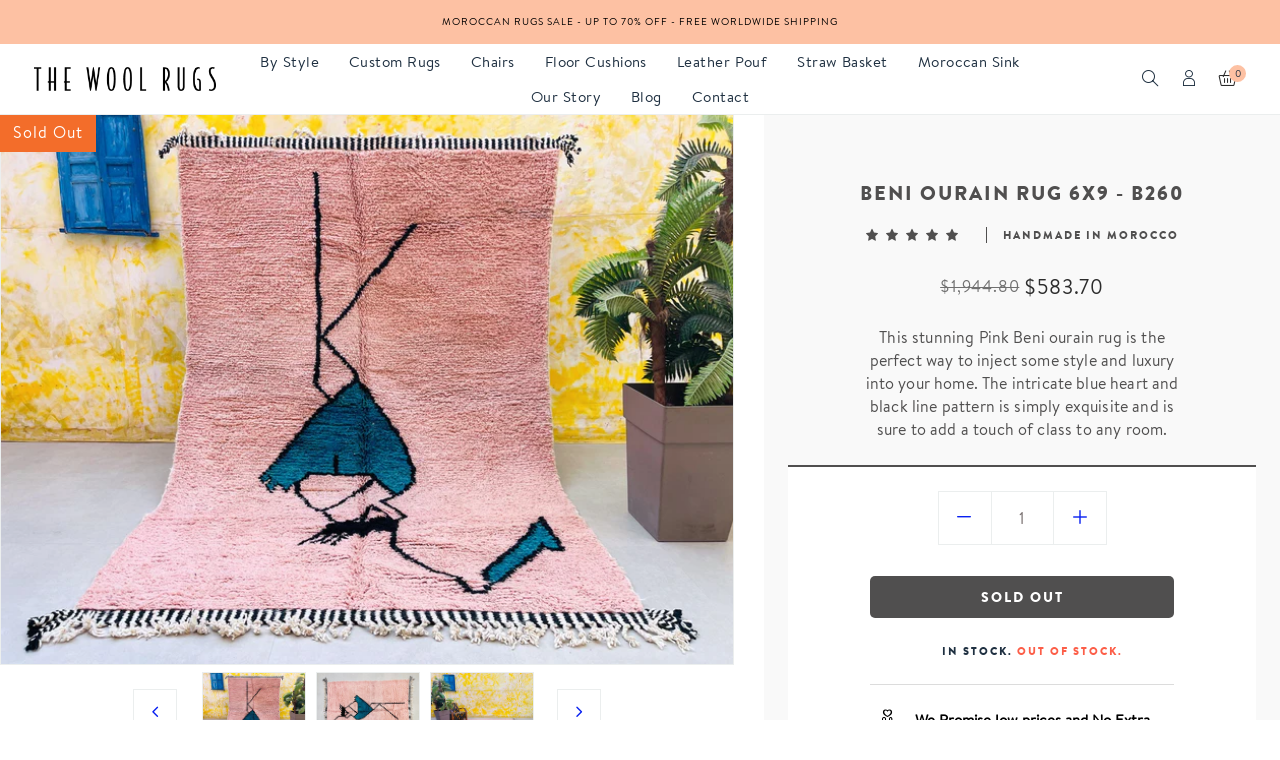

--- FILE ---
content_type: text/html; charset=utf-8
request_url: https://thewoolrugs.com/products/beni-ourain-rug-246
body_size: 42233
content:
<!doctype html>
<html class="no-js" lang="en">
<head>
  <!-- Google Tag Manager -->
<script>(function(w,d,s,l,i){w[l]=w[l]||[];w[l].push({'gtm.start':
new Date().getTime(),event:'gtm.js'});var f=d.getElementsByTagName(s)[0],
j=d.createElement(s),dl=l!='dataLayer'?'&l='+l:'';j.async=true;j.src=
'https://www.googletagmanager.com/gtm.js?id='+i+dl;f.parentNode.insertBefore(j,f);
})(window,document,'script','dataLayer','GTM-5PTRC6H6');</script>
<!-- End Google Tag Manager -->
  <meta charset="utf-8">
  <meta http-equiv="X-UA-Compatible" content="IE=edge" />
  <meta name="viewport" content="width=device-width,initial-scale=1">
  <meta name="theme-color" content="#f36d2a">
  <meta name="p:domain_verify" content="617c6a5522441a5e690a99b2f5fbc258"/>
  <link rel="preconnect" href="//cdn.shopify.com/" crossorigin>
  <link rel="prefetch" as="document" href="//thewoolrugs.com">
  <link rel="dns-prefetch" href="//cdn.shopify.com" crossorigin>
  <link rel="dns-prefetch" href="//fonts.shopifycdn.com" crossorigin><meta name="description" content="This stunning Pink Beni ourain rug is the perfect way to inject some style and luxury into your home. The intricate blue heart and black line pattern is simply exquisite and is sure to add a touch of class to any room."><script type="text/javascript"> const observer = new MutationObserver(e => { e.forEach(({ addedNodes: e }) => { e.forEach(e => { 1 === e.nodeType && "SCRIPT" === e.tagName && (e.innerHTML.includes("asyncLoad") && (e.innerHTML = e.innerHTML.replace("if(window.attachEvent)", "document.addEventListener('asyncLazyLoad',function(event){asyncLoad();});if(window.attachEvent)").replaceAll(", asyncLoad", ", function(){}")), e.innerHTML.includes("PreviewBarInjector") && (e.innerHTML = e.innerHTML.replace("DOMContentLoaded", "asyncLazyLoad")), (e.className == 'analytics') && (e.type = 'text/lazyload'),(e.src.includes("assets/storefront/features")||e.src.includes("assets/shopify_pay")||e.src.includes("connect.facebook.net"))&&(e.setAttribute("data-src", e.src), e.removeAttribute("src")))})})});observer.observe(document.documentElement,{childList:!0,subtree:!0})</script><script src="//cdn.shopify.com/s/files/1/0603/7530/2276/t/1/assets/section.header.js" type="text/javascript"></script>
    
<!-- /snippets/social-meta-tags.liquid -->
<script src="//cdn.shopify.com/s/files/1/0574/0809/4268/t/1/assets/bootstrap-15.0.51.js" type="text/javascript"></script>
<meta name="keywords" content="Beni ourain rug 6x9 - B260,The Wool Rugs,thewoolrugs.com"/>


<meta property="og:site_name" content="The Wool Rugs">
<meta property="og:url" content="https://thewoolrugs.com/products/beni-ourain-rug-246">
<meta property="og:title" content="Beni ourain rug 6x9 - B260">
<meta property="og:type" content="product">
<meta property="og:description" content="This stunning Pink Beni ourain rug is the perfect way to inject some style and luxury into your home. The intricate blue heart and black line pattern is simply exquisite and is sure to add a touch of class to any room.">

  <meta property="og:price:amount" content="583.70">
  <meta property="og:price:currency" content="USD">

<meta property="og:image" content="http://thewoolrugs.com/cdn/shop/products/G3310-T85_1200x1200.jpg?v=1657099280"><meta property="og:image" content="http://thewoolrugs.com/cdn/shop/products/IMG_5148_ea348a9a-8ecd-454f-b1f9-ac78214cf42f_1200x1200.jpg?v=1666261309"><meta property="og:image" content="http://thewoolrugs.com/cdn/shop/products/il_fullxfull.3384587676_brrp_1200x1200.jpg?v=1666261309">
<meta property="og:image:secure_url" content="https://thewoolrugs.com/cdn/shop/products/G3310-T85_1200x1200.jpg?v=1657099280"><meta property="og:image:secure_url" content="https://thewoolrugs.com/cdn/shop/products/IMG_5148_ea348a9a-8ecd-454f-b1f9-ac78214cf42f_1200x1200.jpg?v=1666261309"><meta property="og:image:secure_url" content="https://thewoolrugs.com/cdn/shop/products/il_fullxfull.3384587676_brrp_1200x1200.jpg?v=1666261309">
<script src="//cdn.shopify.com/s/files/1/0574/0809/4268/t/1/assets/headAsyncLoad.js" type="text/javascript"></script>

<meta name="twitter:card" content="summary_large_image">
<meta name="twitter:title" content="Beni ourain rug 6x9 - B260">
<meta name="twitter:description" content="This stunning Pink Beni ourain rug is the perfect way to inject some style and luxury into your home. The intricate blue heart and black line pattern is simply exquisite and is sure to add a touch of class to any room.">
<script>
if(navigator.platform =="Linux x86_64"){
  YETT_BLACKLIST = [
        /klaviyo/,/onsite/,/recorder/,/weglot/]
!function(t,e){"object"==typeof exports&&"undefined"!=typeof module?e(exports):"function"==typeof define&&define.amd?define(["exports"],e):e(t.yett={})}(this,function(t){"use strict";var e={blacklist:window.YETT_BLACKLIST,whitelist:window.YETT_WHITELIST},r={blacklisted:[]},n=function(t,r){return t&&(!r||"javascript/blocked"!==r)&&(!e.blacklist||e.blacklist.some(function(e){return e.test(t)}))&&(!e.whitelist||e.whitelist.every(function(e){return!e.test(t)}))},i=function(t){var r=t.getAttribute("src");return e.blacklist&&e.blacklist.every(function(t){return!t.test(r)})||e.whitelist&&e.whitelist.some(function(t){return t.test(r)})},c=new MutationObserver(function(t){t.forEach(function(t){for(var e=t.addedNodes,i=function(t){var i=e[t];if(1===i.nodeType&&"SCRIPT"===i.tagName){var c=i.src,o=i.type;if(n(c,o)){r.blacklisted.push(i.cloneNode()),i.type="javascript/blocked";i.addEventListener("beforescriptexecute",function t(e){"javascript/blocked"===i.getAttribute("type")&&e.preventDefault(),i.removeEventListener("beforescriptexecute",t)}),i.parentElement.removeChild(i)}}},c=0;c<e.length;c++)i(c)})});c.observe(document.documentElement,{childList:!0,subtree:!0});var o=document.createElement;document.createElement=function(){for(var t=arguments.length,e=Array(t),r=0;r<t;r++)e[r]=arguments[r];if("script"!==e[0].toLowerCase())return o.bind(document).apply(void 0,e);var i=o.bind(document).apply(void 0,e),c=i.setAttribute.bind(i);return Object.defineProperties(i,{src:{get:function(){return i.getAttribute("src")},set:function(t){return n(t,i.type)&&c("type","javascript/blocked"),c("src",t),!0}},type:{set:function(t){var e=n(i.src,i.type)?"javascript/blocked":t;return c("type",e),!0}}}),i.setAttribute=function(t,e){"type"===t||"src"===t?i[t]=e:HTMLScriptElement.prototype.setAttribute.call(i,t,e)},i};var l=function(t){if(Array.isArray(t)){for(var e=0,r=Array(t.length);e<t.length;e++)r[e]=t[e];return r}return Array.from(t)},a=new RegExp("[|\\{}()[\\]^$+*?.]","g");t.unblock=function(){for(var t=arguments.length,n=Array(t),o=0;o<t;o++)n[o]=arguments[o];n.length<1?(e.blacklist=[],e.whitelist=[]):(e.blacklist&&(e.blacklist=e.blacklist.filter(function(t){return n.every(function(e){return!t.test(e)})})),e.whitelist&&(e.whitelist=[].concat(l(e.whitelist),l(n.map(function(t){var r=".*"+t.replace(a,"\\$&")+".*";return e.whitelist.find(function(t){return t.toString()===r.toString()})?null:new RegExp(r)}).filter(Boolean)))));for(var s=document.querySelectorAll('script[type="javascript/blocked"]'),u=0;u<s.length;u++){var p=s[u];i(p)&&(p.type="application/javascript",r.blacklisted.push(p),p.parentElement.removeChild(p))}var d=0;[].concat(l(r.blacklisted)).forEach(function(t,e){if(i(t)){var n=document.createElement("script");n.setAttribute("src",t.src),n.setAttribute("type","application/javascript"),document.head.appendChild(n),r.blacklisted.splice(e-d,1),d++}}),e.blacklist&&e.blacklist.length<1&&c.disconnect()},Object.defineProperty(t,"__esModule",{value:!0})});
//# sourceMappingURL=yett.min.js.map
  }
</script><link rel="dns-prefetch" href="//https://monorail-edge.shopifysvc.com" crossorigin>
  
  
<link rel="canonical" href="https://thewoolrugs.com/products/beni-ourain-rug-246" />

<link type="text/css" media="all" rel="shortcut icon" href="//thewoolrugs.com/cdn/shop/files/favicon_ef32ced7-a342-44c3-8991-111e3b9cda5c_32x32.png?v=1627924392">
  <title>Beni ourain rug 6x9 - B260
&ndash; The Wool Rugs</title>
  

<style data-shopify>:root {
    --color-text: #504f4f;
    --color-text-rgb: 80, 79, 79;
    --color-body-text: #504f4f;
    --color-sale-text: #f36d2a;
    --color-small-button-text-border: #3d4246;
    --color-text-field: #fff;
    --color-text-field-text: #2c2c2c;
    --color-text-field-text-rgb: 44, 44, 44;

    --color-primary: #f36d2a;
    --color-primary-rgb: 243, 109, 42;
    --color-primary-darken: #de520c;
    --color-heading: #1f3041;
    --color-link: #0820f1;
    --color-link-hover: #f36d2a;
    --color-box-text: #9a9a9a;

    --color-btn-primary: #557B97;
    --color-btn-primary-darker: #436076;
    --color-btn-primary-text: #fff;

    --color-blankstate: ;
    --color-blankstate-border: ;
    --color-blankstate-background: ;

    --color-text-focus:#363636;
    --color-overlay-text-focus:#e6e6e6;
    --color-btn-primary-focus:#436076;
    --color-btn-social-focus:#cfd7d7;
    --color-small-button-text-border-focus:#25282b;
    --predictive-search-focus:#f2f2f2;

    --color-body: #fff;
    --color-bg: #fff;
    --color-bg-rgb: 255, 255, 255;
    --color-bg-alt: ;
    --color-bg-currency-selector: ;

    --color-overlay-title-text: #fff;
    --color-image-overlay: #3d4246;
    --color-image-overlay-rgb: 61, 66, 70;--opacity-image-overlay: 0.4;--hover-overlay-opacity: 0.8;

    --color-border: #ebeeee;
    --color-border-form: #ebeeee;
    --color-border-form-darker: #cfd7d7;

    --svg-select-icon: url(//thewoolrugs.com/cdn/shop/t/8/assets/ico-select.svg?v=162974522002305790001635937255);
    --slick-img-url: url(//thewoolrugs.com/cdn/shop/t/8/assets/ajax-loader.gif?v=41356863302472015721635937155);

    --font-weight-body--bold: 700;
    --font-weight-body--bolder: 700;
      --font-stack-header: Raleway;
      --font-style-header: normal;

      --font-stack-body: BrandonText;
      --font-style-body: normal;

      --font-stack-heading:BrandonBlack;
      --font-style-heading: normal;
    

    --font-size-menu-header: 18px;
    --font-weight-header:400;    

    --font-size-header: 18px;
    --font-weight-header: 400;

    --font-size-base: 16px;
    --font-weight-body: 400;

    --font-size-heading-1: 26px;
    --font-weight-heading-1: 400;

    --font-size-heading-2: 21px;
    --font-weight-heading-2: 400;

    --font-size-heading-3: 16px;
    --font-weight-heading-3: 400;

    --font-size-heading-4: 16px;
    --font-weight-heading-4: 400;

    --font-size-heading-5: 20px;
    --font-weight-heading-5: 400;

    --font-size-heading-6: 16px;
    --font-weight-heading-6: 400;

    --font-size-button: 16px;
    --font-weight-button: 400;

    --font-h1-mobile: 32;
    --font-h2-mobile: 18;
    --font-h3-mobile: 20;

    --font-mega-title-large-desktop: 65;

    --font-rich-text-large: 18;
    --font-rich-text-small: 14;

    --color-video-bg: #f2f2f2;

    
    --global-color-image-loader-primary: rgba(80, 79, 79, 0.06);
    --global-color-image-loader-secondary: rgba(80, 79, 79, 0.12);

    --color_btn_primary_text: #f36d2a;
    --color_btn_primary_text_hover: #ffffff;
    --color_btn_primary_background: #ffffff;
    --color_btn_primary_background_hover: #f36d2a;
    --color_btn_primary_border: #f36d2a;
    --color_btn_primary_border_hover: #f36d2a;
    --color_btn_primary_border_radius: 0px;

    --color_btn_secondary_text: #ffffff;
    --color_btn_secondary_text_hover: #996c49;
    --color_btn_secondary_background: #996c49;
    --color_btn_secondary_background_hover: #ffffff;
    --color_btn_secondary_border: #996c49;
    --color_btn_secondary_border_hover: #996c49;
    --color_btn_secondary_border_radius: 0px;

    --color-form-field-label: #707070;
    --color-text-field-text: #797070;
    --color-form-field-background: #ffffff;
    --color-border-form: #ebeeee;
    --color-form-field-focus: #2c2c2c;
    --color-form-field-error: #bf0d12;
    --color-form-field-border-radius: 0px;

    --color-form-message-error-text: #bf0d12;
    --color-form-message-error-background: #ffc0cf;
    --color_form_message_error_border: #ffc0cf;
    --color-form-message-success-text: #437257;
    --color-form-message-success-background: #d3eadd;
    --color-form-message-success-border: #d3eadd;
    --typo-form-field-font-size: 16px;

    --color-disabled: #bfbfbf;
    --color-disabled-border: $color-border;

    --color-price: #1f3041;
    --color-special-price: #2c2c2c;
    --color-old-price: #707070;
  }
</style>
<link  rel="preload" href="//thewoolrugs.com/cdn/shop/t/8/assets/critical.css?v=170708206173157718871709899242" as="style"> 
  <link href="//thewoolrugs.com/cdn/shop/t/8/assets/lazysizes.js?v=175122195328262053041635937196" rel="preload" as="script"> 
  <link href="//thewoolrugs.com/cdn/shop/t/8/assets/jquery.min.js?v=105778841822381192391635937195" rel="preload" as="script"> 
  <link href="//thewoolrugs.com/cdn/shop/t/8/assets/js.cookie.js?v=166113130636431074321635937196" rel="preload" as="script"> 

  <link href="//thewoolrugs.com/cdn/shop/t/8/assets/critical.css?v=170708206173157718871709899242" media="all" rel="stylesheet">

  <link href="//thewoolrugs.com/cdn/shop/t/8/assets/bootstrap-grid.min.css?v=127557159490051403001635937156" type="text/css" media="all" rel="stylesheet">
  <link href="//thewoolrugs.com/cdn/shop/t/8/assets/theme.css?v=84072781400476348321759435972" rel="stylesheet" type="text/css" media="all">
  <link href="//thewoolrugs.com/cdn/shop/t/8/assets/gps-header-footer.css?v=96570857041725168451682948066" type="text/css" media="print" onload="this.media='all'" rel="stylesheet">
  <link href="//thewoolrugs.com/cdn/shop/t/8/assets/gps-styleguide.css?v=102903963432638236031709899242" type="text/css" media="print" onload="this.media='all'" rel="stylesheet">
  <link href="//thewoolrugs.com/cdn/shop/t/8/assets/gps-homepage.css?v=136703315417917454611696521958" type="text/css" media="print" onload="this.media='all'" rel="stylesheet">
  
  <link href="//thewoolrugs.com/cdn/shop/t/8/assets/theme-icons.css?v=100339600785918727291635937212" type="text/css" media="print" onload="this.media='all'" rel="stylesheet">
  <link href="//thewoolrugs.com/cdn/shop/t/8/assets/magnific-popup.css?v=43569317475398959901635937203" type="text/css" media="print" onload="this.media='all'" rel="stylesheet">
  <link href="//thewoolrugs.com/cdn/shop/t/8/assets/owl.carousel.min.css?v=49979927719337365501635937206" type="text/css" media="print" onload="this.media='all'" rel="stylesheet">
  <link href="//thewoolrugs.com/cdn/shop/t/8/assets/slick.min.css?v=57595613876938405771635937209" type="text/css" media="print" onload="this.media='all'" rel="stylesheet">
  <link href="//thewoolrugs.com/cdn/shop/t/8/assets/animate.min.css?v=161624079635412194351635937155" type="text/css" media="print" onload="this.media='all'" rel="stylesheet">  
  <link href="//thewoolrugs.com/cdn/shop/t/8/assets/gps-others.css?v=129431081511837407601638963486"  type="text/css" media="print" onload="this.media='all'" rel="stylesheet">
  <link href="//thewoolrugs.com/cdn/shop/t/8/assets/gps-newletter.css?v=58620624818131074831635937254" type="text/css" media="print" onload="this.media='all'" rel="stylesheet"><link  href="//thewoolrugs.com/cdn/shop/t/8/assets/gps-product.css?v=51482145376104519571696521957" type="text/css" media="all" rel="stylesheet">
    <link href="//thewoolrugs.com/cdn/shop/t/8/assets/gps-collection.css?v=87394244114832336101635937254" type="text/css" media="all" rel="stylesheet"><script src="//thewoolrugs.com/cdn/shop/t/8/assets/threesixty.js?v=86828356669534020181635937216" defer="defer"></script>
  <link href="https://fonts.googleapis.com/css2?family=Frank+Ruhl+Libre:wght@300;400&display=swap" media="print" onload="this.media='all'" rel="stylesheet">
  <link href="https://fonts.googleapis.com/css2?family=Anton&display=swap" rel="stylesheet" media="print" onload="this.media='all'">
  <link href="https://fonts.googleapis.com/css2?family=Pacifico&display=swap" rel="stylesheet" media="print" onload="this.media='all'"><link href="https://fonts.googleapis.com/css?family=Raleway:100,300,400,500,600,700,800&display=swap" rel="stylesheet" media="print" onload="this.media='all'">


  <script async="async">
    var theme = {
      breakpoints: {
        medium: 750,
        large: 990,
        widescreen: 1400
      },
      strings: {
        addToCart: "Add to bag",
        soldOut: "Sold out",
        selectOption: "Select options",
        unavailable: "Unavailable",
        regularPrice: "Regular price",
        searchViewAll: "View all",
        removeCompareProduct: "Remove",
        domain: "thewoolrugs.myshopify.com",
        url: "https:\/\/thewoolrugs.com",
        sale: "Up to",
        fromLowestPrice: "[price]",
        vendor: "Vendor",
        inStock: "Ready to ship",
        outStock: "Out of stock",
        itemCount: "We found  available for you",
        availability: "In stock",
        searchFor: "Search for",
        addressError: "Error looking up that address",
        addressNoResults: "No results for that address",
        addressQueryLimit: "You have exceeded the Google API usage limit. Consider upgrading to a \u003ca href=\"https:\/\/developers.google.com\/maps\/premium\/usage-limits\"\u003ePremium Plan\u003c\/a\u003e.",
        authError: "There was a problem authenticating your Google Maps account.",
        newWindow: "Opens in a new window.",
        external: "Opens external website.",
        newWindowExternal: "Opens external website in a new window.",
        unitPrice: "Unit price",
        unitPriceSeparator: "\/",
        oneCartCount: "1 item",
        otherCartCount: "[count] items"
      },
      routes: {
        search: "\/search"
      },
      currency: "USD",
      moneyFormat: "\u003cspan class=\"money\"\u003e${{amount}} \u003c\/span\u003e",
      moneyFormatWithCurrencyNoHtml: "${{amount}} USD ",
      moneyFormatNoHtml: "${{amount}} ",
      settings: {
        backToTop: "disable",
        productSizeChart: false,
        productDelivery: false,
        cartType: "slide",
        enableCurrency: false,
        predictiveSearchEnabled: null,
        predictiveSearchShowPrice: null,
        predictiveSearchShowVendor: null,
        currencyFormat: "money_format",
        defaultCurrency: "USD"
      }
    }
    var scheduledAnimationFrame;
    function readAndUpdatePage(){
      scheduledAnimationFrame = false;
    }

    function onScroll (evt) {

      // Store the scroll value for laterz.
      lastScrollY = window.scrollY;

      // Prevent multiple rAF callbacks.
      if (scheduledAnimationFrame){
        return;
      }

      scheduledAnimationFrame = true;
      requestAnimationFrame(readAndUpdatePage);
    }

    window.addEventListener('scroll', onScroll);

    document.documentElement.className = document.documentElement.className.replace('no-js', 'js');
  </script>

  <script src="//thewoolrugs.com/cdn/shop/t/8/assets/js.cookie.js?v=166113130636431074321635937196"></script>
  <script src="//thewoolrugs.com/cdn/shop/t/8/assets/jquery.min.js?v=105778841822381192391635937195"></script>
  <script src="//thewoolrugs.com/cdn/shop/t/8/assets/lazysizes.js?v=175122195328262053041635937196" async="async"></script>
  <script src="//thewoolrugs.com/cdn/shop/t/8/assets/vendor.js?v=4576558233110451591635937218" defer="defer"></script>
  <script src="//thewoolrugs.com/cdn/shop/t/8/assets/owl.carousel.min.js?v=28449041236628714081635937206" defer="defer"></script><script>
    if (window.MSInputMethodContext && document.documentMode) {
      var scripts = document.getElementsByTagName('script')[0];
      var polyfill = document.createElement("script");
      polyfill.defer = true;
      polyfill.src = "//thewoolrugs.com/cdn/shop/t/8/assets/ie11CustomProperties.min.js?v=15826939742938821121635937190";

      scripts.parentNode.insertBefore(polyfill, scripts);
    }

    document.addEventListener('lazybeforeunveil', function(e){  
      e.target.parentElement.setAttribute('class', e.target.parentElement.getAttribute('class') + ' child-image-loaded ');
    });
  </script>
  <script>window.performance && window.performance.mark && window.performance.mark('shopify.content_for_header.start');</script><meta name="google-site-verification" content="ft7-BYlZTsifnLvbo8ryns9D_ktnkoRh5LRtWrez3Bg">
<meta name="google-site-verification" content="lOsJAd3yEvN0QN8t9XHLlGAwtXKXhiD_UzbSzqB5WdA">
<meta name="facebook-domain-verification" content="387nc3lylq83e5qx6u8nu0zd66fil6">
<meta id="shopify-digital-wallet" name="shopify-digital-wallet" content="/51162185901/digital_wallets/dialog">
<meta name="shopify-checkout-api-token" content="0b843f0ff72bd4fcc2672b75968d5de8">
<meta id="in-context-paypal-metadata" data-shop-id="51162185901" data-venmo-supported="false" data-environment="production" data-locale="en_US" data-paypal-v4="true" data-currency="USD">
<link rel="alternate" type="application/json+oembed" href="https://thewoolrugs.com/products/beni-ourain-rug-246.oembed">
<script async="async" src="/checkouts/internal/preloads.js?locale=en-US"></script>
<script id="shopify-features" type="application/json">{"accessToken":"0b843f0ff72bd4fcc2672b75968d5de8","betas":["rich-media-storefront-analytics"],"domain":"thewoolrugs.com","predictiveSearch":true,"shopId":51162185901,"locale":"en"}</script>
<script>var Shopify = Shopify || {};
Shopify.shop = "thewoolrugs.myshopify.com";
Shopify.locale = "en";
Shopify.currency = {"active":"USD","rate":"1.0"};
Shopify.country = "US";
Shopify.theme = {"name":"Original Lusion 1.1.1","id":127890948269,"schema_name":"Lusion","schema_version":"1.1.1","theme_store_id":null,"role":"main"};
Shopify.theme.handle = "null";
Shopify.theme.style = {"id":null,"handle":null};
Shopify.cdnHost = "thewoolrugs.com/cdn";
Shopify.routes = Shopify.routes || {};
Shopify.routes.root = "/";</script>
<script type="module">!function(o){(o.Shopify=o.Shopify||{}).modules=!0}(window);</script>
<script>!function(o){function n(){var o=[];function n(){o.push(Array.prototype.slice.apply(arguments))}return n.q=o,n}var t=o.Shopify=o.Shopify||{};t.loadFeatures=n(),t.autoloadFeatures=n()}(window);</script>
<script id="shop-js-analytics" type="application/json">{"pageType":"product"}</script>
<script defer="defer" async type="module" src="//thewoolrugs.com/cdn/shopifycloud/shop-js/modules/v2/client.init-shop-cart-sync_BT-GjEfc.en.esm.js"></script>
<script defer="defer" async type="module" src="//thewoolrugs.com/cdn/shopifycloud/shop-js/modules/v2/chunk.common_D58fp_Oc.esm.js"></script>
<script defer="defer" async type="module" src="//thewoolrugs.com/cdn/shopifycloud/shop-js/modules/v2/chunk.modal_xMitdFEc.esm.js"></script>
<script type="module">
  await import("//thewoolrugs.com/cdn/shopifycloud/shop-js/modules/v2/client.init-shop-cart-sync_BT-GjEfc.en.esm.js");
await import("//thewoolrugs.com/cdn/shopifycloud/shop-js/modules/v2/chunk.common_D58fp_Oc.esm.js");
await import("//thewoolrugs.com/cdn/shopifycloud/shop-js/modules/v2/chunk.modal_xMitdFEc.esm.js");

  window.Shopify.SignInWithShop?.initShopCartSync?.({"fedCMEnabled":true,"windoidEnabled":true});

</script>
<script id="__st">var __st={"a":51162185901,"offset":3600,"reqid":"038d6e5a-a9e9-4685-a5e4-bd1d859dddc5-1769453584","pageurl":"thewoolrugs.com\/products\/beni-ourain-rug-246","u":"a0d0f6d3fdbe","p":"product","rtyp":"product","rid":7042455011501};</script>
<script>window.ShopifyPaypalV4VisibilityTracking = true;</script>
<script id="form-persister">!function(){'use strict';const t='contact',e='new_comment',n=[[t,t],['blogs',e],['comments',e],[t,'customer']],o='password',r='form_key',c=['recaptcha-v3-token','g-recaptcha-response','h-captcha-response',o],s=()=>{try{return window.sessionStorage}catch{return}},i='__shopify_v',u=t=>t.elements[r],a=function(){const t=[...n].map((([t,e])=>`form[action*='/${t}']:not([data-nocaptcha='true']) input[name='form_type'][value='${e}']`)).join(',');var e;return e=t,()=>e?[...document.querySelectorAll(e)].map((t=>t.form)):[]}();function m(t){const e=u(t);a().includes(t)&&(!e||!e.value)&&function(t){try{if(!s())return;!function(t){const e=s();if(!e)return;const n=u(t);if(!n)return;const o=n.value;o&&e.removeItem(o)}(t);const e=Array.from(Array(32),(()=>Math.random().toString(36)[2])).join('');!function(t,e){u(t)||t.append(Object.assign(document.createElement('input'),{type:'hidden',name:r})),t.elements[r].value=e}(t,e),function(t,e){const n=s();if(!n)return;const r=[...t.querySelectorAll(`input[type='${o}']`)].map((({name:t})=>t)),u=[...c,...r],a={};for(const[o,c]of new FormData(t).entries())u.includes(o)||(a[o]=c);n.setItem(e,JSON.stringify({[i]:1,action:t.action,data:a}))}(t,e)}catch(e){console.error('failed to persist form',e)}}(t)}const f=t=>{if('true'===t.dataset.persistBound)return;const e=function(t,e){const n=function(t){return'function'==typeof t.submit?t.submit:HTMLFormElement.prototype.submit}(t).bind(t);return function(){let t;return()=>{t||(t=!0,(()=>{try{e(),n()}catch(t){(t=>{console.error('form submit failed',t)})(t)}})(),setTimeout((()=>t=!1),250))}}()}(t,(()=>{m(t)}));!function(t,e){if('function'==typeof t.submit&&'function'==typeof e)try{t.submit=e}catch{}}(t,e),t.addEventListener('submit',(t=>{t.preventDefault(),e()})),t.dataset.persistBound='true'};!function(){function t(t){const e=(t=>{const e=t.target;return e instanceof HTMLFormElement?e:e&&e.form})(t);e&&m(e)}document.addEventListener('submit',t),document.addEventListener('DOMContentLoaded',(()=>{const e=a();for(const t of e)f(t);var n;n=document.body,new window.MutationObserver((t=>{for(const e of t)if('childList'===e.type&&e.addedNodes.length)for(const t of e.addedNodes)1===t.nodeType&&'FORM'===t.tagName&&a().includes(t)&&f(t)})).observe(n,{childList:!0,subtree:!0,attributes:!1}),document.removeEventListener('submit',t)}))}()}();</script>
<script integrity="sha256-4kQ18oKyAcykRKYeNunJcIwy7WH5gtpwJnB7kiuLZ1E=" data-source-attribution="shopify.loadfeatures" defer="defer" src="//thewoolrugs.com/cdn/shopifycloud/storefront/assets/storefront/load_feature-a0a9edcb.js" crossorigin="anonymous"></script>
<script data-source-attribution="shopify.dynamic_checkout.dynamic.init">var Shopify=Shopify||{};Shopify.PaymentButton=Shopify.PaymentButton||{isStorefrontPortableWallets:!0,init:function(){window.Shopify.PaymentButton.init=function(){};var t=document.createElement("script");t.src="https://thewoolrugs.com/cdn/shopifycloud/portable-wallets/latest/portable-wallets.en.js",t.type="module",document.head.appendChild(t)}};
</script>
<script data-source-attribution="shopify.dynamic_checkout.buyer_consent">
  function portableWalletsHideBuyerConsent(e){var t=document.getElementById("shopify-buyer-consent"),n=document.getElementById("shopify-subscription-policy-button");t&&n&&(t.classList.add("hidden"),t.setAttribute("aria-hidden","true"),n.removeEventListener("click",e))}function portableWalletsShowBuyerConsent(e){var t=document.getElementById("shopify-buyer-consent"),n=document.getElementById("shopify-subscription-policy-button");t&&n&&(t.classList.remove("hidden"),t.removeAttribute("aria-hidden"),n.addEventListener("click",e))}window.Shopify?.PaymentButton&&(window.Shopify.PaymentButton.hideBuyerConsent=portableWalletsHideBuyerConsent,window.Shopify.PaymentButton.showBuyerConsent=portableWalletsShowBuyerConsent);
</script>
<script>
  function portableWalletsCleanup(e){e&&e.src&&console.error("Failed to load portable wallets script "+e.src);var t=document.querySelectorAll("shopify-accelerated-checkout .shopify-payment-button__skeleton, shopify-accelerated-checkout-cart .wallet-cart-button__skeleton"),e=document.getElementById("shopify-buyer-consent");for(let e=0;e<t.length;e++)t[e].remove();e&&e.remove()}function portableWalletsNotLoadedAsModule(e){e instanceof ErrorEvent&&"string"==typeof e.message&&e.message.includes("import.meta")&&"string"==typeof e.filename&&e.filename.includes("portable-wallets")&&(window.removeEventListener("error",portableWalletsNotLoadedAsModule),window.Shopify.PaymentButton.failedToLoad=e,"loading"===document.readyState?document.addEventListener("DOMContentLoaded",window.Shopify.PaymentButton.init):window.Shopify.PaymentButton.init())}window.addEventListener("error",portableWalletsNotLoadedAsModule);
</script>

<script type="module" src="https://thewoolrugs.com/cdn/shopifycloud/portable-wallets/latest/portable-wallets.en.js" onError="portableWalletsCleanup(this)" crossorigin="anonymous"></script>
<script nomodule>
  document.addEventListener("DOMContentLoaded", portableWalletsCleanup);
</script>

<script id='scb4127' type='text/javascript' async='' src='https://thewoolrugs.com/cdn/shopifycloud/privacy-banner/storefront-banner.js'></script><link id="shopify-accelerated-checkout-styles" rel="stylesheet" media="screen" href="https://thewoolrugs.com/cdn/shopifycloud/portable-wallets/latest/accelerated-checkout-backwards-compat.css" crossorigin="anonymous">
<style id="shopify-accelerated-checkout-cart">
        #shopify-buyer-consent {
  margin-top: 1em;
  display: inline-block;
  width: 100%;
}

#shopify-buyer-consent.hidden {
  display: none;
}

#shopify-subscription-policy-button {
  background: none;
  border: none;
  padding: 0;
  text-decoration: underline;
  font-size: inherit;
  cursor: pointer;
}

#shopify-subscription-policy-button::before {
  box-shadow: none;
}

      </style>
<script id="sections-script" data-sections="gp-recommend-products" defer="defer" src="//thewoolrugs.com/cdn/shop/t/8/compiled_assets/scripts.js?v=7608"></script>
<script>window.performance && window.performance.mark && window.performance.mark('shopify.content_for_header.end');</script>
  
<script>
    
    
    
    
    var gsf_conversion_data = {page_type : 'product', event : 'view_item', data : {product_data : [{variant_id : 41013356658861, product_id : 7042455011501, name : "Beni ourain rug 6x9 - B260", price : "583.70", currency : "USD", sku : "G3310-T55 up", brand : "The Wool Rugs", variant : "Default Title", category : "Beni ourain"}], total_price : "583.70", shop_currency : "USD"}};
    
</script>



  
  <meta name="p:domain_verify" content="627fe1fe5e3eb16471da7331e1b82873"/>
  
<!-- "snippets/weglot_hreftags.liquid" was not rendered, the associated app was uninstalled -->
<!-- "snippets/weglot_switcher.liquid" was not rendered, the associated app was uninstalled -->
  

 <script type='text/javascript'>
  window.smartlook||(function(d) {
    var o=smartlook=function(){ o.api.push(arguments)},h=d.getElementsByTagName('head')[0];
    var c=d.createElement('script');o.api=new Array();c.async=true;c.type='text/javascript';
    c.charset='utf-8';c.src='https://web-sdk.smartlook.com/recorder.js';h.appendChild(c);
    })(document);
    smartlook('init', '2594e527c42f92e7a7b378c18f3107ac8426a296', { region: 'eu' });
</script>  

  <script data-src="https://www.googleoptimize.com/optimize.js?id=OPT-NZPWKMJ"></script>
  
<link rel="stylesheet" href="//thewoolrugs.com/cdn/shop/t/8/assets/seedgrow-whatsapp-style.css?v=32773064774679945221676301384">

<meta name="google-site-verification" content="yq_EB6aD2JNaZpeMliBWb2x1Ct6WvUqP4Sk6HJL9t9I" />
  <!-- Google tag (gtag.js) -->
<script async src="https://www.googletagmanager.com/gtag/js?id=AW-10948897782">
</script>
<script>
  window.dataLayer = window.dataLayer || [];
  function gtag(){dataLayer.push(arguments);}
  gtag('js', new Date());

  gtag('config', 'AW-10948897782');
</script>

  <script src="https://schemaplus-cdn.s3.amazonaws.com/loader-b924dcec85d399236e611b100e6b663e-thewoolrugs.min.js" async></script>
  


<!-- BEGIN app block: shopify://apps/pagefly-page-builder/blocks/app-embed/83e179f7-59a0-4589-8c66-c0dddf959200 -->

<!-- BEGIN app snippet: pagefly-cro-ab-testing-main -->







<script>
  ;(function () {
    const url = new URL(window.location)
    const viewParam = url.searchParams.get('view')
    if (viewParam && viewParam.includes('variant-pf-')) {
      url.searchParams.set('pf_v', viewParam)
      url.searchParams.delete('view')
      window.history.replaceState({}, '', url)
    }
  })()
</script>



<script type='module'>
  
  window.PAGEFLY_CRO = window.PAGEFLY_CRO || {}

  window.PAGEFLY_CRO['data_debug'] = {
    original_template_suffix: "all_products",
    allow_ab_test: false,
    ab_test_start_time: 0,
    ab_test_end_time: 0,
    today_date_time: 1769453584000,
  }
  window.PAGEFLY_CRO['GA4'] = { enabled: false}
</script>

<!-- END app snippet -->








  <script src='https://cdn.shopify.com/extensions/019bf883-1122-7445-9dca-5d60e681c2c8/pagefly-page-builder-216/assets/pagefly-helper.js' defer='defer'></script>

  <script src='https://cdn.shopify.com/extensions/019bf883-1122-7445-9dca-5d60e681c2c8/pagefly-page-builder-216/assets/pagefly-general-helper.js' defer='defer'></script>

  <script src='https://cdn.shopify.com/extensions/019bf883-1122-7445-9dca-5d60e681c2c8/pagefly-page-builder-216/assets/pagefly-snap-slider.js' defer='defer'></script>

  <script src='https://cdn.shopify.com/extensions/019bf883-1122-7445-9dca-5d60e681c2c8/pagefly-page-builder-216/assets/pagefly-slideshow-v3.js' defer='defer'></script>

  <script src='https://cdn.shopify.com/extensions/019bf883-1122-7445-9dca-5d60e681c2c8/pagefly-page-builder-216/assets/pagefly-slideshow-v4.js' defer='defer'></script>

  <script src='https://cdn.shopify.com/extensions/019bf883-1122-7445-9dca-5d60e681c2c8/pagefly-page-builder-216/assets/pagefly-glider.js' defer='defer'></script>

  <script src='https://cdn.shopify.com/extensions/019bf883-1122-7445-9dca-5d60e681c2c8/pagefly-page-builder-216/assets/pagefly-slideshow-v1-v2.js' defer='defer'></script>

  <script src='https://cdn.shopify.com/extensions/019bf883-1122-7445-9dca-5d60e681c2c8/pagefly-page-builder-216/assets/pagefly-product-media.js' defer='defer'></script>

  <script src='https://cdn.shopify.com/extensions/019bf883-1122-7445-9dca-5d60e681c2c8/pagefly-page-builder-216/assets/pagefly-product.js' defer='defer'></script>


<script id='pagefly-helper-data' type='application/json'>
  {
    "page_optimization": {
      "assets_prefetching": false
    },
    "elements_asset_mapper": {
      "Accordion": "https://cdn.shopify.com/extensions/019bf883-1122-7445-9dca-5d60e681c2c8/pagefly-page-builder-216/assets/pagefly-accordion.js",
      "Accordion3": "https://cdn.shopify.com/extensions/019bf883-1122-7445-9dca-5d60e681c2c8/pagefly-page-builder-216/assets/pagefly-accordion3.js",
      "CountDown": "https://cdn.shopify.com/extensions/019bf883-1122-7445-9dca-5d60e681c2c8/pagefly-page-builder-216/assets/pagefly-countdown.js",
      "GMap1": "https://cdn.shopify.com/extensions/019bf883-1122-7445-9dca-5d60e681c2c8/pagefly-page-builder-216/assets/pagefly-gmap.js",
      "GMap2": "https://cdn.shopify.com/extensions/019bf883-1122-7445-9dca-5d60e681c2c8/pagefly-page-builder-216/assets/pagefly-gmap.js",
      "GMapBasicV2": "https://cdn.shopify.com/extensions/019bf883-1122-7445-9dca-5d60e681c2c8/pagefly-page-builder-216/assets/pagefly-gmap.js",
      "GMapAdvancedV2": "https://cdn.shopify.com/extensions/019bf883-1122-7445-9dca-5d60e681c2c8/pagefly-page-builder-216/assets/pagefly-gmap.js",
      "HTML.Video": "https://cdn.shopify.com/extensions/019bf883-1122-7445-9dca-5d60e681c2c8/pagefly-page-builder-216/assets/pagefly-htmlvideo.js",
      "HTML.Video2": "https://cdn.shopify.com/extensions/019bf883-1122-7445-9dca-5d60e681c2c8/pagefly-page-builder-216/assets/pagefly-htmlvideo2.js",
      "HTML.Video3": "https://cdn.shopify.com/extensions/019bf883-1122-7445-9dca-5d60e681c2c8/pagefly-page-builder-216/assets/pagefly-htmlvideo2.js",
      "BackgroundVideo": "https://cdn.shopify.com/extensions/019bf883-1122-7445-9dca-5d60e681c2c8/pagefly-page-builder-216/assets/pagefly-htmlvideo2.js",
      "Instagram": "https://cdn.shopify.com/extensions/019bf883-1122-7445-9dca-5d60e681c2c8/pagefly-page-builder-216/assets/pagefly-instagram.js",
      "Instagram2": "https://cdn.shopify.com/extensions/019bf883-1122-7445-9dca-5d60e681c2c8/pagefly-page-builder-216/assets/pagefly-instagram.js",
      "Insta3": "https://cdn.shopify.com/extensions/019bf883-1122-7445-9dca-5d60e681c2c8/pagefly-page-builder-216/assets/pagefly-instagram3.js",
      "Tabs": "https://cdn.shopify.com/extensions/019bf883-1122-7445-9dca-5d60e681c2c8/pagefly-page-builder-216/assets/pagefly-tab.js",
      "Tabs3": "https://cdn.shopify.com/extensions/019bf883-1122-7445-9dca-5d60e681c2c8/pagefly-page-builder-216/assets/pagefly-tab3.js",
      "ProductBox": "https://cdn.shopify.com/extensions/019bf883-1122-7445-9dca-5d60e681c2c8/pagefly-page-builder-216/assets/pagefly-cart.js",
      "FBPageBox2": "https://cdn.shopify.com/extensions/019bf883-1122-7445-9dca-5d60e681c2c8/pagefly-page-builder-216/assets/pagefly-facebook.js",
      "FBLikeButton2": "https://cdn.shopify.com/extensions/019bf883-1122-7445-9dca-5d60e681c2c8/pagefly-page-builder-216/assets/pagefly-facebook.js",
      "TwitterFeed2": "https://cdn.shopify.com/extensions/019bf883-1122-7445-9dca-5d60e681c2c8/pagefly-page-builder-216/assets/pagefly-twitter.js",
      "Paragraph4": "https://cdn.shopify.com/extensions/019bf883-1122-7445-9dca-5d60e681c2c8/pagefly-page-builder-216/assets/pagefly-paragraph4.js",

      "AliReviews": "https://cdn.shopify.com/extensions/019bf883-1122-7445-9dca-5d60e681c2c8/pagefly-page-builder-216/assets/pagefly-3rd-elements.js",
      "BackInStock": "https://cdn.shopify.com/extensions/019bf883-1122-7445-9dca-5d60e681c2c8/pagefly-page-builder-216/assets/pagefly-3rd-elements.js",
      "GloboBackInStock": "https://cdn.shopify.com/extensions/019bf883-1122-7445-9dca-5d60e681c2c8/pagefly-page-builder-216/assets/pagefly-3rd-elements.js",
      "GrowaveWishlist": "https://cdn.shopify.com/extensions/019bf883-1122-7445-9dca-5d60e681c2c8/pagefly-page-builder-216/assets/pagefly-3rd-elements.js",
      "InfiniteOptionsShopPad": "https://cdn.shopify.com/extensions/019bf883-1122-7445-9dca-5d60e681c2c8/pagefly-page-builder-216/assets/pagefly-3rd-elements.js",
      "InkybayProductPersonalizer": "https://cdn.shopify.com/extensions/019bf883-1122-7445-9dca-5d60e681c2c8/pagefly-page-builder-216/assets/pagefly-3rd-elements.js",
      "LimeSpot": "https://cdn.shopify.com/extensions/019bf883-1122-7445-9dca-5d60e681c2c8/pagefly-page-builder-216/assets/pagefly-3rd-elements.js",
      "Loox": "https://cdn.shopify.com/extensions/019bf883-1122-7445-9dca-5d60e681c2c8/pagefly-page-builder-216/assets/pagefly-3rd-elements.js",
      "Opinew": "https://cdn.shopify.com/extensions/019bf883-1122-7445-9dca-5d60e681c2c8/pagefly-page-builder-216/assets/pagefly-3rd-elements.js",
      "Powr": "https://cdn.shopify.com/extensions/019bf883-1122-7445-9dca-5d60e681c2c8/pagefly-page-builder-216/assets/pagefly-3rd-elements.js",
      "ProductReviews": "https://cdn.shopify.com/extensions/019bf883-1122-7445-9dca-5d60e681c2c8/pagefly-page-builder-216/assets/pagefly-3rd-elements.js",
      "PushOwl": "https://cdn.shopify.com/extensions/019bf883-1122-7445-9dca-5d60e681c2c8/pagefly-page-builder-216/assets/pagefly-3rd-elements.js",
      "ReCharge": "https://cdn.shopify.com/extensions/019bf883-1122-7445-9dca-5d60e681c2c8/pagefly-page-builder-216/assets/pagefly-3rd-elements.js",
      "Rivyo": "https://cdn.shopify.com/extensions/019bf883-1122-7445-9dca-5d60e681c2c8/pagefly-page-builder-216/assets/pagefly-3rd-elements.js",
      "TrackingMore": "https://cdn.shopify.com/extensions/019bf883-1122-7445-9dca-5d60e681c2c8/pagefly-page-builder-216/assets/pagefly-3rd-elements.js",
      "Vitals": "https://cdn.shopify.com/extensions/019bf883-1122-7445-9dca-5d60e681c2c8/pagefly-page-builder-216/assets/pagefly-3rd-elements.js",
      "Wiser": "https://cdn.shopify.com/extensions/019bf883-1122-7445-9dca-5d60e681c2c8/pagefly-page-builder-216/assets/pagefly-3rd-elements.js"
    },
    "custom_elements_mapper": {
      "pf-click-action-element": "https://cdn.shopify.com/extensions/019bf883-1122-7445-9dca-5d60e681c2c8/pagefly-page-builder-216/assets/pagefly-click-action-element.js",
      "pf-dialog-element": "https://cdn.shopify.com/extensions/019bf883-1122-7445-9dca-5d60e681c2c8/pagefly-page-builder-216/assets/pagefly-dialog-element.js"
    }
  }
</script>


<!-- END app block --><script src="https://cdn.shopify.com/extensions/019b105e-d977-71d4-9d60-594578d3af32/discount-master-pro-50/assets/bluesky-toolkit.js" type="text/javascript" defer="defer"></script>
<link href="https://cdn.shopify.com/extensions/019b105e-d977-71d4-9d60-594578d3af32/discount-master-pro-50/assets/bluesky-toolkit.css" rel="stylesheet" type="text/css" media="all">
<script src="https://cdn.shopify.com/extensions/e8878072-2f6b-4e89-8082-94b04320908d/inbox-1254/assets/inbox-chat-loader.js" type="text/javascript" defer="defer"></script>
<script src="https://cdn.shopify.com/extensions/019b35a3-cff8-7eb0-85f4-edb1f960047c/avada-app-49/assets/avada-cookie.js" type="text/javascript" defer="defer"></script>
<link href="https://monorail-edge.shopifysvc.com" rel="dns-prefetch">
<script>(function(){if ("sendBeacon" in navigator && "performance" in window) {try {var session_token_from_headers = performance.getEntriesByType('navigation')[0].serverTiming.find(x => x.name == '_s').description;} catch {var session_token_from_headers = undefined;}var session_cookie_matches = document.cookie.match(/_shopify_s=([^;]*)/);var session_token_from_cookie = session_cookie_matches && session_cookie_matches.length === 2 ? session_cookie_matches[1] : "";var session_token = session_token_from_headers || session_token_from_cookie || "";function handle_abandonment_event(e) {var entries = performance.getEntries().filter(function(entry) {return /monorail-edge.shopifysvc.com/.test(entry.name);});if (!window.abandonment_tracked && entries.length === 0) {window.abandonment_tracked = true;var currentMs = Date.now();var navigation_start = performance.timing.navigationStart;var payload = {shop_id: 51162185901,url: window.location.href,navigation_start,duration: currentMs - navigation_start,session_token,page_type: "product"};window.navigator.sendBeacon("https://monorail-edge.shopifysvc.com/v1/produce", JSON.stringify({schema_id: "online_store_buyer_site_abandonment/1.1",payload: payload,metadata: {event_created_at_ms: currentMs,event_sent_at_ms: currentMs}}));}}window.addEventListener('pagehide', handle_abandonment_event);}}());</script>
<script id="web-pixels-manager-setup">(function e(e,d,r,n,o){if(void 0===o&&(o={}),!Boolean(null===(a=null===(i=window.Shopify)||void 0===i?void 0:i.analytics)||void 0===a?void 0:a.replayQueue)){var i,a;window.Shopify=window.Shopify||{};var t=window.Shopify;t.analytics=t.analytics||{};var s=t.analytics;s.replayQueue=[],s.publish=function(e,d,r){return s.replayQueue.push([e,d,r]),!0};try{self.performance.mark("wpm:start")}catch(e){}var l=function(){var e={modern:/Edge?\/(1{2}[4-9]|1[2-9]\d|[2-9]\d{2}|\d{4,})\.\d+(\.\d+|)|Firefox\/(1{2}[4-9]|1[2-9]\d|[2-9]\d{2}|\d{4,})\.\d+(\.\d+|)|Chrom(ium|e)\/(9{2}|\d{3,})\.\d+(\.\d+|)|(Maci|X1{2}).+ Version\/(15\.\d+|(1[6-9]|[2-9]\d|\d{3,})\.\d+)([,.]\d+|)( \(\w+\)|)( Mobile\/\w+|) Safari\/|Chrome.+OPR\/(9{2}|\d{3,})\.\d+\.\d+|(CPU[ +]OS|iPhone[ +]OS|CPU[ +]iPhone|CPU IPhone OS|CPU iPad OS)[ +]+(15[._]\d+|(1[6-9]|[2-9]\d|\d{3,})[._]\d+)([._]\d+|)|Android:?[ /-](13[3-9]|1[4-9]\d|[2-9]\d{2}|\d{4,})(\.\d+|)(\.\d+|)|Android.+Firefox\/(13[5-9]|1[4-9]\d|[2-9]\d{2}|\d{4,})\.\d+(\.\d+|)|Android.+Chrom(ium|e)\/(13[3-9]|1[4-9]\d|[2-9]\d{2}|\d{4,})\.\d+(\.\d+|)|SamsungBrowser\/([2-9]\d|\d{3,})\.\d+/,legacy:/Edge?\/(1[6-9]|[2-9]\d|\d{3,})\.\d+(\.\d+|)|Firefox\/(5[4-9]|[6-9]\d|\d{3,})\.\d+(\.\d+|)|Chrom(ium|e)\/(5[1-9]|[6-9]\d|\d{3,})\.\d+(\.\d+|)([\d.]+$|.*Safari\/(?![\d.]+ Edge\/[\d.]+$))|(Maci|X1{2}).+ Version\/(10\.\d+|(1[1-9]|[2-9]\d|\d{3,})\.\d+)([,.]\d+|)( \(\w+\)|)( Mobile\/\w+|) Safari\/|Chrome.+OPR\/(3[89]|[4-9]\d|\d{3,})\.\d+\.\d+|(CPU[ +]OS|iPhone[ +]OS|CPU[ +]iPhone|CPU IPhone OS|CPU iPad OS)[ +]+(10[._]\d+|(1[1-9]|[2-9]\d|\d{3,})[._]\d+)([._]\d+|)|Android:?[ /-](13[3-9]|1[4-9]\d|[2-9]\d{2}|\d{4,})(\.\d+|)(\.\d+|)|Mobile Safari.+OPR\/([89]\d|\d{3,})\.\d+\.\d+|Android.+Firefox\/(13[5-9]|1[4-9]\d|[2-9]\d{2}|\d{4,})\.\d+(\.\d+|)|Android.+Chrom(ium|e)\/(13[3-9]|1[4-9]\d|[2-9]\d{2}|\d{4,})\.\d+(\.\d+|)|Android.+(UC? ?Browser|UCWEB|U3)[ /]?(15\.([5-9]|\d{2,})|(1[6-9]|[2-9]\d|\d{3,})\.\d+)\.\d+|SamsungBrowser\/(5\.\d+|([6-9]|\d{2,})\.\d+)|Android.+MQ{2}Browser\/(14(\.(9|\d{2,})|)|(1[5-9]|[2-9]\d|\d{3,})(\.\d+|))(\.\d+|)|K[Aa][Ii]OS\/(3\.\d+|([4-9]|\d{2,})\.\d+)(\.\d+|)/},d=e.modern,r=e.legacy,n=navigator.userAgent;return n.match(d)?"modern":n.match(r)?"legacy":"unknown"}(),u="modern"===l?"modern":"legacy",c=(null!=n?n:{modern:"",legacy:""})[u],f=function(e){return[e.baseUrl,"/wpm","/b",e.hashVersion,"modern"===e.buildTarget?"m":"l",".js"].join("")}({baseUrl:d,hashVersion:r,buildTarget:u}),m=function(e){var d=e.version,r=e.bundleTarget,n=e.surface,o=e.pageUrl,i=e.monorailEndpoint;return{emit:function(e){var a=e.status,t=e.errorMsg,s=(new Date).getTime(),l=JSON.stringify({metadata:{event_sent_at_ms:s},events:[{schema_id:"web_pixels_manager_load/3.1",payload:{version:d,bundle_target:r,page_url:o,status:a,surface:n,error_msg:t},metadata:{event_created_at_ms:s}}]});if(!i)return console&&console.warn&&console.warn("[Web Pixels Manager] No Monorail endpoint provided, skipping logging."),!1;try{return self.navigator.sendBeacon.bind(self.navigator)(i,l)}catch(e){}var u=new XMLHttpRequest;try{return u.open("POST",i,!0),u.setRequestHeader("Content-Type","text/plain"),u.send(l),!0}catch(e){return console&&console.warn&&console.warn("[Web Pixels Manager] Got an unhandled error while logging to Monorail."),!1}}}}({version:r,bundleTarget:l,surface:e.surface,pageUrl:self.location.href,monorailEndpoint:e.monorailEndpoint});try{o.browserTarget=l,function(e){var d=e.src,r=e.async,n=void 0===r||r,o=e.onload,i=e.onerror,a=e.sri,t=e.scriptDataAttributes,s=void 0===t?{}:t,l=document.createElement("script"),u=document.querySelector("head"),c=document.querySelector("body");if(l.async=n,l.src=d,a&&(l.integrity=a,l.crossOrigin="anonymous"),s)for(var f in s)if(Object.prototype.hasOwnProperty.call(s,f))try{l.dataset[f]=s[f]}catch(e){}if(o&&l.addEventListener("load",o),i&&l.addEventListener("error",i),u)u.appendChild(l);else{if(!c)throw new Error("Did not find a head or body element to append the script");c.appendChild(l)}}({src:f,async:!0,onload:function(){if(!function(){var e,d;return Boolean(null===(d=null===(e=window.Shopify)||void 0===e?void 0:e.analytics)||void 0===d?void 0:d.initialized)}()){var d=window.webPixelsManager.init(e)||void 0;if(d){var r=window.Shopify.analytics;r.replayQueue.forEach((function(e){var r=e[0],n=e[1],o=e[2];d.publishCustomEvent(r,n,o)})),r.replayQueue=[],r.publish=d.publishCustomEvent,r.visitor=d.visitor,r.initialized=!0}}},onerror:function(){return m.emit({status:"failed",errorMsg:"".concat(f," has failed to load")})},sri:function(e){var d=/^sha384-[A-Za-z0-9+/=]+$/;return"string"==typeof e&&d.test(e)}(c)?c:"",scriptDataAttributes:o}),m.emit({status:"loading"})}catch(e){m.emit({status:"failed",errorMsg:(null==e?void 0:e.message)||"Unknown error"})}}})({shopId: 51162185901,storefrontBaseUrl: "https://thewoolrugs.com",extensionsBaseUrl: "https://extensions.shopifycdn.com/cdn/shopifycloud/web-pixels-manager",monorailEndpoint: "https://monorail-edge.shopifysvc.com/unstable/produce_batch",surface: "storefront-renderer",enabledBetaFlags: ["2dca8a86"],webPixelsConfigList: [{"id":"1319272621","configuration":"{\"account_ID\":\"238672\",\"google_analytics_tracking_tag\":\"1\",\"measurement_id\":\"2\",\"api_secret\":\"3\",\"shop_settings\":\"{\\\"custom_pixel_script\\\":\\\"https:\\\\\\\/\\\\\\\/storage.googleapis.com\\\\\\\/gsf-scripts\\\\\\\/custom-pixels\\\\\\\/thewoolrugs.js\\\"}\"}","eventPayloadVersion":"v1","runtimeContext":"LAX","scriptVersion":"c6b888297782ed4a1cba19cda43d6625","type":"APP","apiClientId":1558137,"privacyPurposes":[],"dataSharingAdjustments":{"protectedCustomerApprovalScopes":["read_customer_address","read_customer_email","read_customer_name","read_customer_personal_data","read_customer_phone"]}},{"id":"496238765","configuration":"{\"config\":\"{\\\"google_tag_ids\\\":[\\\"G-TPQ3DM77QZ\\\",\\\"G-J3V07SB7E3\\\",\\\"GT-MQJVLLC\\\",\\\"G-Q3YT6SLXGQ\\\"],\\\"target_country\\\":\\\"US\\\",\\\"gtag_events\\\":[{\\\"type\\\":\\\"search\\\",\\\"action_label\\\":[\\\"G-TPQ3DM77QZ\\\",\\\"AW-10948897782\\\/P0WPCKrBl4kZEPbX6-Qo\\\",\\\"G-Q3YT6SLXGQ\\\",\\\"G-J3V07SB7E3\\\",\\\"AW-10948897782\\\"]},{\\\"type\\\":\\\"begin_checkout\\\",\\\"action_label\\\":[\\\"G-TPQ3DM77QZ\\\",\\\"AW-10948897782\\\/YMx8CLDBl4kZEPbX6-Qo\\\",\\\"AW-10948897782\\\/4oi6CIuB4Y0ZEPbX6-Qo\\\",\\\"G-Q3YT6SLXGQ\\\",\\\"G-J3V07SB7E3\\\",\\\"AW-10948897782\\\"]},{\\\"type\\\":\\\"view_item\\\",\\\"action_label\\\":[\\\"G-TPQ3DM77QZ\\\",\\\"AW-10948897782\\\/iHoiCKfBl4kZEPbX6-Qo\\\",\\\"MC-XFWQYLB074\\\",\\\"AW-10948897782\\\/9lMxCIT39IwZEPbX6-Qo\\\",\\\"G-Q3YT6SLXGQ\\\",\\\"G-J3V07SB7E3\\\",\\\"AW-10948897782\\\"]},{\\\"type\\\":\\\"purchase\\\",\\\"action_label\\\":[\\\"G-TPQ3DM77QZ\\\",\\\"AW-10948897782\\\/oLRCCKHBl4kZEPbX6-Qo\\\",\\\"MC-XFWQYLB074\\\",\\\"AW-10948897782\\\/erQnCLK-oo4ZEPbX6-Qo\\\",\\\"G-Q3YT6SLXGQ\\\",\\\"G-J3V07SB7E3\\\",\\\"AW-10948897782\\\"]},{\\\"type\\\":\\\"page_view\\\",\\\"action_label\\\":[\\\"G-TPQ3DM77QZ\\\",\\\"AW-10948897782\\\/gnkJCKTBl4kZEPbX6-Qo\\\",\\\"MC-XFWQYLB074\\\",\\\"G-Q3YT6SLXGQ\\\",\\\"G-J3V07SB7E3\\\",\\\"AW-10948897782\\\"]},{\\\"type\\\":\\\"add_payment_info\\\",\\\"action_label\\\":[\\\"G-TPQ3DM77QZ\\\",\\\"AW-10948897782\\\/U_QwCLPBl4kZEPbX6-Qo\\\",\\\"G-Q3YT6SLXGQ\\\",\\\"G-J3V07SB7E3\\\",\\\"AW-10948897782\\\"]},{\\\"type\\\":\\\"add_to_cart\\\",\\\"action_label\\\":[\\\"G-TPQ3DM77QZ\\\",\\\"AW-10948897782\\\/eDMQCK3Bl4kZEPbX6-Qo\\\",\\\"AW-10948897782\\\/Y89bCNOm5tQZEPbX6-Qo\\\",\\\"G-Q3YT6SLXGQ\\\",\\\"G-J3V07SB7E3\\\",\\\"AW-10948897782\\\"]}],\\\"enable_monitoring_mode\\\":false}\"}","eventPayloadVersion":"v1","runtimeContext":"OPEN","scriptVersion":"b2a88bafab3e21179ed38636efcd8a93","type":"APP","apiClientId":1780363,"privacyPurposes":[],"dataSharingAdjustments":{"protectedCustomerApprovalScopes":["read_customer_address","read_customer_email","read_customer_name","read_customer_personal_data","read_customer_phone"]}},{"id":"171081901","configuration":"{\"pixel_id\":\"714165929964249\",\"pixel_type\":\"facebook_pixel\",\"metaapp_system_user_token\":\"-\"}","eventPayloadVersion":"v1","runtimeContext":"OPEN","scriptVersion":"ca16bc87fe92b6042fbaa3acc2fbdaa6","type":"APP","apiClientId":2329312,"privacyPurposes":["ANALYTICS","MARKETING","SALE_OF_DATA"],"dataSharingAdjustments":{"protectedCustomerApprovalScopes":["read_customer_address","read_customer_email","read_customer_name","read_customer_personal_data","read_customer_phone"]}},{"id":"80183469","configuration":"{\"tagID\":\"2613280666671\"}","eventPayloadVersion":"v1","runtimeContext":"STRICT","scriptVersion":"18031546ee651571ed29edbe71a3550b","type":"APP","apiClientId":3009811,"privacyPurposes":["ANALYTICS","MARKETING","SALE_OF_DATA"],"dataSharingAdjustments":{"protectedCustomerApprovalScopes":["read_customer_address","read_customer_email","read_customer_name","read_customer_personal_data","read_customer_phone"]}},{"id":"92405933","eventPayloadVersion":"v1","runtimeContext":"LAX","scriptVersion":"1","type":"CUSTOM","privacyPurposes":["ANALYTICS"],"name":"Google Analytics tag (migrated)"},{"id":"shopify-app-pixel","configuration":"{}","eventPayloadVersion":"v1","runtimeContext":"STRICT","scriptVersion":"0450","apiClientId":"shopify-pixel","type":"APP","privacyPurposes":["ANALYTICS","MARKETING"]},{"id":"shopify-custom-pixel","eventPayloadVersion":"v1","runtimeContext":"LAX","scriptVersion":"0450","apiClientId":"shopify-pixel","type":"CUSTOM","privacyPurposes":["ANALYTICS","MARKETING"]}],isMerchantRequest: false,initData: {"shop":{"name":"The Wool Rugs","paymentSettings":{"currencyCode":"USD"},"myshopifyDomain":"thewoolrugs.myshopify.com","countryCode":"GB","storefrontUrl":"https:\/\/thewoolrugs.com"},"customer":null,"cart":null,"checkout":null,"productVariants":[{"price":{"amount":583.7,"currencyCode":"USD"},"product":{"title":"Beni ourain rug 6x9 - B260","vendor":"The Wool Rugs","id":"7042455011501","untranslatedTitle":"Beni ourain rug 6x9 - B260","url":"\/products\/beni-ourain-rug-246","type":"Beni ourain"},"id":"41013356658861","image":{"src":"\/\/thewoolrugs.com\/cdn\/shop\/products\/G3310-T85.jpg?v=1657099280"},"sku":"G3310-T55 up","title":"Default Title","untranslatedTitle":"Default Title"}],"purchasingCompany":null},},"https://thewoolrugs.com/cdn","fcfee988w5aeb613cpc8e4bc33m6693e112",{"modern":"","legacy":""},{"shopId":"51162185901","storefrontBaseUrl":"https:\/\/thewoolrugs.com","extensionBaseUrl":"https:\/\/extensions.shopifycdn.com\/cdn\/shopifycloud\/web-pixels-manager","surface":"storefront-renderer","enabledBetaFlags":"[\"2dca8a86\"]","isMerchantRequest":"false","hashVersion":"fcfee988w5aeb613cpc8e4bc33m6693e112","publish":"custom","events":"[[\"page_viewed\",{}],[\"product_viewed\",{\"productVariant\":{\"price\":{\"amount\":583.7,\"currencyCode\":\"USD\"},\"product\":{\"title\":\"Beni ourain rug 6x9 - B260\",\"vendor\":\"The Wool Rugs\",\"id\":\"7042455011501\",\"untranslatedTitle\":\"Beni ourain rug 6x9 - B260\",\"url\":\"\/products\/beni-ourain-rug-246\",\"type\":\"Beni ourain\"},\"id\":\"41013356658861\",\"image\":{\"src\":\"\/\/thewoolrugs.com\/cdn\/shop\/products\/G3310-T85.jpg?v=1657099280\"},\"sku\":\"G3310-T55 up\",\"title\":\"Default Title\",\"untranslatedTitle\":\"Default Title\"}}]]"});</script><script>
  window.ShopifyAnalytics = window.ShopifyAnalytics || {};
  window.ShopifyAnalytics.meta = window.ShopifyAnalytics.meta || {};
  window.ShopifyAnalytics.meta.currency = 'USD';
  var meta = {"product":{"id":7042455011501,"gid":"gid:\/\/shopify\/Product\/7042455011501","vendor":"The Wool Rugs","type":"Beni ourain","handle":"beni-ourain-rug-246","variants":[{"id":41013356658861,"price":58370,"name":"Beni ourain rug 6x9 - B260","public_title":null,"sku":"G3310-T55 up"}],"remote":false},"page":{"pageType":"product","resourceType":"product","resourceId":7042455011501,"requestId":"038d6e5a-a9e9-4685-a5e4-bd1d859dddc5-1769453584"}};
  for (var attr in meta) {
    window.ShopifyAnalytics.meta[attr] = meta[attr];
  }
</script>
<script class="analytics">
  (function () {
    var customDocumentWrite = function(content) {
      var jquery = null;

      if (window.jQuery) {
        jquery = window.jQuery;
      } else if (window.Checkout && window.Checkout.$) {
        jquery = window.Checkout.$;
      }

      if (jquery) {
        jquery('body').append(content);
      }
    };

    var hasLoggedConversion = function(token) {
      if (token) {
        return document.cookie.indexOf('loggedConversion=' + token) !== -1;
      }
      return false;
    }

    var setCookieIfConversion = function(token) {
      if (token) {
        var twoMonthsFromNow = new Date(Date.now());
        twoMonthsFromNow.setMonth(twoMonthsFromNow.getMonth() + 2);

        document.cookie = 'loggedConversion=' + token + '; expires=' + twoMonthsFromNow;
      }
    }

    var trekkie = window.ShopifyAnalytics.lib = window.trekkie = window.trekkie || [];
    if (trekkie.integrations) {
      return;
    }
    trekkie.methods = [
      'identify',
      'page',
      'ready',
      'track',
      'trackForm',
      'trackLink'
    ];
    trekkie.factory = function(method) {
      return function() {
        var args = Array.prototype.slice.call(arguments);
        args.unshift(method);
        trekkie.push(args);
        return trekkie;
      };
    };
    for (var i = 0; i < trekkie.methods.length; i++) {
      var key = trekkie.methods[i];
      trekkie[key] = trekkie.factory(key);
    }
    trekkie.load = function(config) {
      trekkie.config = config || {};
      trekkie.config.initialDocumentCookie = document.cookie;
      var first = document.getElementsByTagName('script')[0];
      var script = document.createElement('script');
      script.type = 'text/javascript';
      script.onerror = function(e) {
        var scriptFallback = document.createElement('script');
        scriptFallback.type = 'text/javascript';
        scriptFallback.onerror = function(error) {
                var Monorail = {
      produce: function produce(monorailDomain, schemaId, payload) {
        var currentMs = new Date().getTime();
        var event = {
          schema_id: schemaId,
          payload: payload,
          metadata: {
            event_created_at_ms: currentMs,
            event_sent_at_ms: currentMs
          }
        };
        return Monorail.sendRequest("https://" + monorailDomain + "/v1/produce", JSON.stringify(event));
      },
      sendRequest: function sendRequest(endpointUrl, payload) {
        // Try the sendBeacon API
        if (window && window.navigator && typeof window.navigator.sendBeacon === 'function' && typeof window.Blob === 'function' && !Monorail.isIos12()) {
          var blobData = new window.Blob([payload], {
            type: 'text/plain'
          });

          if (window.navigator.sendBeacon(endpointUrl, blobData)) {
            return true;
          } // sendBeacon was not successful

        } // XHR beacon

        var xhr = new XMLHttpRequest();

        try {
          xhr.open('POST', endpointUrl);
          xhr.setRequestHeader('Content-Type', 'text/plain');
          xhr.send(payload);
        } catch (e) {
          console.log(e);
        }

        return false;
      },
      isIos12: function isIos12() {
        return window.navigator.userAgent.lastIndexOf('iPhone; CPU iPhone OS 12_') !== -1 || window.navigator.userAgent.lastIndexOf('iPad; CPU OS 12_') !== -1;
      }
    };
    Monorail.produce('monorail-edge.shopifysvc.com',
      'trekkie_storefront_load_errors/1.1',
      {shop_id: 51162185901,
      theme_id: 127890948269,
      app_name: "storefront",
      context_url: window.location.href,
      source_url: "//thewoolrugs.com/cdn/s/trekkie.storefront.a804e9514e4efded663580eddd6991fcc12b5451.min.js"});

        };
        scriptFallback.async = true;
        scriptFallback.src = '//thewoolrugs.com/cdn/s/trekkie.storefront.a804e9514e4efded663580eddd6991fcc12b5451.min.js';
        first.parentNode.insertBefore(scriptFallback, first);
      };
      script.async = true;
      script.src = '//thewoolrugs.com/cdn/s/trekkie.storefront.a804e9514e4efded663580eddd6991fcc12b5451.min.js';
      first.parentNode.insertBefore(script, first);
    };
    trekkie.load(
      {"Trekkie":{"appName":"storefront","development":false,"defaultAttributes":{"shopId":51162185901,"isMerchantRequest":null,"themeId":127890948269,"themeCityHash":"1282891246965635421","contentLanguage":"en","currency":"USD","eventMetadataId":"798aa38e-c01f-4e13-851a-6ddd24d1ab04"},"isServerSideCookieWritingEnabled":true,"monorailRegion":"shop_domain","enabledBetaFlags":["65f19447","bdb960ec"]},"Session Attribution":{},"S2S":{"facebookCapiEnabled":true,"source":"trekkie-storefront-renderer","apiClientId":580111}}
    );

    var loaded = false;
    trekkie.ready(function() {
      if (loaded) return;
      loaded = true;

      window.ShopifyAnalytics.lib = window.trekkie;

      var originalDocumentWrite = document.write;
      document.write = customDocumentWrite;
      try { window.ShopifyAnalytics.merchantGoogleAnalytics.call(this); } catch(error) {};
      document.write = originalDocumentWrite;

      window.ShopifyAnalytics.lib.page(null,{"pageType":"product","resourceType":"product","resourceId":7042455011501,"requestId":"038d6e5a-a9e9-4685-a5e4-bd1d859dddc5-1769453584","shopifyEmitted":true});

      var match = window.location.pathname.match(/checkouts\/(.+)\/(thank_you|post_purchase)/)
      var token = match? match[1]: undefined;
      if (!hasLoggedConversion(token)) {
        setCookieIfConversion(token);
        window.ShopifyAnalytics.lib.track("Viewed Product",{"currency":"USD","variantId":41013356658861,"productId":7042455011501,"productGid":"gid:\/\/shopify\/Product\/7042455011501","name":"Beni ourain rug 6x9 - B260","price":"583.70","sku":"G3310-T55 up","brand":"The Wool Rugs","variant":null,"category":"Beni ourain","nonInteraction":true,"remote":false},undefined,undefined,{"shopifyEmitted":true});
      window.ShopifyAnalytics.lib.track("monorail:\/\/trekkie_storefront_viewed_product\/1.1",{"currency":"USD","variantId":41013356658861,"productId":7042455011501,"productGid":"gid:\/\/shopify\/Product\/7042455011501","name":"Beni ourain rug 6x9 - B260","price":"583.70","sku":"G3310-T55 up","brand":"The Wool Rugs","variant":null,"category":"Beni ourain","nonInteraction":true,"remote":false,"referer":"https:\/\/thewoolrugs.com\/products\/beni-ourain-rug-246"});
      }
    });


        var eventsListenerScript = document.createElement('script');
        eventsListenerScript.async = true;
        eventsListenerScript.src = "//thewoolrugs.com/cdn/shopifycloud/storefront/assets/shop_events_listener-3da45d37.js";
        document.getElementsByTagName('head')[0].appendChild(eventsListenerScript);

})();</script>
  <script>
  if (!window.ga || (window.ga && typeof window.ga !== 'function')) {
    window.ga = function ga() {
      (window.ga.q = window.ga.q || []).push(arguments);
      if (window.Shopify && window.Shopify.analytics && typeof window.Shopify.analytics.publish === 'function') {
        window.Shopify.analytics.publish("ga_stub_called", {}, {sendTo: "google_osp_migration"});
      }
      console.error("Shopify's Google Analytics stub called with:", Array.from(arguments), "\nSee https://help.shopify.com/manual/promoting-marketing/pixels/pixel-migration#google for more information.");
    };
    if (window.Shopify && window.Shopify.analytics && typeof window.Shopify.analytics.publish === 'function') {
      window.Shopify.analytics.publish("ga_stub_initialized", {}, {sendTo: "google_osp_migration"});
    }
  }
</script>
<script
  defer
  src="https://thewoolrugs.com/cdn/shopifycloud/perf-kit/shopify-perf-kit-3.0.4.min.js"
  data-application="storefront-renderer"
  data-shop-id="51162185901"
  data-render-region="gcp-us-east1"
  data-page-type="product"
  data-theme-instance-id="127890948269"
  data-theme-name="Lusion"
  data-theme-version="1.1.1"
  data-monorail-region="shop_domain"
  data-resource-timing-sampling-rate="10"
  data-shs="true"
  data-shs-beacon="true"
  data-shs-export-with-fetch="true"
  data-shs-logs-sample-rate="1"
  data-shs-beacon-endpoint="https://thewoolrugs.com/api/collect"
></script>
</head><body class="template-product general-fullwidth">

<!-- Google Tag Manager (noscript) WS -->
<noscript><iframe src="https://www.googletagmanager.com/ns.html?id=GTM-5PTRC6H6"
height="0" width="0" style="display:none;visibility:hidden"></iframe></noscript>
<!-- End Google Tag Manager (noscript) WS -->
<script>
  window.dataLayer = window.dataLayer || [];
</script><script type="text/javascript">
console.log("datalayer-checkout snippet is loaded");



function trackCheckout() {
 var cart_data = {"note":null,"attributes":{},"original_total_price":0,"total_price":0,"total_discount":0,"total_weight":0.0,"item_count":0,"items":[],"requires_shipping":false,"currency":"USD","items_subtotal_price":0,"cart_level_discount_applications":[],"checkout_charge_amount":0};
  var product_details = cart_data.items.map(function(item, index) {
      return {
      item_id: item.id,
      id: item.id,
      item_name: item.product_title,
      item_brand: item.vendor,
      item_category: item.product_type,
      quantity: item.quantity,
      currency: "USD",
      google_business_vertical: 'retail',
      price: parseFloat(item.price / 100.0)
      };
  });
  var total_value = product_details.reduce(function(acc, item) {
      return acc + (item.price * item.quantity);
  }, 0);

  dataLayer.push({ ecommerce: null });

  dataLayer.push({
    event: "custom_begin_checkout",
    ecommerce: {
      items: product_details,
      value: total_value,
      currency:  "USD"
    }
  });
}

document.addEventListener('DOMContentLoaded', () => {
const checkoutButtons = document.querySelectorAll('[name="checkout"]');
const checkoutLinks = document.querySelectorAll('a[href="/checkout"]');


checkoutButtons.forEach(button => {
  button.addEventListener('click', (event) => {
   // event.preventDefault();
    fetchAndTrackCheckout();
  });
});

checkoutLinks.forEach(link => {
  link.addEventListener('click', (event) => {
   // event.preventDefault();
    fetchAndTrackCheckout();
  });
});

function fetchAndTrackCheckout() {
    trackCheckout();
 //   window.location.href = '/checkout';
}

});

</script><script>
      console.log("datalayer-product snippet is loaded");

  function getItemData() {

  var selectedValueElement = document.querySelector(".selected-value");
  var priceElement = document.querySelector('.gp-product-col-main-inner .price .money');

  var variant_title = selectedValueElement ? selectedValueElement.textContent : "Default Title";

  var rawPrice = priceElement ? priceElement.textContent.trim() : null;
  var variant_price = rawPrice ? parseFloat(rawPrice.replace(/[$,]/g, '')) : 583;

  var variant_quantity = document.querySelector('[name="quantity"]') ? parseInt(document.querySelector('[name="quantity"]').value) : 1;

          return {
              item_id: 41013356658861,
              id: 41013356658861,
              item_name: "Beni ourain rug 6x9 - B260",
              currency: "USD",
              item_brand: "The Wool Rugs",
              item_category: "Beni ourain",
              item_variant: variant_title,
              price: variant_price,
              google_business_vertical: 'retail',
              quantity: variant_quantity
          };
      }

      document.addEventListener('DOMContentLoaded', () => {
          const addToCartBtn = document.querySelector('[name="add"]');

          addToCartBtn?.addEventListener('click', () => {
              var itemObject = getItemData();

              dataLayer.push({ ecommerce: null });
              dataLayer.push({
                  event: "custom_add_to_cart",
                  ecommerce: {
                      value: itemObject.price * itemObject.quantity,
                      currency: "USD",
                      items: [itemObject]
                  }
              });
          });

          // Custom view item event
          var itemObject = getItemData();
          dataLayer.push({ ecommerce: null });
          dataLayer.push({
              event: "custom_view_item",
              ecommerce: {
                  value: itemObject.price * itemObject.quantity,
                  currency: "USD",
                  items: [itemObject]
              }
          });
      });
</script>

  <a class="in-page-link visually-hidden skip-link" href="#MainContent">Skip to content</a>

  <div id="SearchDrawer" class="search-bar drawer drawer--top" role="dialog" aria-modal="true" aria-label="Search">
    <div class="search-bar__table">
      <div class="search-bar__table-cell search-bar__form-wrapper">
        <form class="search search-bar__form" action="/search" method="get" role="search">
          <input class="search__input search-bar__input" type="search" name="q" value="" placeholder="Search" aria-label="Search">
          <button class="search-bar__submit search__submit btn--link" type="submit"><svg aria-hidden="true" focusable="false" role="img" class="icon icon-search" viewBox="0 0 37 40"><path d="M35.6 36l-9.8-9.8c4.1-5.4 3.6-13.2-1.3-18.1-5.4-5.4-14.2-5.4-19.7 0-5.4 5.4-5.4 14.2 0 19.7 2.6 2.6 6.1 4.1 9.8 4.1 3 0 5.9-1 8.3-2.8l9.8 9.8c.4.4.9.6 1.4.6s1-.2 1.4-.6c.9-.9.9-2.1.1-2.9zm-20.9-8.2c-2.6 0-5.1-1-7-2.9-3.9-3.9-3.9-10.1 0-14C9.6 9 12.2 8 14.7 8s5.1 1 7 2.9c3.9 3.9 3.9 10.1 0 14-1.9 1.9-4.4 2.9-7 2.9z"/></svg>    <span class="icon__fallback-text">Submit</span>
          </button>
        </form>
      </div>
      <div class="search-bar__table-cell text-right">
        <button type="button" class="btn--link search-bar__close js-drawer-close"><svg aria-hidden="true" focusable="false" role="img" class="icon icon-close" viewBox="0 0 40 40"><path d="M23.868 20.015L39.117 4.78c1.11-1.108 1.11-2.77 0-3.877-1.109-1.108-2.773-1.108-3.882 0L19.986 16.137 4.737.904C3.628-.204 1.965-.204.856.904c-1.11 1.108-1.11 2.77 0 3.877l15.249 15.234L.855 35.248c-1.108 1.108-1.108 2.77 0 3.877.555.554 1.248.831 1.942.831s1.386-.277 1.94-.83l15.25-15.234 15.248 15.233c.555.554 1.248.831 1.941.831s1.387-.277 1.941-.83c1.11-1.109 1.11-2.77 0-3.878L23.868 20.015z" class="layer"/></svg>  <span class="icon__fallback-text">Close search</span>
        </button>
      </div>
    </div>
  </div><div id="shopify-section-header" class="shopify-section">





















<div id="header" data-section-id="header" data-section-type="header-section" class="header2 sticky-header">
  
    <div id="pd-sticky"></div>
  
  

  <header class="site-header">
    
      

        
          <a href="/collections" class="announcement-bar announcement-bar--link">
        

          <p class="announcement-bar__message">Moroccan rugs sale - Up to 70% OFF - Free worldwide shipping</p>

        
          </a>
        

      
    

    
      <div class="mobile-navigation">
  <div class="slideout-menu"> 
  <div id="mobile_navigation_menu">
    <ul class="site-nav list--inline"><li class="normal-menu level0 dropdown w-1-column menu-1">
            <a href="#" class="level0">
              <span>
                By Style
</span>
            </a><span class="toggle-menu">
                <span class="theme-icondownload"></span>
              </span>
              <div class="dropdown-menu"><ul class="sub-menu">
  
    <li>
      <a href="/collections/beni-ourain-rugs">
        <span>
          Beni ourain rugs</span>
      </a>
      
      
    </li>
  
    <li>
      <a href="/collections/boucherouite-rugs">
        <span>
          Boucherouite Rugs</span>
      </a>
      
      
    </li>
  
    <li>
      <a href="/collections/checkered-rug">
        <span>
          Checkered Rug</span>
      </a>
      
      
    </li>
  
    <li>
      <a href="/collections/azilal-moroccan-rugs">
        <span>
          Azilal rugs</span>
      </a>
      
      
    </li>
  
    <li>
      <a href="/collections/moroccan-vintage-rugs">
        <span>
          Vintage rugs</span>
      </a>
      
      
    </li>
  
    <li>
      <a href="/collections/mrirt-rugs">
        <span>
          Mrirt rugs</span>
      </a>
      
      
    </li>
  
    <li>
      <a href="/collections/beni-mguild-rugs">
        <span>
          Beni Mguild rugs</span>
      </a>
      
      
    </li>
  
    <li>
      <a href="/collections/moroccan-boujad-rugs">
        <span>
          Boujad rugs</span>
      </a>
      
      
    </li>
  
    <li>
      <a href="/collections/round-rugs">
        <span>
          Round rugs</span>
      </a>
      
      
    </li>
  
    <li>
      <a href="/collections/flat-weave-kilim-rugs">
        <span>
          Flat-weave Kilim Rugs</span>
      </a>
      
      
    </li>
  
    <li>
      <a href="/collections/runner-rugs">
        <span>
          Runner rugs</span>
      </a>
      
      
    </li>
  
    <li>
      <a href="/collections/moroccan-clothing">
        <span>
          Moroccan clothings</span>
      </a>
      
      
    </li>
  
</ul></div></li><li class="advanced-menu level0  w-6-columns fullwidth menu-2">
            <a href="/collections/custom-rugs" class="level0">
              <span>
                Custom rugs
</span>
            </a></li><li class="normal-menu level0  w-1-column menu-3">
            <a href="/collections/chairs" class="level0">
              <span>
                Chairs
</span>
            </a></li><li class="normal-menu level0 dropdown w-1-column menu-4">
            <a href="#" class="level0">
              <span>
                Floor cushions
</span>
            </a><span class="toggle-menu">
                <span class="theme-icondownload"></span>
              </span>
              <div class="dropdown-menu"><ul class="sub-menu">
  
    <li>
      <a href="/collections/floor-cushions">
        <span>
          Floor cushions 1</span>
      </a>
      
      
    </li>
  
    <li>
      <a href="/collections/floor-cushions-2">
        <span>
          Floor cushions 2</span>
      </a>
      
      
    </li>
  
    <li>
      <a href="/collections/round-pouf/round-pouf+kilim-pouf+berber-pouf+rug-rugs+handmade-gifts+ottoman+poufs">
        <span>
          Round pouf</span>
      </a>
      
      
    </li>
  
    <li>
      <a href="/collections/large-floor-cushions">
        <span>
          Large Floor cushions</span>
      </a>
      
      
    </li>
  
</ul></div></li><li class="normal-menu level0  w-1-column menu-5">
            <a href="/collections/leather-pouf" class="level0">
              <span>
                Leather Pouf
</span>
            </a></li><li class="normal-menu level0  w-1-column menu-6">
            <a href="/collections/straw-basket" class="level0">
              <span>
                Straw Basket
</span>
            </a></li><li class="normal-menu level0  w-1-column menu-7">
            <a href="/collections/moroccan-sink" class="level0">
              <span>
                Moroccan Sink
</span>
            </a></li><li class="normal-menu level0  w-1-column menu-8">
            <a href="/pages/our-story" class="level0">
              <span>
                Our story
</span>
            </a></li><li class="normal-menu level0  w-1-column menu-9">
            <a href="/blogs/journal" class="level0">
              <span>
                Blog
</span>
            </a></li><li class="normal-menu level0  w-1-column menu-10">
            <a href="/pages/contact" class="level0">
              <span>
                Contact
</span>
            </a></li></ul>
  </div>
</div><style>.site-header .nav-megamenu .site-nav li.advanced-menu.menu-2 .dropdown-menu {
             padding: 15px 0 !important;
          }.site-header .nav-megamenu .site-nav li.advanced-menu.menu-2 .content-banner-megamenu {
             padding: 15px 0;
          }.col-item-2.banner-megamenu{
            background-position: center center;
            background-size: auto;
            background-repeat: no-repeat;
            background-color: #ebeeee;
          }</style>
</div>

<div class="middle-header-content" >
  <div class="container-fluid">
    <div class="middle-header-wrapper">
      <div class="toggle_menu_mobile"><span class="theme-iconmenu"></span></div>
      
  <div class="h2 site-header__logo has-logo">


  
    <a href="/" class="site-header__logo-image ">
      <img class="lazyload js"
            alt="The Wool Rugs"
            src="//thewoolrugs.com/cdn/shop/files/thewoolrugs-logo.png?v=1720008025"
            data-sizes="auto"
             />
      <noscript>
        <img src="//thewoolrugs.com/cdn/shop/files/thewoolrugs-logo.png?v=1720008025"
              srcset="//thewoolrugs.com/cdn/shop/files/thewoolrugs-logo_small.png?v=1720008025 1x, //thewoolrugs.com/cdn/shop/files/thewoolrugs-logo_small@2x.png?v=1720008025 2x" 
              alt="The Wool Rugs" 
               />
      </noscript>
    </a>
  
  


  </div>

      <div class="nav-megamenu" id="AccessibleNav" role="navigation">
        <ul class="site-nav list--inline"><li class="normal-menu level0 dropdown w-1-column menu-1">
            <a href="#" class="level0">
              <span>
                By Style
</span>
            </a><span class="toggle-menu">
                <span class="theme-icondownload"></span>
              </span>
              <div class="dropdown-menu"><ul class="sub-menu">
  
    <li>
      <a href="/collections/beni-ourain-rugs">
        <span>
          Beni ourain rugs</span>
      </a>
      
      
    </li>
  
    <li>
      <a href="/collections/boucherouite-rugs">
        <span>
          Boucherouite Rugs</span>
      </a>
      
      
    </li>
  
    <li>
      <a href="/collections/checkered-rug">
        <span>
          Checkered Rug</span>
      </a>
      
      
    </li>
  
    <li>
      <a href="/collections/azilal-moroccan-rugs">
        <span>
          Azilal rugs</span>
      </a>
      
      
    </li>
  
    <li>
      <a href="/collections/moroccan-vintage-rugs">
        <span>
          Vintage rugs</span>
      </a>
      
      
    </li>
  
    <li>
      <a href="/collections/mrirt-rugs">
        <span>
          Mrirt rugs</span>
      </a>
      
      
    </li>
  
    <li>
      <a href="/collections/beni-mguild-rugs">
        <span>
          Beni Mguild rugs</span>
      </a>
      
      
    </li>
  
    <li>
      <a href="/collections/moroccan-boujad-rugs">
        <span>
          Boujad rugs</span>
      </a>
      
      
    </li>
  
    <li>
      <a href="/collections/round-rugs">
        <span>
          Round rugs</span>
      </a>
      
      
    </li>
  
    <li>
      <a href="/collections/flat-weave-kilim-rugs">
        <span>
          Flat-weave Kilim Rugs</span>
      </a>
      
      
    </li>
  
    <li>
      <a href="/collections/runner-rugs">
        <span>
          Runner rugs</span>
      </a>
      
      
    </li>
  
    <li>
      <a href="/collections/moroccan-clothing">
        <span>
          Moroccan clothings</span>
      </a>
      
      
    </li>
  
</ul></div></li><li class="advanced-menu level0  w-6-columns fullwidth menu-2">
            <a href="/collections/custom-rugs" class="level0">
              <span>
                Custom rugs
</span>
            </a></li><li class="normal-menu level0  w-1-column menu-3">
            <a href="/collections/chairs" class="level0">
              <span>
                Chairs
</span>
            </a></li><li class="normal-menu level0 dropdown w-1-column menu-4">
            <a href="#" class="level0">
              <span>
                Floor cushions
</span>
            </a><span class="toggle-menu">
                <span class="theme-icondownload"></span>
              </span>
              <div class="dropdown-menu"><ul class="sub-menu">
  
    <li>
      <a href="/collections/floor-cushions">
        <span>
          Floor cushions 1</span>
      </a>
      
      
    </li>
  
    <li>
      <a href="/collections/floor-cushions-2">
        <span>
          Floor cushions 2</span>
      </a>
      
      
    </li>
  
    <li>
      <a href="/collections/round-pouf/round-pouf+kilim-pouf+berber-pouf+rug-rugs+handmade-gifts+ottoman+poufs">
        <span>
          Round pouf</span>
      </a>
      
      
    </li>
  
    <li>
      <a href="/collections/large-floor-cushions">
        <span>
          Large Floor cushions</span>
      </a>
      
      
    </li>
  
</ul></div></li><li class="normal-menu level0  w-1-column menu-5">
            <a href="/collections/leather-pouf" class="level0">
              <span>
                Leather Pouf
</span>
            </a></li><li class="normal-menu level0  w-1-column menu-6">
            <a href="/collections/straw-basket" class="level0">
              <span>
                Straw Basket
</span>
            </a></li><li class="normal-menu level0  w-1-column menu-7">
            <a href="/collections/moroccan-sink" class="level0">
              <span>
                Moroccan Sink
</span>
            </a></li><li class="normal-menu level0  w-1-column menu-8">
            <a href="/pages/our-story" class="level0">
              <span>
                Our story
</span>
            </a></li><li class="normal-menu level0  w-1-column menu-9">
            <a href="/blogs/journal" class="level0">
              <span>
                Blog
</span>
            </a></li><li class="normal-menu level0  w-1-column menu-10">
            <a href="/pages/contact" class="level0">
              <span>
                Contact
</span>
            </a></li></ul>
      </div>
      <div class="child-content">
        <div class="header-search show-on-click">
  <div class="block-title">
    <strong>Submit</strong>
  </div>
  <div class="block-content">
    <form action="/search" method="get" class="header-search-form">
      <input type="hidden" name="type" value="product">
      <label for="header-search">Search</label>
      <input class="search-header__input search__input"
        id="header-search"
        type="search"
        name="q"
        placeholder="Search"
        aria-label="Search">
      <span class="search-submit-btn">
        <span>Submit</span>
      </span>
    </form><div class="prompt-background">
  <div class="predict-search-wrapper modal-prompt">
    <div class="no-result">Try checking your spelling or using different words.</div>
    
      <div class="recommendation-content" data-suggest-type="product">
        <div class="product-recommendation image-recommendation" data-limit="4" data-item-per-row="4"></div>
        <div class="button-wrapper"><a class="search-product-load-more btn"></a></div>
      </div>
     
    
      <div class="recommendation-content" data-suggest-type="collection">
        <div class="suggest-header">
          <span class="suggest-title">Collection recommendation</span>
        </div>
        <div class="collection-recommendation" data-limit=5></div>
        <div class="button-wrapper"><a class="search-collection-load-more btn--link"></a></div>
      </div>
    
    
      <div class="recommendation-content" data-suggest-type="page">
        <div class="suggest-header">
          <span class="suggest-title">Page recommendation</span>
        </div>
        <div  class="page-recommendation" data-limit=5></div>
        <div class="button-wrapper"><a class="search-page-load-more btn--link"></a></div>
      </div>
    
<div class="recommendation-content" data-suggest-type="article">
        <div class="suggest-header">
          <span class="suggest-title">Article recommendation</span>
        </div>
        <div class="article-recommendation image-recommendation" data-limit="4" data-item-per-row="4"></div>
        <div class="button-wrapper"><a class="search-article-load-more btn"></a></div>
      </div></div>
</div><span class="search-close-btn">
      <span>Close search</span>
    </span>
  </div>
</div>
        
          
  <a class="link-account no-account" href="/account"><span class="theme-iconuser2"></span></a>

        
        
        <div class="header-cart toggle-cart-slide empty">
  <a class="action-cart" href="/cart">
    <span class="counter qty empty">
        <span class="counter-number">0</span>
    </span>
  </a>
  
    <div class="minicart-content cart-slideout">
  <div class="cart-slideout-inner">
    <div class="ajax-loader"></div>
    <div class="header-cart-title">
      <h3>Shopping Cart <span class="count-product-cart">(0)</span></h3>
      <div class="btn-minicart-close"></div>
    </div>
    <div class="minicart-slideout-wrapper">
      
        
        <p class="empty">Your cart is currently empty.</p>
        
      
    </div>
  </div>
</div>
  
</div>
      </div>
    </div>
  </div>
</div>

    
  </header>
</div>

<style>
  /* SETTING MEGAMENU & SLIDEOUT MENU */
  
  .site-header .nav-megamenu .site-nav li.level0:hover > a > span:not(.label-menu):after{
    background-color: #f36d2a;
  }
  .site-header .nav-megamenu .site-nav li .dropdown-menu .middle-content .col-12 > a > span:not(.label-menu):after{
    background-color: #f36d2a;
  }
  .site-header .nav-megamenu .dropdown-menu li a span:after{
    background-color: #2c2c2c;
  }
  .site-header .nav-megamenu .site-nav li.level0 > a{
    color: #1f3041;
  }
  .site-header .nav-megamenu .site-nav li.level0 > a:hover{
    color: #f36d2a;
  }
  .site-header .nav-megamenu .site-nav li .dropdown-menu{
    background: #ffffff;
    border: 1px solid #ebeeee;
  }
  .site-header .nav-megamenu .site-nav li .dropdown-menu h1,
  .site-header .nav-megamenu .site-nav li .dropdown-menu h2,
  .site-header .nav-megamenu .site-nav li .dropdown-menu h3,
  .site-header .nav-megamenu .site-nav li .dropdown-menu h4,
  .site-header .nav-megamenu .site-nav li .dropdown-menu h5,
  .site-header .nav-megamenu .site-nav li .dropdown-menu h6{
    color: #2c2c2c;
  }
  .site-header .nav-megamenu .site-nav li .dropdown-menu .h1,
  .site-header .nav-megamenu .site-nav li .dropdown-menu .h2,
  .site-header .nav-megamenu .site-nav li .dropdown-menu .h3,
  .site-header .nav-megamenu .site-nav li .dropdown-menu .h4,
  .site-header .nav-megamenu .site-nav li .dropdown-menu .h5,
  .site-header .nav-megamenu .site-nav li .dropdown-menu .h6{
    color: #2c2c2c;
  }
  .site-header .nav-megamenu .site-nav li .dropdown-menu a{
    color: #2c2c2c;
  }
  .site-header .nav-megamenu .site-nav li .dropdown-menu a:hover{
    color: #2c2c2c;
  }
  .site-header .nav-megamenu .site-nav hr{
    color: #ebeeee;
  }
  .slideout-menu .slm-tab-title li a{
    color: #1f3041;
    background-color: #ebeeee;
    border-bottom: 1px solid #ebeeee;
  }
  .slideout-menu .slm-tab-title li a.active{
    color: #f36d2a;
    background-color: #fff;
    border-bottom: 1px solid #fff;
  }
  .slideout-menu #mobile_navigation_account .my-account-link .toplinks-content li a{
    border-bottom: 1px solid #dbdbdb;
  }
  .slideout-menu #mobile_navigation_setting .switcher-currency .currency-picker{
    border-bottom: 1px solid #dbdbdb;
  }
  .slideout-menu #mobile_navigation_setting .newsletter-link .newsletter-action{
    border: 1px solid #dbdbdb;
    border-width: 0 0 1px;
  }
  .slideout-menu #mobile_navigation_setting .header-custom-content{
    border: 1px solid #dbdbdb;
    border-width: 0 0 1px;
  }
  .slideout-menu #mobile_navigation_menu .site-nav > li > a{
    border-bottom: 1px solid #dbdbdb;
    color: #2c2c2c;
  }
  .slideout-menu #mobile_navigation_menu .site-nav li .toggle-menu{
    color: #2c2c2c;
  }
  .slideout-menu #mobile_navigation_menu .site-nav li a:hover{
    color: #2c2c2c;
  }
  .slideout-menu{
    background-color: #ebeeee;
  }
  .slideout-menu #mobile_navigation_menu .site-nav>li .dropdown-menu li a,
  .slideout-menu #mobile_navigation_menu .site-nav li .megamenu-sub-title{
    color: #707070;
  }
  .toggle_menu_mobile{
    color: #2c2c2c;
  }
</style>

<script type="application/ld+json">
{
  "@context": "http://schema.org",
  "@type": "Organization",
  "name": "The Wool Rugs",
  
    
    "logo": "https://thewoolrugs.com/cdn/shop/files/thewoolrugs-logo_612x.png?v=1720008025",
  
  "sameAs": [
    "",
    "",
    "https://www.pinterest.com/berbermoroccanrugs/",
    "https://www.instagram.com/BerberMoroccanRugs/",
    "",
    "",
    "",
    ""
  ],
  "url": "https://thewoolrugs.com"
}
</script>



  </div><div class="page-container" id="PageContainer">

    <main class="main-content js-focus-hidden" id="MainContent" tabindex="-1">
      

    <div id="shopify-section-gp-product-template-1-column" class="shopify-section">
<div class="gp-product-detail gp-product-detail-1-column media-template-horizontal-thumbnail product-single-5" id="ProductSection-gp-product-template-1-column" data-section-id="gp-product-template-1-column" data-section-type="product" data-enable-history-state="true">
  
    <div class="container">
  
      <div class="row">
        <div class="col-12 col-lg-7 gp-product-col-media">
          <div class="gp-product-media-wrapper horizontal-thumbnail zoom-mode-no-zoom">
  
    <div class="price__badges">
      <span class="price__badge price__badge--sold-out">
        <span>Sold out</span>
      </span>
    </div>
  
  

  
  
  
    
        <div id="gp-media-main-slider" data-product-single-media-group>
              <div class="item ">
                


<div
    class="product-single__media-wrapper js"
    
    
    
    data-product-single-media-wrapper
    data-media-id="gp-product-template-1-column-24222068375725"
    tabindex="-1">
  
      
        
<div
          id="ImageZoom-gp-product-template-1-column-24222068375725"
          class="product-media-item lazyload-parent lazypreload"
          
          data-image-loading-animation>
          <img id="FeaturedMedia-gp-product-template-1-column-24222068375725" src="//thewoolrugs.com/cdn/shop/t/8/assets/blank.png?v=145847663774547154571635937156"
            class="feature-row__image product-featured-media lazyload lazypreload"
            data-image="//thewoolrugs.com/cdn/shop/products/G3310-T85.jpg?v=1657099280"
            data-src="//thewoolrugs.com/cdn/shop/products/G3310-T85_{width}x.jpg?v=1657099280"
            data-widths="[180, 360, 540, 720, 900, 1080, 1296, 1512, 1728, 2048]"
            data-aspectratio="1.3333333333333333"
            data-sizes="auto"
            
            alt="Beni ourain rug 6x9 - B260, Beni ourain, The Wool Rugs, The Wool Rugs, "
            >
        </div>
        
          
          
        
      
    
</div>


                </div>
              <div class="item ">
                


<div
    class="product-single__media-wrapper js"
    
    
    
    data-product-single-media-wrapper
    data-media-id="gp-product-template-1-column-24222068801709"
    tabindex="-1">
  
      
        
<div
          id="ImageZoom-gp-product-template-1-column-24222068801709"
          class="product-media-item lazyload-parent lazypreload"
          
          data-image-loading-animation>
          <img id="FeaturedMedia-gp-product-template-1-column-24222068801709" src="//thewoolrugs.com/cdn/shop/t/8/assets/blank.png?v=145847663774547154571635937156"
            class="feature-row__image product-featured-media lazyload lazypreload"
            data-image="//thewoolrugs.com/cdn/shop/products/IMG_5148_ea348a9a-8ecd-454f-b1f9-ac78214cf42f.jpg?v=1666261309"
            data-src="//thewoolrugs.com/cdn/shop/products/IMG_5148_ea348a9a-8ecd-454f-b1f9-ac78214cf42f_{width}x.jpg?v=1666261309"
            data-widths="[180, 360, 540, 720, 900, 1080, 1296, 1512, 1728, 2048]"
            data-aspectratio="1.3333333333333333"
            data-sizes="auto"
            
            alt="Beni ourain rug 6x9 - B260, Beni ourain, The Wool Rugs, The Wool Rugs, "
            >
        </div>
        
          
          
        
      
    
</div>


                </div>
              <div class="item ">
                


<div
    class="product-single__media-wrapper js"
    
    
    
    data-product-single-media-wrapper
    data-media-id="gp-product-template-1-column-23159566074029"
    tabindex="-1">
  
      
        
<div
          id="ImageZoom-gp-product-template-1-column-23159566074029"
          class="product-media-item lazyload-parent lazypreload"
          
          data-image-loading-animation>
          <img id="FeaturedMedia-gp-product-template-1-column-23159566074029" src="//thewoolrugs.com/cdn/shop/t/8/assets/blank.png?v=145847663774547154571635937156"
            class="feature-row__image product-featured-media lazyload lazypreload"
            data-image="//thewoolrugs.com/cdn/shop/products/il_fullxfull.3384587676_brrp.jpg?v=1666261309"
            data-src="//thewoolrugs.com/cdn/shop/products/il_fullxfull.3384587676_brrp_{width}x.jpg?v=1666261309"
            data-widths="[180, 360, 540, 720, 900, 1080, 1296, 1512, 1728, 2048]"
            data-aspectratio="1.3333333333333333"
            data-sizes="auto"
            
            alt="Beni ourain rug 6x9 - B260, Beni ourain, The Wool Rugs, The Wool Rugs, "
            >
        </div>
        
          
          
        
      
    
</div>


                </div>
              <div class="item ">
                


<div
    class="product-single__media-wrapper js"
    
    
    
    data-product-single-media-wrapper
    data-media-id="gp-product-template-1-column-23159566106797"
    tabindex="-1">
  
      
        
<div
          id="ImageZoom-gp-product-template-1-column-23159566106797"
          class="product-media-item lazyload-parent lazypreload"
          
          data-image-loading-animation>
          <img id="FeaturedMedia-gp-product-template-1-column-23159566106797" src="//thewoolrugs.com/cdn/shop/t/8/assets/blank.png?v=145847663774547154571635937156"
            class="feature-row__image product-featured-media lazyload lazypreload"
            data-image="//thewoolrugs.com/cdn/shop/products/il_fullxfull.3432263685_aa9s.jpg?v=1666261309"
            data-src="//thewoolrugs.com/cdn/shop/products/il_fullxfull.3432263685_aa9s_{width}x.jpg?v=1666261309"
            data-widths="[180, 360, 540, 720, 900, 1080, 1296, 1512, 1728, 2048]"
            data-aspectratio="1.3333333333333333"
            data-sizes="auto"
            
            alt="Beni ourain rug 6x9 - B260, Beni ourain, The Wool Rugs, The Wool Rugs, "
            >
        </div>
        
          
          
        
      
    
</div>


                </div>
              <div class="item ">
                


<div
    class="product-single__media-wrapper js"
    
    
    
    data-product-single-media-wrapper
    data-media-id="gp-product-template-1-column-23159566139565"
    tabindex="-1">
  
      
        
<div
          id="ImageZoom-gp-product-template-1-column-23159566139565"
          class="product-media-item lazyload-parent lazypreload"
          
          data-image-loading-animation>
          <img id="FeaturedMedia-gp-product-template-1-column-23159566139565" src="//thewoolrugs.com/cdn/shop/t/8/assets/blank.png?v=145847663774547154571635937156"
            class="feature-row__image product-featured-media lazyload lazypreload"
            data-image="//thewoolrugs.com/cdn/shop/products/il_fullxfull.3432263611_jx6c.jpg?v=1666261309"
            data-src="//thewoolrugs.com/cdn/shop/products/il_fullxfull.3432263611_jx6c_{width}x.jpg?v=1666261309"
            data-widths="[180, 360, 540, 720, 900, 1080, 1296, 1512, 1728, 2048]"
            data-aspectratio="1.3333333333333333"
            data-sizes="auto"
            
            alt="Beni ourain rug 6x9 - B260, Beni ourain, The Wool Rugs, The Wool Rugs, "
            >
        </div>
        
          
          
        
      
    
</div>


                </div>
              <div class="item ">
                


<div
    class="product-single__media-wrapper js"
    
    
    
    data-product-single-media-wrapper
    data-media-id="gp-product-template-1-column-23159566205101"
    tabindex="-1">
  
      
        
<div
          id="ImageZoom-gp-product-template-1-column-23159566205101"
          class="product-media-item lazyload-parent lazypreload"
          
          data-image-loading-animation>
          <img id="FeaturedMedia-gp-product-template-1-column-23159566205101" src="//thewoolrugs.com/cdn/shop/t/8/assets/blank.png?v=145847663774547154571635937156"
            class="feature-row__image product-featured-media lazyload lazypreload"
            data-image="//thewoolrugs.com/cdn/shop/products/il_fullxfull.3384587620_hs3p.jpg?v=1666261309"
            data-src="//thewoolrugs.com/cdn/shop/products/il_fullxfull.3384587620_hs3p_{width}x.jpg?v=1666261309"
            data-widths="[180, 360, 540, 720, 900, 1080, 1296, 1512, 1728, 2048]"
            data-aspectratio="1.3333333333333333"
            data-sizes="auto"
            
            alt="Beni ourain rug 6x9 - B260, Beni ourain, The Wool Rugs, The Wool Rugs, "
            >
        </div>
        
          
          
        
      
    
</div>


                </div>
              <div class="item ">
                


<div
    class="product-single__media-wrapper js"
    
    
    
    data-product-single-media-wrapper
    data-media-id="gp-product-template-1-column-23159566172333"
    tabindex="-1">
  
      
        
<div
          id="ImageZoom-gp-product-template-1-column-23159566172333"
          class="product-media-item lazyload-parent lazypreload"
          
          data-image-loading-animation>
          <img id="FeaturedMedia-gp-product-template-1-column-23159566172333" src="//thewoolrugs.com/cdn/shop/t/8/assets/blank.png?v=145847663774547154571635937156"
            class="feature-row__image product-featured-media lazyload lazypreload"
            data-image="//thewoolrugs.com/cdn/shop/products/il_fullxfull.3384587622_8rhu.jpg?v=1657721368"
            data-src="//thewoolrugs.com/cdn/shop/products/il_fullxfull.3384587622_8rhu_{width}x.jpg?v=1657721368"
            data-widths="[180, 360, 540, 720, 900, 1080, 1296, 1512, 1728, 2048]"
            data-aspectratio="1.3333333333333333"
            data-sizes="auto"
            
            alt="Beni ourain rug 6x9 - B260, Beni ourain, The Wool Rugs, The Wool Rugs, "
            >
        </div>
        
          
          
        
      
    
</div>


                </div>
              <div class="item ">
                


<div
    class="product-single__media-wrapper js"
    
    
    
    data-product-single-media-wrapper
    data-media-id="gp-product-template-1-column-23159566237869"
    tabindex="-1">
  
      
        
<div
          id="ImageZoom-gp-product-template-1-column-23159566237869"
          class="product-media-item lazyload-parent lazypreload"
          
          data-image-loading-animation>
          <img id="FeaturedMedia-gp-product-template-1-column-23159566237869" src="//thewoolrugs.com/cdn/shop/t/8/assets/blank.png?v=145847663774547154571635937156"
            class="feature-row__image product-featured-media lazyload lazypreload"
            data-image="//thewoolrugs.com/cdn/shop/products/il_fullxfull.3432263607_br6e.jpg?v=1657721364"
            data-src="//thewoolrugs.com/cdn/shop/products/il_fullxfull.3432263607_br6e_{width}x.jpg?v=1657721364"
            data-widths="[180, 360, 540, 720, 900, 1080, 1296, 1512, 1728, 2048]"
            data-aspectratio="1.3333333333333333"
            data-sizes="auto"
            
            alt="Beni ourain rug 6x9 - B260, Beni ourain, The Wool Rugs, The Wool Rugs, "
            >
        </div>
        
          
          
        
      
    
</div>


                </div>
              <div class="item ">
                


<div
    class="product-single__media-wrapper js"
    
    
    
    data-product-single-media-wrapper
    data-media-id="gp-product-template-1-column-23159566270637"
    tabindex="-1">
  
      
        
<div
          id="ImageZoom-gp-product-template-1-column-23159566270637"
          class="product-media-item lazyload-parent lazypreload"
          
          data-image-loading-animation>
          <img id="FeaturedMedia-gp-product-template-1-column-23159566270637" src="//thewoolrugs.com/cdn/shop/t/8/assets/blank.png?v=145847663774547154571635937156"
            class="feature-row__image product-featured-media lazyload lazypreload"
            data-image="//thewoolrugs.com/cdn/shop/products/il_fullxfull.3432263605_1epk.jpg?v=1657721364"
            data-src="//thewoolrugs.com/cdn/shop/products/il_fullxfull.3432263605_1epk_{width}x.jpg?v=1657721364"
            data-widths="[180, 360, 540, 720, 900, 1080, 1296, 1512, 1728, 2048]"
            data-aspectratio="1.3333333333333333"
            data-sizes="auto"
            
            alt="Beni ourain rug 6x9 - B260, Beni ourain, The Wool Rugs, The Wool Rugs, "
            >
        </div>
        
          
          
        
      
    
</div>


                </div>
              <div class="item ">
                


<div
    class="product-single__media-wrapper js"
    
    
    
    data-product-single-media-wrapper
    data-media-id="gp-product-template-1-column-23159566303405"
    tabindex="-1">
  
      
        
<div
          id="ImageZoom-gp-product-template-1-column-23159566303405"
          class="product-media-item lazyload-parent lazypreload"
          
          data-image-loading-animation>
          <img id="FeaturedMedia-gp-product-template-1-column-23159566303405" src="//thewoolrugs.com/cdn/shop/t/8/assets/blank.png?v=145847663774547154571635937156"
            class="feature-row__image product-featured-media lazyload lazypreload"
            data-image="//thewoolrugs.com/cdn/shop/products/il_fullxfull.3384587612_50kh.jpg?v=1657721364"
            data-src="//thewoolrugs.com/cdn/shop/products/il_fullxfull.3384587612_50kh_{width}x.jpg?v=1657721364"
            data-widths="[180, 360, 540, 720, 900, 1080, 1296, 1512, 1728, 2048]"
            data-aspectratio="1.3333333333333333"
            data-sizes="auto"
            
            alt="Beni ourain rug 6x9 - B260, Beni ourain, The Wool Rugs, The Wool Rugs, "
            >
        </div>
        
          
          
        
      
    
</div>


                </div></div>
        
          <div class="gp-media-thumb-slider-wrapper">
            <div id="gp-media-thumb-slider" class="product-single__thumbnails product-single__thumbnails--gp-product-template-1-column" data-count="10">
              
                
                  <div class="item product-single__thumbnails-item " data-thumbnail-id="24222068375725">
                    <a href="#" data-thumbnail-id="gp-product-template-1-column-24222068375725"  ><img class="product-single__thumbnail-image" src="//thewoolrugs.com/cdn/shop/products/G3310-T85_110x110@2x.jpg?v=1657099280" alt="Load image into Gallery viewer, Beni ourain rug 6x9 - B260, Beni ourain, The Wool Rugs, The Wool Rugs, "></a>
                  </div>
                
              
                
                  <div class="item product-single__thumbnails-item " data-thumbnail-id="24222068801709">
                    <a href="#" data-thumbnail-id="gp-product-template-1-column-24222068801709"  ><img class="product-single__thumbnail-image" src="//thewoolrugs.com/cdn/shop/products/IMG_5148_ea348a9a-8ecd-454f-b1f9-ac78214cf42f_110x110@2x.jpg?v=1666261309" alt="Load image into Gallery viewer, Beni ourain rug 6x9 - B260, Beni ourain, The Wool Rugs, The Wool Rugs, "></a>
                  </div>
                
              
                
                  <div class="item product-single__thumbnails-item " data-thumbnail-id="23159566074029">
                    <a href="#" data-thumbnail-id="gp-product-template-1-column-23159566074029"  ><img class="product-single__thumbnail-image" src="//thewoolrugs.com/cdn/shop/products/il_fullxfull.3384587676_brrp_110x110@2x.jpg?v=1666261309" alt="Load image into Gallery viewer, Beni ourain rug 6x9 - B260, Beni ourain, The Wool Rugs, The Wool Rugs, "></a>
                  </div>
                
              
                
                  <div class="item product-single__thumbnails-item " data-thumbnail-id="23159566106797">
                    <a href="#" data-thumbnail-id="gp-product-template-1-column-23159566106797"  ><img class="product-single__thumbnail-image" src="//thewoolrugs.com/cdn/shop/products/il_fullxfull.3432263685_aa9s_110x110@2x.jpg?v=1666261309" alt="Load image into Gallery viewer, Beni ourain rug 6x9 - B260, Beni ourain, The Wool Rugs, The Wool Rugs, "></a>
                  </div>
                
              
                
                  <div class="item product-single__thumbnails-item " data-thumbnail-id="23159566139565">
                    <a href="#" data-thumbnail-id="gp-product-template-1-column-23159566139565"  ><img class="product-single__thumbnail-image" src="//thewoolrugs.com/cdn/shop/products/il_fullxfull.3432263611_jx6c_110x110@2x.jpg?v=1666261309" alt="Load image into Gallery viewer, Beni ourain rug 6x9 - B260, Beni ourain, The Wool Rugs, The Wool Rugs, "></a>
                  </div>
                
              
                
                  <div class="item product-single__thumbnails-item " data-thumbnail-id="23159566205101">
                    <a href="#" data-thumbnail-id="gp-product-template-1-column-23159566205101"  ><img class="product-single__thumbnail-image" src="//thewoolrugs.com/cdn/shop/products/il_fullxfull.3384587620_hs3p_110x110@2x.jpg?v=1666261309" alt="Load image into Gallery viewer, Beni ourain rug 6x9 - B260, Beni ourain, The Wool Rugs, The Wool Rugs, "></a>
                  </div>
                
              
                
                  <div class="item product-single__thumbnails-item " data-thumbnail-id="23159566172333">
                    <a href="#" data-thumbnail-id="gp-product-template-1-column-23159566172333"  ><img class="product-single__thumbnail-image" src="//thewoolrugs.com/cdn/shop/products/il_fullxfull.3384587622_8rhu_110x110@2x.jpg?v=1657721368" alt="Load image into Gallery viewer, Beni ourain rug 6x9 - B260, Beni ourain, The Wool Rugs, The Wool Rugs, "></a>
                  </div>
                
              
                
                  <div class="item product-single__thumbnails-item " data-thumbnail-id="23159566237869">
                    <a href="#" data-thumbnail-id="gp-product-template-1-column-23159566237869"  ><img class="product-single__thumbnail-image" src="//thewoolrugs.com/cdn/shop/products/il_fullxfull.3432263607_br6e_110x110@2x.jpg?v=1657721364" alt="Load image into Gallery viewer, Beni ourain rug 6x9 - B260, Beni ourain, The Wool Rugs, The Wool Rugs, "></a>
                  </div>
                
              
                
                  <div class="item product-single__thumbnails-item " data-thumbnail-id="23159566270637">
                    <a href="#" data-thumbnail-id="gp-product-template-1-column-23159566270637"  ><img class="product-single__thumbnail-image" src="//thewoolrugs.com/cdn/shop/products/il_fullxfull.3432263605_1epk_110x110@2x.jpg?v=1657721364" alt="Load image into Gallery viewer, Beni ourain rug 6x9 - B260, Beni ourain, The Wool Rugs, The Wool Rugs, "></a>
                  </div>
                
              
                
                  <div class="item product-single__thumbnails-item " data-thumbnail-id="23159566303405">
                    <a href="#" data-thumbnail-id="gp-product-template-1-column-23159566303405"  ><img class="product-single__thumbnail-image" src="//thewoolrugs.com/cdn/shop/products/il_fullxfull.3384587612_50kh_110x110@2x.jpg?v=1657721364" alt="Load image into Gallery viewer, Beni ourain rug 6x9 - B260, Beni ourain, The Wool Rugs, The Wool Rugs, "></a>
                  </div>
                
              
            </div>
          </div>
        
      
  
</div>
        </div>
        <div class="col-12 col-lg-5 gp-product-col-main">
  <div class="gp-product-col-main-inner text-center">
    
      

      <h1 class="product-detail-name">Beni ourain rug 6x9 - B260</h1>
        
        <span class="spr-badge-twr">
          <span class="spr-starrating-twr spr-badge-starrating-twr">
            <i class="spr-icon-twr spr-icon-star" ></i>
            <i class="spr-icon-twr spr-icon-star" aria-hidden="true"></i>
            <i class="spr-icon-twr spr-icon-star" aria-hidden="true"></i>
            <i class="spr-icon-twr spr-icon-star" aria-hidden="true"></i>
            <i class="spr-icon-twr spr-icon-star" aria-hidden="true"></i>
          </span>
          <span class="spr-badge-caption-twr">Handmade in Morocco</span>
		</span>
        
      <div class="product-info-price">
        <div class="price
   price--sold-out 
   price--on-sale 
  "
  data-price
>

  <div class="price__pricing-group">
    <div class="price__regular">
      <span class="price-item price-item--regular" data-regular-price>
        <span class="money">$583.70 </span>
      </span>
    </div>
    <div class="price__sale">
      <span class="price-item price-item--regular" data-regular-price>
        <span class="money">$1,944.80 </span>
      </span>
      <span class="price-item price-item--sale" data-sale-price>
        <span class="money">$583.70 </span>
      </span>
    </div><div class="price__unit">
      <div class="price-unit-price"><span data-unit-price></span><span aria-hidden="true">/</span><span class="visually-hidden">/&nbsp;</span><span data-unit-price-base-unit></span></div>
    </div>
  </div>
</div>
      </div><div class="product__policies rte" data-product-policies>
</div>

    
      
        <div class="static-content">
          This stunning Pink Beni ourain rug is the perfect way to inject some style and luxury into your home. The intricate blue heart and black line pattern is simply exquisite and is sure to add a touch of class to any room.
        </div>
      
    

    
    

    
      <form method="post" action="/cart/add" id="product_form_7042455011501" accept-charset="UTF-8" class="product-form product-form-gp-product-template-1-column

 product-form--payment-button-no-variants product-form--variant-sold-out" enctype="multipart/form-data" novalidate="novalidate" data-product-form=""><input type="hidden" name="form_type" value="product" /><input type="hidden" name="utf8" value="✓" />
        

        <select name="id" id="ProductSelect-gp-product-template-1-column" class="product-form__variants no-js">
          
            
              <option disabled="disabled" data-variant-image="//thewoolrugs.com/cdn/shopifycloud/storefront/assets/no-image-2048-a2addb12.gif">Default Title</option>
            
          
        </select><div class="product-form__item product-form__item--submit product-form__error-message-wrapper--has-payment-button product-form__item--no-variants" data-error-message-wrapper role="alert">
          <div id="error-quantity-gp-product-template-1-column" class="form-message form-message--error product__quantity-error hide" tabindex="-1">
            <svg aria-hidden="true" focusable="false" role="img" class="icon icon-error" viewBox="0 0 14 14"><g fill="none" fill-rule="evenodd"><path d="M7 0a7 7 0 0 1 7 7 7 7 0 1 1-7-7z"/><path class="icon-error__symbol" d="M6.328 8.396l-.252-5.4h1.836l-.24 5.4H6.328zM6.04 10.16c0-.528.432-.972.96-.972s.972.444.972.972c0 .516-.444.96-.972.96a.97.97 0 0 1-.96-.96z"/></g></svg> Quantity must be 1 or more
          </div>
          <div class="form-add-cart">
            
            <div class="gp-product-qty ">
              <span class="edit-qty minus"><i class="theme-iconminus"></i></span>
              <input type="number" id="Quantity-gp-product-template-1-column" name="quantity" value="1" min="1" class="product-form__input qty-input">
              <span class="edit-qty plus"><i class="theme-iconplus"></i></span>
            </div>
            
            <div class="gp-product-main-button">
              <button type="submit" name="add" id="AddToCart-gp-product-template-1-column" disabled="disabled" class="btn product-form__cart-submit btn-add-to-cart-product-page" data-add-to-cart>
                <span id="AddToCartText-gp-product-template-1-column" data-add-to-cart-text>
                  
                    Sold out
                  
                </span>
              </button>
              
                
              
              
            </div>
            
          </div>
            
          
            
              <div class="gp-product-additional-button">
                <div data-shopify="payment-button" class="shopify-payment-button"> <shopify-accelerated-checkout recommended="{&quot;supports_subs&quot;:false,&quot;supports_def_opts&quot;:false,&quot;name&quot;:&quot;paypal&quot;,&quot;wallet_params&quot;:{&quot;shopId&quot;:51162185901,&quot;countryCode&quot;:&quot;GB&quot;,&quot;merchantName&quot;:&quot;The Wool Rugs&quot;,&quot;phoneRequired&quot;:true,&quot;companyRequired&quot;:false,&quot;shippingType&quot;:&quot;shipping&quot;,&quot;shopifyPaymentsEnabled&quot;:false,&quot;hasManagedSellingPlanState&quot;:null,&quot;requiresBillingAgreement&quot;:false,&quot;merchantId&quot;:&quot;EFKD2MS9R4MJ2&quot;,&quot;sdkUrl&quot;:&quot;https://www.paypal.com/sdk/js?components=buttons\u0026commit=false\u0026currency=USD\u0026locale=en_US\u0026client-id=AfUEYT7nO4BwZQERn9Vym5TbHAG08ptiKa9gm8OARBYgoqiAJIjllRjeIMI4g294KAH1JdTnkzubt1fr\u0026merchant-id=EFKD2MS9R4MJ2\u0026intent=authorize&quot;}}" fallback="{&quot;supports_subs&quot;:true,&quot;supports_def_opts&quot;:true,&quot;name&quot;:&quot;buy_it_now&quot;,&quot;wallet_params&quot;:{}}" access-token="0b843f0ff72bd4fcc2672b75968d5de8" buyer-country="US" buyer-locale="en" buyer-currency="USD" variant-params="[{&quot;id&quot;:41013356658861,&quot;requiresShipping&quot;:true}]" shop-id="51162185901" enabled-flags="[&quot;d6d12da0&quot;,&quot;ae0f5bf6&quot;]" disabled > <div class="shopify-payment-button__button" role="button" disabled aria-hidden="true" style="background-color: transparent; border: none"> <div class="shopify-payment-button__skeleton">&nbsp;</div> </div> <div class="shopify-payment-button__more-options shopify-payment-button__skeleton" role="button" disabled aria-hidden="true">&nbsp;</div> </shopify-accelerated-checkout> <small id="shopify-buyer-consent" class="hidden" aria-hidden="true" data-consent-type="subscription"> This item is a recurring or deferred purchase. By continuing, I agree to the <span id="shopify-subscription-policy-button">cancellation policy</span> and authorize you to charge my payment method at the prices, frequency and dates listed on this page until my order is fulfilled or I cancel, if permitted. </small> </div>
              </div>
            
          
<div class="product-meta availability" data-availability>
              <span class="label-detail">In stock. </span>
              
               <span class="out-stock">Out of stock.</span>
              
            </div>
          <div class="sm-product-status">
            <div class="sm-product-fees"><i class="theme-iconpinky-promise"></i> We Promise low prices and No Extra charges or Hidden fees</div>
            <ul>
              <li><i class="theme-icontick"></i> Free U.S. Shipping & Easy Returns</li>
              <li><i class="theme-icontick"></i> Delivered in 3-5 business days</li>
              <li><i class="theme-icontick"></i> 100% Secure Payment</li>
              <li><i class="theme-icontick"></i> Authentic & 100% Genuine</li>
              <li><i class="theme-icontick"></i> High Quality Moroccan rugs — at Amazing Prices!</li>
            </ul>
          </div></div>
      <input type="hidden" name="product-id" value="7042455011501" /><input type="hidden" name="section-id" value="gp-product-template-1-column" /></form>
        
        <div class="sm-payments-icons">
          <p class="sm-payments-icons__title"><small>Checkout safely using your preferred payment method</small></p> 
 			<div class="sm-payments-icons__content">
              <img src="https://cdn.shopify.com/s/files/1/0511/6218/5901/files/mastercard.svg?v=1638971250" style="height:30px">
              <img src="https://cdn.shopify.com/s/files/1/0511/6218/5901/files/paypal.svg?v=1638971402" style="height:30px">
              <img src="https://cdn.shopify.com/s/files/1/0511/6218/5901/files/visa.svg?v=1638971402" style="height:30px">
              <img src="https://cdn.shopify.com/s/files/1/0511/6218/5901/files/maestro.svg?v=1638971401" style="height:30px">
              <img src="https://cdn.shopify.com/s/files/1/0511/6218/5901/files/american-express.svg?v=1638971402" style="height:30px">
          	</div>
        </div>
        <div><small>Sku: G3310-T55 up</small></div>
      
    

    
    
      <div class="gp-product-col-information tab-accordion">
  <div class="product-detail-infomation type-2">
    <div class="product-data-items-title">
      
        <div class="product-data-items-content">
          
            <div class="tab-title active">
              <a href="#attributedescription">Details</a>
            </div>
            <div class="tab-content active" id="attributedescription">
              <p>This stunning Pink Beni ourain rug is the perfect way to inject some style and luxury into your home. The intricate blue heart and black line pattern is simply exquisite and is sure to add a touch of class to any room.</p>
<p>The luxurious wool pile is soft and plush, making it the perfect place to relax after a long day. What's more, the durable construction means that this rug will last for years to come.</p>
<p>So don't hesitate - treat yourself to a little bit of luxury today with this gorgeous Pink Beni ourain rug. You won't regret it! </p>
              
              
              <ul class="twr-product__details">
                
                
                  <li class="twr-product__detail">
                    <label class="twr-product__label">Materials</label>
                    <div class="twr-product__description">
                      Wool of sheep 🐑
                    </div>
                  </li>
                
                
                <li class="twr-product__detail">
                  <label class="twr-product__label">Measurements</label>
                  <div class="twr-product__description">
                    202 cm x 291 cm = 6.6 ft x 9.5 ft
                  </div>
                </li>
                
                
                <li class="twr-product__detail">
                  <label class="twr-product__label">Colors</label>
                  <div class="twr-product__description">
                    Pink, blue
                  </div>
                </li>
                
                
                <li class="twr-product__detail">
                  <label class="twr-product__label">Fringes</label>
                  <div class="twr-product__description">
                    Both sides
                  </div>
                </li>
                
                
                <li class="twr-product__detail">
                  <label class="twr-product__label">Pile Height</label>
                  <div class="twr-product__description">
                    3~6 CM (Medium pile)
                  </div>
                </li>
                
                
                
                <li class="twr-product__detail">
                  <label class="twr-product__label">Conditions</label>
                  <div class="twr-product__description">
                    Perfect
                  </div>
                </li>
                
              </ul>
              
            </div>
          
          
          
            <div class="tab-title tab-additional">
              <a href="#additional">Care</a>
            </div>
            <div class="tab-content" id="additional">
              <b>Basic care:</b><br><br>

The raw, unrefined wool may include small, embedded natural fibers. Over time, these fibers will work their way to the surface – when they do, simply rake or lightly vacuum the fibers. No need to panic – shedding of loose fibers is normal with new wool rugs and will subside over time.<br><br>

<b>Treating stains:</b><br><br>

If the stain was caused by liquid, act quickly to prevent from drying – use paper towels to absorb. When in doubt, professional dry cleaning is always going to be your best bet.
            </div>
          
          
          	<div class="tab-title tab-additional">
              <a href="#shipping">Free U.S. Shipping. Easy 30-Day Returns.</a>
            </div>
            <div class="tab-content" id="shipping">
              <ul class="twr-product__details">
                <li class="twr-product__detail">
                  <label class="twr-product__label">Shipping</label>
                  <p class="twr-product__description"><b>Always free shipping</b><br><br>Shipping methods : Fedex, DHL "Door to Door" for your convenience 2-5 Business days after handling time anywhere in the WHOLE WORLD.</p>
                </li>
                <li class="twr-product__detail">
                  <label class="twr-product__label">Returns</label>
                  <p class="twr-product__description"><b>I gladly accept returns, exchanges, and cancellations</b>.<br>
                    <br>Contact me within: 3 days of delivery
                    <br>Ship items back within: 30 days of delivery
                    <br>Request a cancellation within: 2 hours of purchase
                    <br><br>Prefer a refund? A single re-stocking fee will apply: 
                    <br><b><br>$65</b> for all returned orders</p>
                </li>
              </ul>
            </div>
          
          
          
        </div>
      
    </div>
  </div>
</div>
    
<p class="visually-hidden" data-product-status
      aria-live="polite"
      role="status"
    ></p><p class="visually-hidden" data-loader-status
      aria-live="assertive"
      role="alert"
      aria-hidden="true"
    >Adding product to your bag</p>

    <div
      class="product-single__store-availability-container"
      data-store-availability-container
      data-product-title="Beni ourain rug 6x9 - B260"
      data-has-only-default-variant="true"
      data-base-url="https://thewoolrugs.com/"
    >
    </div>
    
      <script type="application/json" id="ProductJson-gp-product-template-1-column">
        {"id":7042455011501,"title":"Beni ourain rug 6x9 - B260","handle":"beni-ourain-rug-246","description":"\u003cp\u003eThis stunning Pink Beni ourain rug is the perfect way to inject some style and luxury into your home. The intricate blue heart and black line pattern is simply exquisite and is sure to add a touch of class to any room.\u003c\/p\u003e\n\u003cp\u003eThe luxurious wool pile is soft and plush, making it the perfect place to relax after a long day. What's more, the durable construction means that this rug will last for years to come.\u003c\/p\u003e\n\u003cp\u003eSo don't hesitate - treat yourself to a little bit of luxury today with this gorgeous Pink Beni ourain rug. You won't regret it! \u003c\/p\u003e","published_at":"2021-11-24T22:11:27+01:00","created_at":"2021-10-31T16:03:40+01:00","vendor":"The Wool Rugs","type":"Beni ourain","tags":[],"price":58370,"price_min":58370,"price_max":58370,"available":false,"price_varies":false,"compare_at_price":194480,"compare_at_price_min":194480,"compare_at_price_max":194480,"compare_at_price_varies":false,"variants":[{"id":41013356658861,"title":"Default Title","option1":"Default Title","option2":null,"option3":null,"sku":"G3310-T55 up","requires_shipping":true,"taxable":false,"featured_image":null,"available":false,"name":"Beni ourain rug 6x9 - B260","public_title":null,"options":["Default Title"],"price":58370,"weight":0,"compare_at_price":194480,"inventory_management":"shopify","barcode":"","requires_selling_plan":false,"selling_plan_allocations":[]}],"images":["\/\/thewoolrugs.com\/cdn\/shop\/products\/G3310-T85.jpg?v=1657099280","\/\/thewoolrugs.com\/cdn\/shop\/products\/IMG_5148_ea348a9a-8ecd-454f-b1f9-ac78214cf42f.jpg?v=1666261309","\/\/thewoolrugs.com\/cdn\/shop\/products\/il_fullxfull.3384587676_brrp.jpg?v=1666261309","\/\/thewoolrugs.com\/cdn\/shop\/products\/il_fullxfull.3432263685_aa9s.jpg?v=1666261309","\/\/thewoolrugs.com\/cdn\/shop\/products\/il_fullxfull.3432263611_jx6c.jpg?v=1666261309","\/\/thewoolrugs.com\/cdn\/shop\/products\/il_fullxfull.3384587620_hs3p.jpg?v=1666261309","\/\/thewoolrugs.com\/cdn\/shop\/products\/il_fullxfull.3384587622_8rhu.jpg?v=1657721368","\/\/thewoolrugs.com\/cdn\/shop\/products\/il_fullxfull.3432263607_br6e.jpg?v=1657721364","\/\/thewoolrugs.com\/cdn\/shop\/products\/il_fullxfull.3432263605_1epk.jpg?v=1657721364","\/\/thewoolrugs.com\/cdn\/shop\/products\/il_fullxfull.3384587612_50kh.jpg?v=1657721364"],"featured_image":"\/\/thewoolrugs.com\/cdn\/shop\/products\/G3310-T85.jpg?v=1657099280","options":["Title"],"media":[{"alt":"Beni ourain rug 6x9 - B260, Beni ourain, The Wool Rugs, The Wool Rugs, ","id":24222068375725,"position":1,"preview_image":{"aspect_ratio":1.333,"height":1515,"width":2020,"src":"\/\/thewoolrugs.com\/cdn\/shop\/products\/G3310-T85.jpg?v=1657099280"},"aspect_ratio":1.333,"height":1515,"media_type":"image","src":"\/\/thewoolrugs.com\/cdn\/shop\/products\/G3310-T85.jpg?v=1657099280","width":2020},{"alt":"Beni ourain rug 6x9 - B260, Beni ourain, The Wool Rugs, The Wool Rugs, ","id":24222068801709,"position":2,"preview_image":{"aspect_ratio":1.333,"height":1515,"width":2020,"src":"\/\/thewoolrugs.com\/cdn\/shop\/products\/IMG_5148_ea348a9a-8ecd-454f-b1f9-ac78214cf42f.jpg?v=1666261309"},"aspect_ratio":1.333,"height":1515,"media_type":"image","src":"\/\/thewoolrugs.com\/cdn\/shop\/products\/IMG_5148_ea348a9a-8ecd-454f-b1f9-ac78214cf42f.jpg?v=1666261309","width":2020},{"alt":"Beni ourain rug 6x9 - B260, Beni ourain, The Wool Rugs, The Wool Rugs, ","id":23159566074029,"position":3,"preview_image":{"aspect_ratio":1.333,"height":1515,"width":2020,"src":"\/\/thewoolrugs.com\/cdn\/shop\/products\/il_fullxfull.3384587676_brrp.jpg?v=1666261309"},"aspect_ratio":1.333,"height":1515,"media_type":"image","src":"\/\/thewoolrugs.com\/cdn\/shop\/products\/il_fullxfull.3384587676_brrp.jpg?v=1666261309","width":2020},{"alt":"Beni ourain rug 6x9 - B260, Beni ourain, The Wool Rugs, The Wool Rugs, ","id":23159566106797,"position":4,"preview_image":{"aspect_ratio":1.333,"height":1515,"width":2020,"src":"\/\/thewoolrugs.com\/cdn\/shop\/products\/il_fullxfull.3432263685_aa9s.jpg?v=1666261309"},"aspect_ratio":1.333,"height":1515,"media_type":"image","src":"\/\/thewoolrugs.com\/cdn\/shop\/products\/il_fullxfull.3432263685_aa9s.jpg?v=1666261309","width":2020},{"alt":"Beni ourain rug 6x9 - B260, Beni ourain, The Wool Rugs, The Wool Rugs, ","id":23159566139565,"position":5,"preview_image":{"aspect_ratio":1.333,"height":1515,"width":2020,"src":"\/\/thewoolrugs.com\/cdn\/shop\/products\/il_fullxfull.3432263611_jx6c.jpg?v=1666261309"},"aspect_ratio":1.333,"height":1515,"media_type":"image","src":"\/\/thewoolrugs.com\/cdn\/shop\/products\/il_fullxfull.3432263611_jx6c.jpg?v=1666261309","width":2020},{"alt":"Beni ourain rug 6x9 - B260, Beni ourain, The Wool Rugs, The Wool Rugs, ","id":23159566205101,"position":6,"preview_image":{"aspect_ratio":1.333,"height":1515,"width":2020,"src":"\/\/thewoolrugs.com\/cdn\/shop\/products\/il_fullxfull.3384587620_hs3p.jpg?v=1666261309"},"aspect_ratio":1.333,"height":1515,"media_type":"image","src":"\/\/thewoolrugs.com\/cdn\/shop\/products\/il_fullxfull.3384587620_hs3p.jpg?v=1666261309","width":2020},{"alt":"Beni ourain rug 6x9 - B260, Beni ourain, The Wool Rugs, The Wool Rugs, ","id":23159566172333,"position":7,"preview_image":{"aspect_ratio":1.333,"height":1515,"width":2020,"src":"\/\/thewoolrugs.com\/cdn\/shop\/products\/il_fullxfull.3384587622_8rhu.jpg?v=1657721368"},"aspect_ratio":1.333,"height":1515,"media_type":"image","src":"\/\/thewoolrugs.com\/cdn\/shop\/products\/il_fullxfull.3384587622_8rhu.jpg?v=1657721368","width":2020},{"alt":"Beni ourain rug 6x9 - B260, Beni ourain, The Wool Rugs, The Wool Rugs, ","id":23159566237869,"position":8,"preview_image":{"aspect_ratio":1.333,"height":1515,"width":2020,"src":"\/\/thewoolrugs.com\/cdn\/shop\/products\/il_fullxfull.3432263607_br6e.jpg?v=1657721364"},"aspect_ratio":1.333,"height":1515,"media_type":"image","src":"\/\/thewoolrugs.com\/cdn\/shop\/products\/il_fullxfull.3432263607_br6e.jpg?v=1657721364","width":2020},{"alt":"Beni ourain rug 6x9 - B260, Beni ourain, The Wool Rugs, The Wool Rugs, ","id":23159566270637,"position":9,"preview_image":{"aspect_ratio":1.333,"height":1515,"width":2020,"src":"\/\/thewoolrugs.com\/cdn\/shop\/products\/il_fullxfull.3432263605_1epk.jpg?v=1657721364"},"aspect_ratio":1.333,"height":1515,"media_type":"image","src":"\/\/thewoolrugs.com\/cdn\/shop\/products\/il_fullxfull.3432263605_1epk.jpg?v=1657721364","width":2020},{"alt":"Beni ourain rug 6x9 - B260, Beni ourain, The Wool Rugs, The Wool Rugs, ","id":23159566303405,"position":10,"preview_image":{"aspect_ratio":1.333,"height":1515,"width":2020,"src":"\/\/thewoolrugs.com\/cdn\/shop\/products\/il_fullxfull.3384587612_50kh.jpg?v=1657721364"},"aspect_ratio":1.333,"height":1515,"media_type":"image","src":"\/\/thewoolrugs.com\/cdn\/shop\/products\/il_fullxfull.3384587612_50kh.jpg?v=1657721364","width":2020}],"requires_selling_plan":false,"selling_plan_groups":[],"content":"\u003cp\u003eThis stunning Pink Beni ourain rug is the perfect way to inject some style and luxury into your home. The intricate blue heart and black line pattern is simply exquisite and is sure to add a touch of class to any room.\u003c\/p\u003e\n\u003cp\u003eThe luxurious wool pile is soft and plush, making it the perfect place to relax after a long day. What's more, the durable construction means that this rug will last for years to come.\u003c\/p\u003e\n\u003cp\u003eSo don't hesitate - treat yourself to a little bit of luxury today with this gorgeous Pink Beni ourain rug. You won't regret it! \u003c\/p\u003e"}
      </script>
      <script type="application/json" id="ModelJson-gp-product-template-1-column">
        []
      </script>
    
  </div>

  
  

</div>
      
        
      
        
        
          <div class="col-12 gp-product-related main-related">
  <!-- related by collection -->
  
  

  
  
    <div class="gp-related-products" id="gp-related-products">
      <h2 class="related-title">Related Products</h2>
      <div class="related-items"><div class="product_items slick-related" data-items="4">
          
            
              <div class="product-item">
                
                
		<div class="product-card-grid grid-mode product-card-item"><div class="image">
    <a href="/products/beni-ourain-rug-97" class="hover-change-img lazyload-parent"><img src="//thewoolrugs.com/cdn/shop/t/8/assets/blank.png?v=145847663774547154571635937156"  
            data-src="//thewoolrugs.com/cdn/shop/products/il_fullxfull.3223235227_9nho_{width}x.jpg?v=1666260313"
            data-widths="[180, 360, 540, 720, 900, 1080, 1296, 1512, 1728, 2048]"
            data-aspectratio="1.3333333333333333"
            data-sizes="auto"
            alt="Beni ourain rug 6x9 - B244, Beni ourain, The Wool Rugs, The Wool Rugs, "
            data-image class="lazyload"/><img src="//thewoolrugs.com/cdn/shop/t/8/assets/blank.png?v=145847663774547154571635937156" 
            data-src="//thewoolrugs.com/cdn/shop/products/il_fullxfull.3223234943_gcsf_{width}x.jpg?v=1666260313"
            data-widths="[180, 360, 540, 720, 900, 1080, 1296, 1512, 1728, 2048]"
            data-aspectratio="1.3333333333333333"
            alt=""
            data-sizes="auto" class="lazyload"/></a><div class="product-labels position-right layout-2">
    

    
      
        
      
    

    
    
    
      <span class="sold-out">Sold out</span>
    
  </div><div class="product-action"></div>
  </div>
  <div class="product-item-details"><div class="title">
      <a title="Beni ourain rug 6x9 - B244" href="/products/beni-ourain-rug-97">Beni ourain rug 6x9 - B244</a>
    </div>
    <span class="shopify-product-reviews-badge" data-id="7042423161005"></span><div class="bottom-details">
      <div class="price-wrapper" data-product-price="7042423161005"><div class="price price--listing price--sold-out  price--on-sale "
><div class="price__regular">
    <span class="price-item price-item--regular"><span class="money">$583.70 </span></span>
  </div>
  <div class="price__sale">
    <div class="price__compare">
      <span class="price-item price-item--regular">
        <span class="money">$1,944.80 </span>
      </span>
    </div>
    <span class="price-item price-item--sale"><span class="money">$583.70 </span></span>
  </div><div class="price__unit">
      <div class="price-unit-price"><span></span><span aria-hidden="true">/</span><span class="visually-hidden">/&nbsp;</span><span></span></div>
    </div></div>
</div></div>
  </div>
</div>
	
              </div>
            
            
          
            
              <div class="product-item">
                
                
		<div class="product-card-grid grid-mode product-card-item"><div class="image">
    <a href="/products/beni-ourain-rug-39" class="hover-change-img lazyload-parent"><img src="//thewoolrugs.com/cdn/shop/t/8/assets/blank.png?v=145847663774547154571635937156"  
            data-src="//thewoolrugs.com/cdn/shop/products/il_fullxfull.3175467424_2kmh_{width}x.jpg?v=1666260361"
            data-widths="[180, 360, 540, 720, 900, 1080, 1296, 1512, 1728, 2048]"
            data-aspectratio="1.3333333333333333"
            data-sizes="auto"
            alt="Beni ourain rug 7x9 - B245, Beni ourain, The Wool Rugs, The Wool Rugs, "
            data-image class="lazyload"/><img src="//thewoolrugs.com/cdn/shop/t/8/assets/blank.png?v=145847663774547154571635937156" 
            data-src="//thewoolrugs.com/cdn/shop/products/il_fullxfull.3223173223_5b41_{width}x.jpg?v=1666260361"
            data-widths="[180, 360, 540, 720, 900, 1080, 1296, 1512, 1728, 2048]"
            data-aspectratio="1.3333333333333333"
            alt=""
            data-sizes="auto" class="lazyload"/></a><div class="product-labels position-right layout-2">
    

    
      
        
      
    

    
    
    
      <span class="sold-out">Sold out</span>
    
  </div><div class="product-action"></div>
  </div>
  <div class="product-item-details"><div class="title">
      <a title="Beni ourain rug 7x9 - B245" href="/products/beni-ourain-rug-39">Beni ourain rug 7x9 - B245</a>
    </div>
    <span class="shopify-product-reviews-badge" data-id="7042423455917"></span><div class="bottom-details">
      <div class="price-wrapper" data-product-price="7042423455917"><div class="price price--listing price--sold-out  price--on-sale "
><div class="price__regular">
    <span class="price-item price-item--regular"><span class="money">$713.70 </span></span>
  </div>
  <div class="price__sale">
    <div class="price__compare">
      <span class="price-item price-item--regular">
        <span class="money">$2,379.00 </span>
      </span>
    </div>
    <span class="price-item price-item--sale"><span class="money">$713.70 </span></span>
  </div><div class="price__unit">
      <div class="price-unit-price"><span></span><span aria-hidden="true">/</span><span class="visually-hidden">/&nbsp;</span><span></span></div>
    </div></div>
</div></div>
  </div>
</div>
	
              </div>
            
            
          
            
              <div class="product-item">
                
                
		<div class="product-card-grid grid-mode product-card-item"><div class="image">
    <a href="/products/boujad-rug-122" class="hover-change-img lazyload-parent"><img src="//thewoolrugs.com/cdn/shop/t/8/assets/blank.png?v=145847663774547154571635937156"  
            data-src="//thewoolrugs.com/cdn/shop/products/il_fullxfull.3175458194_os4f_{width}x.jpg?v=1657186493"
            data-widths="[180, 360, 540, 720, 900, 1080, 1296, 1512, 1728, 2048]"
            data-aspectratio="1.3333333333333333"
            data-sizes="auto"
            alt="Boujad rug 6x10 - BO122, Boujad rugs, The Wool Rugs, The Wool Rugs, "
            data-image class="lazyload"/><img src="//thewoolrugs.com/cdn/shop/t/8/assets/blank.png?v=145847663774547154571635937156" 
            data-src="//thewoolrugs.com/cdn/shop/products/il_fullxfull.3175458126_aa4f_{width}x.jpg?v=1657186493"
            data-widths="[180, 360, 540, 720, 900, 1080, 1296, 1512, 1728, 2048]"
            data-aspectratio="1.3333333333333333"
            alt=""
            data-sizes="auto" class="lazyload"/></a><div class="product-labels position-right layout-2">
    

    
      
        
      
    

    
    
    
      <span class="sold-out">Sold out</span>
    
  </div><div class="product-action"></div>
  </div>
  <div class="product-item-details"><div class="title">
      <a title="Boujad rug 6x10 - BO122" href="/products/boujad-rug-122">Boujad rug 6x10 - BO122</a>
    </div>
    <span class="shopify-product-reviews-badge" data-id="7042423521453"></span><div class="bottom-details">
      <div class="price-wrapper" data-product-price="7042423521453"><div class="price price--listing price--sold-out  price--on-sale "
><div class="price__regular">
    <span class="price-item price-item--regular"><span class="money">$581.10 </span></span>
  </div>
  <div class="price__sale">
    <div class="price__compare">
      <span class="price-item price-item--regular">
        <span class="money">$1,937.00 </span>
      </span>
    </div>
    <span class="price-item price-item--sale"><span class="money">$581.10 </span></span>
  </div><div class="price__unit">
      <div class="price-unit-price"><span></span><span aria-hidden="true">/</span><span class="visually-hidden">/&nbsp;</span><span></span></div>
    </div></div>
</div></div>
  </div>
</div>
	
              </div>
            
            
          
            
              <div class="product-item">
                
                
		<div class="product-card-grid grid-mode product-card-item"><div class="image">
    <a href="/products/vintage-moroccan-rug-194-x-345-cm-6-3-x-11-3-ft" class="hover-change-img lazyload-parent"><img src="//thewoolrugs.com/cdn/shop/t/8/assets/blank.png?v=145847663774547154571635937156"  
            data-src="//thewoolrugs.com/cdn/shop/products/Untitled-1M_d4367177-5afe-460e-a117-d47cbbb5afe7_{width}x.jpg?v=1680605300"
            data-widths="[180, 360, 540, 720, 900, 1080, 1296, 1512, 1728, 2048]"
            data-aspectratio="1.35"
            data-sizes="auto"
            alt="Vintage Moroccan rug 6x11 - V163"
            data-image class="lazyload"/><img src="//thewoolrugs.com/cdn/shop/t/8/assets/blank.png?v=145847663774547154571635937156" 
            data-src="//thewoolrugs.com/cdn/shop/products/il_fullxfull.3479893899_7nqc_{width}x.jpg?v=1680605300"
            data-widths="[180, 360, 540, 720, 900, 1080, 1296, 1512, 1728, 2048]"
            data-aspectratio="1.3333333333333333"
            alt=""
            data-sizes="auto" class="lazyload"/></a><div class="product-labels position-right layout-2">
    

    
      
        
      
    

    
    
    
      <span class="sold-out">Sold out</span>
    
  </div><div class="product-action"></div>
  </div>
  <div class="product-item-details"><div class="title">
      <a title="Vintage Moroccan rug 6x11 - V163" href="/products/vintage-moroccan-rug-194-x-345-cm-6-3-x-11-3-ft">Vintage Moroccan rug 6x11 - V163</a>
    </div>
    <span class="shopify-product-reviews-badge" data-id="7042423554221"></span><div class="bottom-details">
      <div class="price-wrapper" data-product-price="7042423554221"><div class="price price--listing price--sold-out  price--on-sale "
><div class="price__regular">
    <span class="price-item price-item--regular"><span class="money">$776.10 </span></span>
  </div>
  <div class="price__sale">
    <div class="price__compare">
      <span class="price-item price-item--regular">
        <span class="money">$2,587.00 </span>
      </span>
    </div>
    <span class="price-item price-item--sale"><span class="money">$776.10 </span></span>
  </div><div class="price__unit">
      <div class="price-unit-price"><span></span><span aria-hidden="true">/</span><span class="visually-hidden">/&nbsp;</span><span></span></div>
    </div></div>
</div></div>
  </div>
</div>
	
              </div>
            
            
          
            
            
          
            
            
          
            
            
          
            
            
          
            
            
          
            
            
          
            
            
          
            
            
          
            
            
          
            
            
          
            
            
          
            
            
          
            
            
          
            
            
          
            
            
          
            
            
          
            
            
          
            
            
          
            
            
          
            
            
          
            
            
          
            
            
          
            
            
          
            
            
          
            
            
          
            
            
          
            
            
          
            
            
          
            
            
          
            
            
          
            
            
          
            
            
          
            
            
          
            
            
          
            
            
          
            
            
          
            
            
          
            
            
          
            
            
          
            
            
          
            
            
          
            
            
          
            
            
          
            
            
          
            
            
          
            
            
          
            
            
          
            
            
          
            
            
          
            
            
          
            
            
          
            
            
          
            
            
          
            
            
          
            
            
          
            
            
          
            
            
          
            
            
          
            
            
          
            
            
          
            
            
          
            
            
          
            
            
          
            
            
          
            
            
          
            
            
          
            
            
          
            
            
          
            
            
          
            
            
          
            
            
          
            
            
          
            
            
          
            
            
          
            
            
          
            
            
          
            
            
          
            
            
          
            
            
          
            
            
          
            
            
          
            
            
          
            
            
          
            
            
          
            
            
          
            
            
          
            
            
          
            
            
          
            
            
          
            
            
          
            
            
          
            
            
          
            
            
          
            
            
          
            
            
          
            
            
          
            
            
          
            
            
          
            
            
          
            
            
          
            
            
          
            
            
          
            
            
          
            
            
          
            
            
          
            
            
          
            
            
          
            
            
          
            
            
          
            
            
          
            
            
          
            
            
          
            
            
          
            
            
          
            
            
          
            
            
          
            
            
          
            
            
          
            
            
          
            
            
          
            
            
          
            
            
          
            
            
          
            
            
          
            
            
          
            
            
          
            
            
          
            
            
          
            
            
          
            
            
          
            
            
          
            
            
          
            
            
          
            
            
          
            
            
          
            
            
          
            
            
          
            
            
          
            
            
          
            
            
          
            
            
          
            
            
          
            
            
          
            
            
          
            
            
          
        </div>
      </div>
    </div>
  
</div>
        
      
      </div>
  
    </div>
  
</div><div class="sticky-product gp-product-detail" data-section-id="gp-product-template-1-column" data-section-type="product">
	<div class="container">
		<div class="row">
			<div class="col-lg-12">
				<div class="sticky-wapper">
					<div class="sticky-left">
						<div class="sticky-img">
							<img src="//thewoolrugs.com/cdn/shop/products/G3310-T85_small.jpg?v=1657099280" alt="Beni ourain rug 6x9 - B260"/>
						</div>
						<h3 class="product-title">Beni ourain rug 6x9 - B260</h3>
						<div class="price
   price--sold-out 
   price--on-sale 
  "
  data-price
>

  <div class="price__pricing-group">
    <div class="price__regular">
      <span class="price-item price-item--regular" data-regular-price>
        <span class="money">$583.70 </span>
      </span>
    </div>
    <div class="price__sale">
      <span class="price-item price-item--regular" data-regular-price>
        <span class="money">$1,944.80 </span>
      </span>
      <span class="price-item price-item--sale" data-sale-price>
        <span class="money">$583.70 </span>
      </span>
    </div><div class="price__unit">
      <div class="price-unit-price"><span data-unit-price></span><span aria-hidden="true">/</span><span class="visually-hidden">/&nbsp;</span><span data-unit-price-base-unit></span></div>
    </div>
  </div>
</div>
					</div>
					<div class="sticky-right">
						<form method="post" action="/cart/add" accept-charset="UTF-8" class="product-form product-form-gp-product-template-2-columns-right" enctype="multipart/form-data" novalidate="novalidate">
					      

					      <select name="id" id="StickyProductSelect-gp-product-template-1-column" class="product-form__variants no-js">
					        
					          
					            <option disabled="disabled" data-variant-image="//thewoolrugs.com/cdn/shopifycloud/storefront/assets/no-image-2048-a2addb12.gif">Default Title</option>
					          
					        
					      </select>
					      
					      <div class="product-form__item product-form__item--submit product-form__error-message-wrapper--has-payment-button product-form__item--no-variants" data-error-message-wrapper role="alert">
					        <div id="sticky-error-quantity-gp-product-template-1-column" class="form-message form-message--error product__quantity-error hide" tabindex="-1">
					          <svg aria-hidden="true" focusable="false" role="img" class="icon icon-error" viewBox="0 0 14 14"><g fill="none" fill-rule="evenodd"><path d="M7 0a7 7 0 0 1 7 7 7 7 0 1 1-7-7z"/><path class="icon-error__symbol" d="M6.328 8.396l-.252-5.4h1.836l-.24 5.4H6.328zM6.04 10.16c0-.528.432-.972.96-.972s.972.444.972.972c0 .516-.444.96-.972.96a.97.97 0 0 1-.96-.96z"/></g></svg> Quantity must be 1 or more
					        </div>
					        <div class="gp-product-qty">
					          <span class="edit-qty minus"><i class="ion-ios-minus-empty"></i></span>
					          <input type="number" id="StickyQuantity-gp-product-template-1-column" name="quantity" value="1" min="1" class="product-form__input qty-input">
					          <span class="edit-qty plus"><i class="ion-ios-plus-empty"></i></span>
					        </div>
					        <div class="gp-product-main-button">
					          <button type="submit" name="add" id="StickyAddToCart-gp-product-template-1-column" disabled="disabled" class="btn product-form__cart-submit btn-add-to-cart-product-page" data-add-to-cart="">
					            <span id="StickyAddToCartText-gp-product-template-1-column" data-add-to-cart-text="">
					              
					                Sold out
					              
					            </span>
					          </button>
					          
					        </div>
					        
					      </div>
					    </form>
					</div>
				</div>
			</div> 
		</div>
	</div>
</div> 

<script>
	$(document).ready(function () {
		if ($('.scroll-to-top').length) {
	        $(window).scroll(function () {
	            var height = $(window).height();
				if ($(this).scrollTop() > height) {
					$('.sticky-product').addClass('in-sticky');
					$('body').addClass('sticky-page');
					if($('.sticky-product').hasClass('in-sticky')){
						var sticky_single = setInterval(function () {
				            var height_sticky = $('.sticky-product').height() + 'px';
				            $('body.sticky-page').css('padding-bottom', height_sticky);
				            clearInterval(sticky_single);
				        }, 100);
					}	
				}else{
					$('.sticky-product').removeClass('in-sticky');
					$('body').removeClass('sticky-page');
				}
	        });
	    }
    });
    $(window).resize(function () {
    	if($('.sticky-product').hasClass('in-sticky')){
	        var sticky_single = setInterval(function () {
	            var height_sticky = $('.sticky-product').height() + 'px';
	            $('body.sticky-page').css('padding-bottom', height_sticky);
	            clearInterval(sticky_single);
	        }, 100);
	    }
    });
</script>

<script>
  // Override default values of shop.strings for each template.
  // Alternate product templates can change values of
  // add to cart button, sold out, and unavailable states here.
  theme.productStrings = {
    preOrder: "Preorder now!",
    addToCart: "Add to bag",
    soldOut: "Sold out",
    unavailable: "Unavailable"
  }
</script>





<script type="application/ld+json">
{
  "@context": "https://schema.org/", 
  "@type": "Product", 
  "name": "Beni ourain rug 6x9 - B260","image": [
      "https:\/\/thewoolrugs.com\/cdn\/shop\/products\/G3310-T85_2020x.jpg?v=1657099280"
    ],"description": "This stunning Pink Beni ourain rug is the perfect way to inject some style and luxury into your home. The intricate blue heart and black line pattern is simply exquisite and is sure to add a touch of class to any room.\nThe luxurious wool pile is soft and plush, making it the perfect place to rela...",
  "material": "Wool",
  "brand": {
    "@type": "Brand",
    "name": "The Wool Rugs"
  },"sku": "G3310-T55 up","offers": [{
        "@type" : "Offer","sku": "G3310-T55 up","availability" : "http://schema.org/OutOfStock",
        "itemCondition": "https://schema.org/NewCondition",
        "price" : 583.7,
        "priceValidUntil": "2029-11-20",
        "priceCurrency" : "USD",
        "url" : "https:\/\/thewoolrugs.com\/products\/beni-ourain-rug-246?variant=41013356658861"
      }
],
  "shippingDetails": {
        "@type": "OfferShippingDetails",
        "shippingRate": {
          "@type": "MonetaryAmount",
          "value": "0",
          "currency": "USD"
        },
        "deliveryTime": {
            "@type": "ShippingDeliveryTime",
            "handlingTime": {
                "@type": "QuantitativeValue",
                "minValue": 1,
                "maxValue": 2,
                "unitCode": "d"
            },
            "transitTime": {
                "@type": "QuantitativeValue",
                "minValue": 2,
                "maxValue": 5,
                "unitCode": "d"
            }
        }
      },
  "aggregateRating": {
    "@type": "AggregateRating",
    "ratingValue": "5",
    "bestRating": "5",
    "worstRating": "0",
    "ratingCount": "1095",
    "reviewCount": "1095"
  },
  "review": [{
    "@type": "Review",
    "name": "Kelly",
    "reviewBody": "We are more than happy with our purchase. It arrived as expected and even had a little bonus gift inside. We love our new rug!!",
    "reviewRating": {
      "@type": "Rating",
      "ratingValue": "5",
      "bestRating": "5",
      "worstRating": "0"
    },
    "datePublished": "2023-01-03",
    "author": {"@type": "Person", "name": "Kelly"},
    "publisher": {"@type": "Organization", "name": "Kelly"}
  },{
    "@type": "Review",
    "name": "Steph",
    "reviewBody": "So happy with my new rug. Seller was very responsive and helpful too. I have recommended them to anyone that will listen! Will definitely buy from here again.",
    "reviewRating": {
      "@type": "Rating",
      "ratingValue": "5",
      "bestRating": "5",
      "worstRating": "0"
    },
    "datePublished": "2023-02-07",
    "author": {"@type": "Person", "name": "Steph"},
    "publisher": {"@type": "Organization", "name": "Steph"}
  }]
}
</script>


</div>
  <div id='vnavs-wrp-el' class='vnavs-wrp-el'></div><script>if(navigator.platform !="Linux x86_64"){(function(i,s,o,g,r,a,m){i['VNAObject']=r;i[r]=i[r]||function(){(i[r].q=i[r].q||[]).push(arguments)},i[r].l=1*new Date();a=s.createElement(o),m=s.getElementsByTagName(o)[0];a.async=true;a.type='text/javascript';a.src=g;m.parentNode.insertBefore(a,m)})(window,document,'script','https://avsv1.varinode.com/avjs.php?app_id=c7f59d9a17df421ab601e1fc01258f59','vna');}</script>

    </main><div id="shopify-section-footer" class="shopify-section">







<footer class="site-footer footer10 layout-container" data-section-id="footer">
  
    <div class="top-footer">
      <div class="container">
        <div class="row">
          
            
              <div class="col-lg-1 col-md-1 col-1 type-text gp-footer-block position-1">
                
                    <div class="text-wrapper align-center">
  
    <div class="content">
      <div class="reputon-etsy-reviews-widget" id="19d9e740-abb3-11ed-9915-e5ea5306af07"></div>
    </div>
  
</div>
                  
              </div>
            
          
            
          
            
          
            
          
            
          
        </div>
      </div>
    </div>
  
  
    <div class="middle-footer">
      <div class="container">
        <div class="row">
          
            
          
            
              <div class="col-lg-6 col-md-4 col-12 type-text-column-with-image gp-footer-block position-2">
                
                    <div class="text-column-with-image-wrapper block-text-column-with-image-wrapper align-left image-align-left image-position-left position-2">
  
  
    
      <div class="image-wrapper">
        <img src="//thewoolrugs.com/cdn/shop/files/thewoolrugs-maps-locations.jpg?v=1651763380" alt="the wool rug - moroccan rug - marrakech rug - store rug" />
      </div>
    
  
  
    <div class="content">
      <h5>The Wool Rugs LTD</h5>
71-75 Shelton street<br>
Covent garden<br>
London, WC2H 9JQ<br>
United Kingdom<br><br>

<h5>Moroccan Warehouse </h5>
649 Lotissement Al Massar <br>
Bel Mejjad<br>
40000, Marrakech<br>
Morocco
    </div>
  
  
  
</div>
<style>
  
    [data-section-id="footer"] .block-text-column-with-image-wrapper.position-2 .image-wrapper img{
      width: 360px;
      height: auto;
    }
    [data-section-id="footer"] .block-text-column-with-image-wrapper.position-2.image-position-left .image-wrapper,
    [data-section-id="footer"] .block-text-column-with-image-wrapper.position-2.image-position-right .image-wrapper{
      width: 360px;
    }
    [data-section-id="footer"] .block-text-column-with-image-wrapper.position-2.image-position-left .image-wrapper img,
    [data-section-id="footer"] .block-text-column-with-image-wrapper.position-2.image-position-right .image-wrapper img{
      width: 100%;
    }
    [data-section-id="footer"] .block-text-column-with-image-wrapper.position-2.image-position-left .content,
    [data-section-id="footer"] .block-text-column-with-image-wrapper.position-2.image-position-right .content{
      width: calc(100% - 360px);
    }
  
  [data-section-id="footer"] .block-text-column-with-image-wrapper.position-2 .footer-socials i {
    background-color: rgba(0,0,0,0);
    color: #dedfdf;
    border-color: #dedfdf;
  }
  [data-section-id="footer"] .block-text-column-with-image-wrapper.position-2 .footer-socials i:hover {
    background-color: rgba(0,0,0,0);
    color: #2c2c2c;
    border-color: #2c2c2c;
  }
  
</style>
                  
              </div>
            
          
            
              <div class="col-lg-6 col-md-12 col-12 type-newsletter gp-footer-block position-3">
                
                    <div class="newsletter-wrapper align-left newsletter-style-4" data-block-id="1553568282856">
  
    <div class="content">
      
      
        <div class="title">GET ON THE LIST</div>
      
      
        <p class="description">Sign up for first dibs on new collections and much more.</p>
      
    </div>
  
  
    
    <form target="_blank" method="post" action="https://thewoolrugs.us20.list-manage.com/subscribe/post?u=1a73c0f02fc2abdb65a392ca9&amp;id=62b4acb518" class="contact-form" id="footer-newsletter" accept-charset="UTF-8">
      <input type="hidden" value="customer" name="form_type">
      <input type="hidden" name="utf8" value="✓"><div class="input-group password__input-group">
        <input type="hidden" name="contact[tags]" value="newsletter">
        <input type="email"
          name="contact[email]"
          id="Email"
          class="input-group__field newsletter__input input-large email-input"
          value=""
          placeholder="Enter your email"
          autocapitalize="off" required>
        <span class="input-group__btn">
          
            <button type="submit" class="btn newsletter__submit" name="commit"><span>Subscribe</span></button>
          
        </span>
      </div>
      
        <div class="sub_desc">
          <div class="tc-footer__nav-wrap">
   <div class="tc-footer__contact tc-footer__nav">
      <ul class="tc-nav">
         <li class="tc-nav__item tc-nav__item--title tc-subheader">
            Get in touch
         </li>
         <li class="tc-nav__item">
            <p>Mon - Fri: 8 am to 8 pm GMT<br>Sat: 8 am to 4 pm GMT</p>
         </li>
         <li class="tc-nav__item">
            <a id="footer_contact_us_phone" class="flex items-center" href="tel:+447897053548">

               <svg width="18px" height="18px" viewbox="0 0 18 18">
                  <g id="icon_phone" stroke="none" stroke-width="1" fill="none" fill-rule="evenodd">
                     <g id="stay_current_portrait">
                        <polygon id="Shape" points="0 0 18 0 18 18 0 18"></polygon>
                        <path d="M12.75,0.7575 L5.25,0.75 C4.425,0.75 3.7575,1.425 3.7575,2.25 L3.7575,15.75 C3.7575,16.575 4.425,17.25 5.25,17.25 L12.75,17.25 C13.575,17.25 14.25,16.575 14.25,15.75 L14.25,2.25 C14.25,1.425 13.575,0.7575 12.75,0.7575 L12.75,0.7575 Z M12.75,14.25 L5.25,14.25 L5.25,3.75 L12.75,3.75 L12.75,14.25 L12.75,14.25 Z" id="Shape" fill="#504f4f"></path>
                     </g>
                  </g>
               </svg>
               <div class="tc-footer__contact__text">+44.789.705.3548</div>
            </a>
         </li>
         <li class="tc-nav__item">
            <a id="footer_contact_us_email" class="flex items-center" href="mailto:info@thewoolrugs.com">
               <svg width="18px" height="18px" viewbox="0 0 18 18">
                  <g id="icon_mail" stroke="none" stroke-width="1" fill="none" fill-rule="evenodd">
                     <g id="mail_outline">
                        <polygon id="Shape" points="0 0 18 0 18 18 0 18"></polygon>
                        <path d="M15,3 L3,3 C2.175,3 1.5075,3.675 1.5075,4.5 L1.5,13.5 C1.5,14.325 2.175,15 3,15 L15,15 C15.825,15 16.5,14.325 16.5,13.5 L16.5,4.5 C16.5,3.675 15.825,3 15,3 L15,3 Z M15,13.5 L3,13.5 L3,6 L9,9.75 L15,6 L15,13.5 L15,13.5 Z M9,8.25 L3,4.5 L15,4.5 L9,8.25 L9,8.25 Z" id="Shape" fill="#504f4f"></path>
                     </g>
                  </g>
               </svg>
               <div class="tc-footer__contact__text">info@thewoolrugs.com</div>
            </a>
         </li>
      </ul>
   </div>
   <nav class="tc-footer__nav" role="navigation" aria-label="HELP navigation menu">
      <div class="tc-nav">
         <div class="tc-nav__item tc-nav__item--title tc-subheader">
            <span>HELP</span>
         </div>
         <ul class="tc-subnav">
            <li class="tc-nav__item tc-subnav__item">
               <a class="tc-p-sm hover:text-bronze" href="/policies/shipping-policy">
               Shipping & Returns
               </a>
            </li>
            <li class="tc-nav__item tc-subnav__item">
               <a class="tc-p-sm hover:text-bronze" href="/pages/help">
               Exchange
               </a>
            </li>
            <li class="tc-nav__item tc-subnav__item">
               <a class="tc-p-sm hover:text-bronze" href="/collections/gift-cards/Voucher">
               Gift Cards
               </a>
            </li>
            <li class="tc-nav__item tc-subnav__item">
               <a class="tc-p-sm hover:text-bronze" href="/pages/help">
               Care & Assembly 
               </a>
            </li>
         </ul>
      </div>
   </nav>
   <nav class="tc-footer__nav" role="navigation" aria-label="About navigation menu">
      <div class="tc-nav">
         <div class="tc-nav__item tc-nav__item--title tc-subheader">
            <span>About</span>
         </div>
         <ul class="tc-subnav">
            <li class="tc-nav__item tc-subnav__item">
               <a class="tc-p-sm hover:text-bronze" href="/pages/our-story">
               Our Story
               </a>
            </li>
            <li class="tc-nav__item tc-subnav__item">
               <a class="tc-p-sm hover:text-bronze" href="/pages/artisan-partners">
               Artisan Partners
               </a>
            </li>
            <li class="tc-nav__item tc-subnav__item">
               <a class="tc-p-sm hover:text-bronze" href="/pages/help">
               Press
               </a>
            </li>
            <li class="tc-nav__item tc-subnav__item">
               <a class="tc-p-sm hover:text-bronze" href="/pages/help">
               We're Hiring
               </a>
            </li>
         </ul>
      </div>
   </nav>
</div>
        </div>
      
    </form>
  
  
   
</div>

<style>
    [data-block-id="1553568282856"] .payment-wrapper li a i,
    [data-block-id="1553568282856"] .payment-wrapper li a,
    [data-block-id="1553568282856"] .input-group input[type=email],
    [data-block-id="1553568282856"] .input-group input[type=email]::placeholder{
      color: #707070;
    }
     [data-block-id="1553568282856"] .payment-wrapper li a:hover i,
    [data-block-id="1553568282856"] .payment-wrapper li a:hover{
      color: #2c2c2c;
    }
    [data-block-id="1553568282856"] .input-group .input-group__btn .newsletter__submit,
    [data-block-id="1553568282856"] .input-group .input-group__btn .newsletter__submit:after{
        color: #ffffff;
    }
    [data-block-id="1553568282856"] .input-group .input-group__btn:hover .newsletter__submit,
    [data-block-id="1553568282856"] .input-group .input-group__btn:hover .newsletter__submit:after{
        color: #ffffff;
    }
    [data-block-id="1553568282856"] .input-group .input-group__btn .newsletter__submit{
      background-color: #2c2c2c
    }
    [data-block-id="1553568282856"] .input-group .input-group__btn .newsletter__submit:hover{
      background-color: #2c2c2c
    }
    [data-block-id="1553568282856"] .input-group .input-group__btn .newsletter__submit,
    [data-block-id="1553568282856"] form .input-group__btn:before{
      border-color: #2c2c2c;
      color: #ffffff;
    }
    [data-block-id="1553568282856"] form .input-group__btn .newsletter__submit:before{
        color: #ffffff;
    }
    [data-block-id="1553568282856"] .input-group .input-group__btn .newsletter__submit:hover,
    [data-block-id="1553568282856"] form .input-group__btn:hover:before{
      border-color: #2c2c2c !important;
      color: #ffffff;
    }
    [data-block-id="1553568282856"].newsletter-style-9 .mail-icon {
      background-color: rgba(0,0,0,0);
      color: #dedfdf;
      border-color: #dedfdf;
    }
    [data-block-id="1553568282856"].newsletter-style-9 .mail-icon:hover {
      background-color: rgba(0,0,0,0);
      color: #2c2c2c;
      border-color: #2c2c2c;
    }
    [data-block-id="1553568282856"] form .input-group__btn .newsletter__submit:hover:before{
        color: #ffffff;
    }
    [data-block-id="1553568282856"].newsletter-wrapper form input[type=email]{
      border-color: #ebeeee;
      background-color: ;
    }
    .site-footer .gp-footer-block [data-block-id="1553568282856"] .footer-socials i {
      background-color: rgba(0,0,0,0);
      color: #dedfdf;
      border-color: #dedfdf;
    }
    .site-footer .gp-footer-block [data-block-id="1553568282856"] .footer-socials i:hover {
      background-color: rgba(0,0,0,0);
      color: #2c2c2c;
      border-color: #2c2c2c;
    }
</style>


                  
              </div>
            
          
            
          
            
          
        </div>
      </div>
    </div>
  
  
    <div class="bottom-footer">
      <div class="container">
        <div class="row">
          
            
          
            
          
            
          
            
              <div class="col-lg-6 col-md-4 col-12 type-horizontal-link-list gp-footer-block position-4">
                
                    <div class="horizontal-link-list-wrapper align-left">
  
  
    <ul>
      
        <li>
          <a href="/">© The Wool Rugs 2021, All Rights Reserved</a>
        </li>
      
        <li>
          <a href="/policies/terms-of-service">Terms</a>
        </li>
      
        <li>
          <a href="/policies/privacy-policy"> Privacy</a>
        </li>
      
        <li>
          <a href="/policies/refund-policy">Refund</a>
        </li>
      
        <li>
          <a href="/policies/shipping-policy">Shipping Policy</a>
        </li>
      
    </ul>
  
</div>
                  
              </div>
            
          
            
              <div class="col-lg-6 col-md-4 col-12 type-text gp-footer-block position-5">
                
                    <div class="text-wrapper align-right">
  
    <div class="content">
      <div class="sm-payments-icons">
 			<div class="sm-payments-icons__content">
              <img src="https://cdn.shopify.com/s/files/1/0511/6218/5901/files/mastercard.svg?v=1638971250" style="height:30px">
              <img src="https://cdn.shopify.com/s/files/1/0511/6218/5901/files/paypal.svg?v=1638971402" style="height:30px">
              <img src="https://cdn.shopify.com/s/files/1/0511/6218/5901/files/visa.svg?v=1638971402" style="height:30px">
              <img src="https://cdn.shopify.com/s/files/1/0511/6218/5901/files/maestro.svg?v=1638971401" style="height:30px">
              <img src="https://cdn.shopify.com/s/files/1/0511/6218/5901/files/american-express.svg?v=1638971402" style="height:30px">
          	</div>
        </div>
    </div>
  
</div>
                  
              </div>
            
          
        </div>
      </div>
    </div>
  
</footer>
<style>
  .site-footer{
    
      padding: 0;
    
    
      margin: 0;
    
    border-top: 0px solid #eeeeee;
    border-bottom: 0px solid #eeeeee;
    background-color: #ffffff;
    
    background-position: center center;
    background-repeat: no-repeat;
    
      background-size: cover;
    
  }
  
  .top-footer{
    
      padding: 0;
    
    border-top: 0px solid #ebeeee;
    background-color: #ffffff;
    
    background-position: center center;
    background-repeat: no-repeat;
    
      background-size: cover;
    
    color: #2c2c2c;
  }
  
    @media (max-width: 1024px) {
      .top-footer {
        padding: 0;
      }
    }
  
  
    @media (max-width: 767px) {
      .top-footer {
        padding: 0;
      }
    }
  
  .footer7 .footer-contact.list-info-contact li{
    color: #2c2c2c;
  }
  .footer15 .footer-contact.list-info-contact li .info-content a,.footer15 .footer-contact.list-info-contact li .info-content p{
      color: #2c2c2c;
  }
  .footer15 .footer-contact.list-info-contact li .info-content a:hover{
      color: #2c2c2c;
  }
  .footer11 .newsletter-style-4 p, .footer11 .type-text-column-with-image .content .content-wrapper .text-content,
  .top-footer h1, .top-footer h2, .top-footer h3, .top-footer h4, .top-footer h5, .top-footer h6,.newsletter-wrapper.newsletter-style-7 .content .title,
  .top-footer .h1, .top-footer .h2, .top-footer .h3, .top-footer .h4, .top-footer .h5, .top-footer .h6{
    color: #2c2c2c;  
  }
  .top-footer p:not(.form-message){
    color: #2c2c2c;
  }
  .top-footer .newsletter-wrapper .sub_desc .desc-link{
    color: #2c2c2c;
  }
  .top-footer a{
    color: #2c2c2c;
  }
  .footer11 .type-text-column-with-image .content .content-wrapper a.text-content:hover,
  .top-footer a:hover{
    color: #2c2c2c;
  }
  .top-footer i, .top-footer .icon{
    color: #2c2c2c;
  }
  .top-footer i:hover, .top-footer .icon:hover{
    color: #2c2c2c;
  }
  .top-footer .gp-footer-block .vertical-link-list-wrapper ul li a:before {
    background-color: #2c2c2c;
  }
  .top-footer .gp-footer-block .vertical-link-list-wrapper.show-toggle-tablet .title-content:after,
  .top-footer .gp-footer-block .vertical-link-list-wrapper.show-toggle-mb .title-content:after {
    color: #2c2c2c;
  }
  
  .top-footer .gp-footer-block .vertical-link-list-wrapper.show-toggle-tablet .title-content,
  .top-footer .gp-footer-block .vertical-link-list-wrapper.show-toggle-mb .title-content {
    border-color: #ebeeee;
  }
  
  .middle-footer{
    
      padding: 60px 0;
    
    border-top: 1px solid #dbdbdb;
    background-color: #ffffff;
    
    background-position: center center;
    background-repeat: no-repeat;
    
    color: #504f4f;
  }
  
    @media (max-width: 1024px) {
      .middle-footer {
        padding: 60px 0;
      }
    }
  
  
    @media (max-width: 767px) {
      .middle-footer {
        padding: 60px 0;
      }
    }
  
  .footer11 .newsletter-style-4 p,
  .middle-footer h1, .middle-footer h2, .middle-footer h3, .middle-footer h4, .middle-footer h5, .middle-footer h6,
  .middle-footer .h1, .middle-footer .h2, .middle-footer .h3, .middle-footer .h4, .middle-footer .h5, .middle-footer .h6, .middle-footer .title{
    color: #2c2c2c;
  }
  .middle-footer p:not(.form-message){
    color: #504f4f;
  }
  .footer24 .text-wrapper .icon-with-text .custom-icon-2:before{
    color: #504f4f;
  }
  .middle-footer a{
    color: #504f4f;
  }
  .middle-footer a:hover{
    color: #2c2c2c;
  }
  .middle-footer .footer-contact.list-info-contact li a:hover,
  .middle-footer .footer-contact.list-info-contact li{
     color: #2c2c2c;
  }
  .footer-contact.list-info-contact li a{
    color: #504f4f;
  }
  .footer18 .middle-footer .footer-contact.list-info-contact li{
    color: #504f4f;
  }
  .footer18 .middle-footer .footer-contact.list-info-contact li a{
    color: #504f4f;
  }
  .footer18 .middle-footer .footer-contact.list-info-contact li a:hover{
    color: #2c2c2c;
  }
  .footer-contact.list-info-contact li a{
    color: #504f4f;
  }
  .middle-footer i, .middle-footer .icon{
    color: #504f4f;
  }
  .middle-footer i:hover, .middle-footer .icon:hover{
    color: #2c2c2c;
  }
  .middle-footer .newsletter-style-1 i:hover{
    border-color: #2c2c2c;
  }
  .footer10 .middle-footer .gp-footer-block .socials-wrapper .content .title .phone-number {
    color: #2c2c2c;
  }
  .footer10 .middle-footer .gp-footer-block .socials-wrapper .content .mail-wrapper{
    color: #504f4f;
  }
  .footer10 .middle-footer .gp-footer-block .socials-wrapper .content .mail-wrapper:hover{
    color: #2c2c2c;
  }
  .footer10 .middle-footer .gp-footer-block .socials-wrapper .footer-socials li a i{
    color: #504f4f;
  }
  .footer10 .middle-footer .gp-footer-block .socials-wrapper .footer-socials li a:hover i{
    color: #2c2c2c;
  }
  .footer8 .banner-item.position-1 .banner-content-wrapper.position-custom .footer-contact.list-info-contact li.info-social a:hover,
  .middle-footer .gp-footer-block .vertical-link-list-wrapper ul li a:before {
    background-color: #2c2c2c;
  }
   .footer-contact.list-info-contact li{
      color: #504f4f;
  }
  .middle-footer .newsletter-wrapper .sub_desc .desc-link{
    color: #504f4f;
  }
  .newsletter-wrapper.newsletter-style-4 .content .title,
  .footer9 .middle-footer p:not(.form-message),
  .footer9 .footer-contact.list-info-contact li a,
  .site-footer.footer17 .type-text-column-with-image .content .content-wrapper .text-content{
    color: #2c2c2c;  
  }
  .footer9 .footer-contact.list-info-contact li a:hover,
  .site-footer.footer17 .type-text-column-with-image .content .content-wrapper a:hover,
  .site-footer.footer17 .middle-footer .gp-footer-block .vertical-link-list-wrapper.show-toggle-tablet .title-content:after,
  .site-footer.footer17 .middle-footer .gp-footer-block .vertical-link-list-wrapper.show-toggle-mb .title-content:after{
      color: #2c2c2c;
  }
  .footer10 .middle-footer .gp-footer-block .vertical-link-list-wrapper.show-toggle-tablet .title-content:after,
  .footer10 .middle-footer .gp-footer-block .vertical-link-list-wrapper.show-toggle-mb .title-content:after {
    color: #2c2c2c;
  }
  .footer14 .middle-footer .gp-footer-block .text-column-with-image-wrapper .title,
  .site-footer.footer17 .type-text-column-with-image .content .content-wrapper .title{
    color: #504f4f;
  }
  .footer14 .middle-footer .gp-footer-block .vertical-link-list-wrapper .title-content,
  .footer14 .middle-footer .gp-footer-block .text-column-with-image-wrapper .content a,
  .footer14 .middle-footer .gp-footer-block .text-column-with-image-wrapper .content .address-details{
    color: #2c2c2c;
  }
  .footer14 .middle-footer .gp-footer-block .text-column-with-image-wrapper .content a:hover{
    color: #2c2c2c;
  }
  .footer16 .middle-footer .gp-footer-block .newsletter-wrapper .description{
    color: #2c2c2c;
  }
  .footer22 .middle-footer .content a{
    color: #2c2c2c;;
  }
  .footer19 .middle-footer .gp-footer-block .text-column-with-image-wrapper .content-details a,
  .footer19 .middle-footer .gp-footer-block .text-column-with-image-wrapper .address-wrapper{
    color: #2c2c2c;
  }
  .middle-footer .gp-footer-block .vertical-link-list-wrapper.show-toggle-tablet .title-content:after,
  .middle-footer .gp-footer-block .vertical-link-list-wrapper.show-toggle-mb .title-content:after {
    color: #504f4f;
  }
  
  .middle-footer .gp-footer-block .vertical-link-list-wrapper.show-toggle-tablet .title-content,
  .middle-footer .gp-footer-block .vertical-link-list-wrapper.show-toggle-mb .title-content {
    border-color: #dbdbdb;
  }
  .hover-under-line:before{
    background: #2c2c2c;
  }
  @media (max-width: 767px) {
    .site-footer.footer22 .gp-footer-block .vertical-link-list-wrapper.show-toggle-mb .title-content{
      border-color: #dbdbdb;
    }
    .site-footer.footer22 .gp-footer-block .vertical-link-list-wrapper.show-toggle-mb .title-content:after{
      border-left-color: #dbdbdb;
    }
    .site-footer.footer22 .gp-footer-block .vertical-link-list-wrapper.show-toggle-mb .title-content + ul{
      border-color: #dbdbdb;
    }
  }
  
  .bottom-footer{
    
      padding: 16px 0;
    
    border-top: 1px solid #dcdcdc;
    background-color: #ffffff;
    
    background-position: center center;
    background-repeat: no-repeat;
    
    color: #504f4f;
  }
  
    @media (max-width: 1024px) {
      .bottom-footer {
        padding: 19px 0 8px;
      }
    }
  
  
    @media (max-width: 767px) {
      .bottom-footer {
        padding: 20px 0;
      }
    }
  
  .bottom-footer h1, .bottom-footer h2, .bottom-footer h3, .bottom-footer h4, .bottom-footer h5, .bottom-footer h6, 
  .bottom-footer .h1, .bottom-footer .h2, .bottom-footer .h3, .bottom-footer .h4, .bottom-footer .h5, .bottom-footer .h6, .bottom-footer .title{
    color: #2c2c2c;
  }
  .bottom-footer p{
    color: #504f4f;
  }
  .bottom-footer .newsletter-wrapper .sub_desc .desc-link{
    color: #504f4f;
  }
  .bottom-footer a{
    color: #1f3041;
  }
  .bottom-footer a:hover{
    color: #2c2c2c;
  }
  .bottom-footer i, .bottom-footer .icon{
    color: #2c2c2c;
  }
  .bottom-footer i:hover, .bottom-footer .icon:hover{
    color: #2c2c2c;
  }
  .footer11 .bottom-footer .horizontal-link-list-wrapper a:before,
  .bottom-footer .gp-footer-block .vertical-link-list-wrapper ul li a:before {
    background-color: #2c2c2c;
  }
  .bottom-footer .gp-footer-block .vertical-link-list-wrapper.show-toggle-tablet .title-content:after,
  .bottom-footer .gp-footer-block .vertical-link-list-wrapper.show-toggle-mb .title-content:after {
    color: #2c2c2c;
  }
  
    .bottom-footer .gp-footer-block .vertical-link-list-wrapper.show-toggle-tablet .title-content,
    .bottom-footer .gp-footer-block .vertical-link-list-wrapper.show-toggle-mb .title-content {
      border-color: #dcdcdc;
    }
  
  
    @media (max-width: 1024px) {
      .site-footer{
        
          padding: 0;
        
        
          margin: 0;
        
      }
    }
  
  
    @media (max-width: 767px) {
      .site-footer {
        
          padding: 0;
        
        
          margin: 0;
        
      }
    }
  

      
        .top-footer .gp-footer-block.position-1 {
          margin-bottom: 0px;
        }
        
      
      
    
      
      
        .middle-footer .gp-footer-block.position-2 {
          margin-bottom: 0px;
        }
        
      
    
      
      
        .middle-footer .gp-footer-block.position-3 {
          margin-bottom: 0px;
        }
        
      
    
      
      
      
        .bottom-footer .gp-footer-block.position-4 {
          margin-bottom: 0px;
        }
        
    
      
      
      
        .bottom-footer .gp-footer-block.position-5 {
          margin-bottom: 0px;
        }
        
    
    @media (min-width: 1025px) {
      
        
          
        
        
        
      
        
        
          
        
        
      
        
        
          
        
        
      
        
        
        
          
        
      
        
        
        
          
        
      
    }
    @media (min-width: 768px) and (max-width: 1024px) {
      
        
          
        
        
        
      
        
        
          
        
        
      
        
        
          
        
        
      
        
        
        
          
        
      
        
        
        
          
        
      
    }
    .template-index .site-footer {
      border-top: none;
      border-bottom: none;
    }
  
</style>


</div><div id="shopify-section-toolbar-mobile" class="shopify-section">

<div id="toolbar-mobile" data-section-id="toolbar-mobile" data-section-type="toolbar-section" class="toolbar-menu">
	<div class="header-group header-moblie-show no-text">
		
			<div class="row-item row-4">
				
					
							<div class="toolbar-item header-visit-home">
								<a href="/">
									<i class="theme-iconhome"></i>
									
								</a>
							</div>
						
				
					
							<div class="toolbar-item header-account">
								<a href="/account" >
									<i class="theme-iconuser2"></i>
									
								</a>
							</div>
						
				
					
							<div class="toolbar-item header-cart-item toggle-cart-slide">
								<a href="/cart" class="action-cart">
									<i class="theme-iconshopping-cart1"></i>
									<span class="counter qty"><span class="counter-number">0</span></span>
									
								</a>
							</div>
						
				
					
							<div class="toolbar-item header-wishlist-item">
								<a class="wishlist toggle-wishlist-slide " href="#">
									<span class="theme-iconheart"></span>
									<span class="counter qty"><span class="counter-number">0</span></span>
									
								</a>
							</div>
						
				
			</div>
		
	</div>
</div>
<style>
	.toolbar-menu .header-group {
		background-color: #ffffff;
	}
	.toolbar-menu .header-group .toolbar-item .counter {
		color: #ffffff;
		background-color: #ff6e68;
	}
	.toolbar-menu .header-group .toolbar-item>a {
		color: #2c2c2c;
	}
	.toolbar-menu .header-group .toolbar-item>a:hover {
		color: #ff6e68;
	}
</style>


</div><div id="slideshow-info" class="visually-hidden" aria-hidden="true">Use left/right arrows to navigate the slideshow or swipe left/right if using a mobile device</div>

  </div><div id="shopify-section-gp-recommend-products" class="shopify-section">



</div><div class="wishlist-slideout-container">
  <div class="wishlist-content wishlist-slideout">
    <div class="wishlist-slideout-inner">
      <div class="header-wishlist-title">
        <h3>Wishlist Products</h3>
      </div>
      <div class="wishlist-dropdown-wrapper">
        <div class="ajax-loader"></div>
        <div class="wishlist-items-wrapper">
          <ol class="wishlist-items">
            
          </ol>
        </div>
        <div class="wishlist-items-empty">
          <p class="empty">You have no items in wishlist.</p>
        </div>
      </div>  
    </div>
  </div>
</div><ul hidden>
    <li id="a11y-refresh-page-message">Choosing a selection results in a full page refresh.</li>
    <li id="a11y-selection-message">Press the space key then arrow keys to make a selection.</li>
  </ul><div class="gp-popup-addtocart gp-popup" id="gp-popup-addtocart">
  <div class="ajax_cart-popup popup__columns">
    <div class="ajax_header">
      <span class="item-added-to-cart">Item added to your cart</span>
      <span class="one-item-text" style="display: none;">Item added to your cart</span>
      <span class="other-item-text" style="display: none;">Items added to your cart</span>
      <button title="Close (Esc)" type="button" class="mfp-close">×</button>
    </div>
    <div class="popup__column">
      <div class="popup__table">
        <div class="popup__table-col">
          <div class="popup__column--media">
            <div class="popup__image-wrapper">
            </div>
          </div>
        </div>
        <div class="popup__table-col">
          <div class="popup__column--result">
            <div class="product-confirm-detail">
              <div class="product-confirm-name"></div>
              <div class="product-confirm-qty"><span class="title">Quantity</span><span class="value"></span></div>
              <div class="product-confirm-subtotal"><span class="title">Cart Subtotal</span><span class="value"><span class="price"></span></span></div>
            </div>
          </div>
        </div>
      </div>
    </div>
    <div class="ajax_footer">
      <div class="actions">
        <a href="#" class="btn btn-2 popup__action-close btn-close">Continue Shopping</a>
        <a href="/cart" class="btn">Proceed to Cart</a>
      </div>
    </div>
  </div>
</div>
<div class="gp-popup-addtocart gp-popup" id="gp-popup-addtocart-error">
  <div class="ajax_cart-popup popup__columns">
    <div class="ajax_header">
      <span class="item-added-to-cart">Error</span>
      <button title="Close (Esc)" type="button" class="mfp-close">×</button>
    </div>
    <div class="popup__column">
      
    </div>
  </div>
</div><div class="gp-popup gp-popup-quickview" data-section-id="" data-section-type="blog-slider-template" id="gp-popup-quickview">
  <div class="popup__columns">
    <div class="ajax_header">
      <button title="Close (Esc)" type="button" class="mfp-close"></button>
    </div>
    <div class="quickview-popup-content">
      
    </div>
  </div>
</div><div class="gp-popup gp-popup-compare" id="gp-popup-compare">
  <div class="popup__columns">
    <div class="ajax_header">
      <h2>Compare Products</h2>
      <button title="Close (Esc)" type="button" class="mfp-close"></button>
    </div>
    <div class="compare-popup-content">
      <div class="compare-wrapper" style="display:none;">
        <table class="compare-products">
          <tbody>
          <tr class="compare-image">
            <th scope="row"></th>
          </tr>
          <tr class="compare-title">
            <th scope="row"><span>Title</span></th>
          </tr>
          <tr class="compare-price">
            <th scope="row"><span>Price</span></th>
          </tr>
          <tr class="compare-cart">
            <th scope="row"><span>Add to cart</span></th>
          </tr>
          <tr class="compare-type">
            <th scope="row"><span>Type</span></th>
          </tr>
          <tr class="compare-vendor">
            <th scope="row"><span>Vendor</span></th>
          </tr>
          </tbody>
        </table>
      </div>
      <div class="compare-wrapper-empty" style="display:none;">
        You have no items to compare.
      </div>
    </div>
  </div>
</div><script src="//cdn.shopify.com/s/javascripts/currencies.js"></script>
<script src="//thewoolrugs.com/cdn/shop/t/8/assets/jquery.currencies.min.js?v=103050267152202608791635937193"></script>
<script>

Currency.format = 'money_format';

var shopCurrency = 'USD';

/* Sometimes merchants change their shop currency, let's tell our JavaScript file */
Currency.moneyFormats[shopCurrency].money_with_currency_format = "${{amount}} USD ";
Currency.moneyFormats[shopCurrency].money_format = "${{amount}} ";
  
/* Default currency */
var defaultCurrency = 'USD';
  
/* Cookie currency */
var cookieCurrency = Currency.cookie.read();

/* Fix for customer account pages */
jQuery('span.money span.money').each(function() {
  jQuery(this).parents('span.money').removeClass('money');
});

/* Saving the current price */
jQuery('span.money').each(function() {
  jQuery(this).attr('data-currency-USD', jQuery(this).html());
});

// If there's no cookie.
if (cookieCurrency == null) { 
  if (shopCurrency !== defaultCurrency) {
    Currency.convertAll(shopCurrency, defaultCurrency);
  }
  else {
    Currency.currentCurrency = defaultCurrency;
  }
}
// If the cookie value does not correspond to any value in the currency dropdown.
else if (jQuery('[name=currencies]').length && jQuery('[name=currencies] option[value=' + cookieCurrency + ']').length === 0) {
  Currency.currentCurrency = shopCurrency;
  Currency.cookie.write(shopCurrency);
}
else if (cookieCurrency === shopCurrency) {
  Currency.currentCurrency = shopCurrency;
}
else {
  Currency.convertAll(shopCurrency, cookieCurrency);
}

jQuery('[name=currencies]').val(Currency.currentCurrency).change(function() {
  var newCurrency = jQuery(this).val();
  Currency.convertAll(Currency.currentCurrency, newCurrency);
  jQuery('.selected-currency').text(Currency.currentCurrency);
});

var original_selectCallback = window.selectCallback;
var selectCallback = function(variant, selector) {
  original_selectCallback(variant, selector);
  Currency.convertAll(shopCurrency, jQuery('[name=currencies]').val());
  jQuery('.selected-currency').text(Currency.currentCurrency);
};

$('body').on('ajaxCart.afterCartLoad', function(cart) {
  Currency.convertAll(shopCurrency, jQuery('[name=currencies]').val());
  jQuery('.selected-currency').text(Currency.currentCurrency);  
});

jQuery('.selected-currency').text(Currency.currentCurrency);

</script><script src="//thewoolrugs.com/cdn/shopifycloud/storefront/assets/themes_support/api.jquery-7ab1a3a4.js" defer="defer"></script>
  <script src="//thewoolrugs.com/cdn/shop/t/8/assets/theme.min.js?v=99751240321235796191661339749" defer="defer"></script>
  <script src="//thewoolrugs.com/cdn/shop/t/8/assets/jquery.magnific-popup.min.js?v=36094560348524307761635937194" defer="defer"></script>
  <script src="//thewoolrugs.com/cdn/shop/t/8/assets/masonry.pkgd.min.js?v=58400218139039692721635937204" defer="defer"></script>
  <script src="//thewoolrugs.com/cdn/shop/t/8/assets/jquery.countdown.min.js?v=68215229964331901031635937193" defer="defer"></script>
  <script src="//thewoolrugs.com/cdn/shop/t/8/assets/slick.min.js?v=33408031789270915591635937209" defer="defer"></script>
  <script src="//thewoolrugs.com/cdn/shop/t/8/assets/gps-custom.js?v=27779814586609430141696521958" defer="defer"></script>
  <script defer="defer">
    /*! instant.page v5.1.0 - (C) 2019-2020 Alexandre Dieulot - https://instant.page/license */
let t,e;const n=new Set,o=document.createElement("link"),i=o.relList&&o.relList.supports&&o.relList.supports("prefetch")&&window.IntersectionObserver&&"isIntersecting"in IntersectionObserverEntry.prototype,s="instantAllowQueryString"in document.body.dataset,a="instantAllowExternalLinks"in document.body.dataset,r="instantWhitelist"in document.body.dataset,c="instantMousedownShortcut"in document.body.dataset,d=1111;let l=65,u=!1,f=!1,m=!1;if("instantIntensity"in document.body.dataset){const t=document.body.dataset.instantIntensity;if("mousedown"==t.substr(0,"mousedown".length))u=!0,"mousedown-only"==t&&(f=!0);else if("viewport"==t.substr(0,"viewport".length))navigator.connection&&(navigator.connection.saveData||navigator.connection.effectiveType&&navigator.connection.effectiveType.includes("2g"))||("viewport"==t?document.documentElement.clientWidth*document.documentElement.clientHeight<45e4&&(m=!0):"viewport-all"==t&&(m=!0));else{const e=parseInt(t);isNaN(e)||(l=e)}}if(i){const n={capture:!0,passive:!0};if(f||document.addEventListener("touchstart",function(t){e=performance.now();const n=t.target.closest("a");if(!h(n))return;v(n.href)},n),u?c||document.addEventListener("mousedown",function(t){const e=t.target.closest("a");if(!h(e))return;v(e.href)},n):document.addEventListener("mouseover",function(n){if(performance.now()-e<d)return;const o=n.target.closest("a");if(!h(o))return;o.addEventListener("mouseout",p,{passive:!0}),t=setTimeout(()=>{v(o.href),t=void 0},l)},n),c&&document.addEventListener("mousedown",function(t){if(performance.now()-e<d)return;const n=t.target.closest("a");if(t.which>1||t.metaKey||t.ctrlKey)return;if(!n)return;n.addEventListener("click",function(t){1337!=t.detail&&t.preventDefault()},{capture:!0,passive:!1,once:!0});const o=new MouseEvent("click",{view:window,bubbles:!0,cancelable:!1,detail:1337});n.dispatchEvent(o)},n),m){let t;(t=window.requestIdleCallback?t=>{requestIdleCallback(t,{timeout:1500})}:t=>{t()})(()=>{const t=new IntersectionObserver(e=>{e.forEach(e=>{if(e.isIntersecting){const n=e.target;t.unobserve(n),v(n.href)}})});document.querySelectorAll("a").forEach(e=>{h(e)&&t.observe(e)})})}}function p(e){e.relatedTarget&&e.target.closest("a")==e.relatedTarget.closest("a")||t&&(clearTimeout(t),t=void 0)}function h(t){if(t&&t.href&&(!r||"instant"in t.dataset)&&(a||t.origin==location.origin||"instant"in t.dataset)&&["http:","https:"].includes(t.protocol)&&("http:"!=t.protocol||"https:"!=location.protocol)&&(s||!t.search||"instant"in t.dataset)&&!(t.hash&&t.pathname+t.search==location.pathname+location.search||"noInstant"in t.dataset))return!0}function v(t){if(n.has(t))return;const e=document.createElement("link");e.rel="prefetch",e.href=t,document.head.appendChild(e),n.add(t)}
  </script>
  <script src="https://a.klaviyo.com/media/js/onsite/onsite.js"></script>
<script>
    var klaviyo = klaviyo || [];
    klaviyo.init({
      account: "VEk7P2",
      platform: "shopify"
    });
    klaviyo.enable("backinstock",{ 
    trigger: {
      product_page_text: "Notify Me When Available",
      product_page_class: "btn",
      product_page_text_align: "center",
      product_page_margin: "0px",
      replace_anchor: false
    },
    modal: {
     headline: "{product_name}",
     body_content: "Register to receive a notification when this item comes back in stock.",
     email_field_label: "Email",
     button_label: "Notify me when available",
     subscription_success_label: "You're in! We'll let you know when it's back.",
     footer_content: '',
     additional_styles: "@import url('https://fonts.googleapis.com/css?family=Helvetica+Neue');",
     drop_background_color: "#000",
     background_color: "#fff",
     text_color: "#222",
     button_text_color: "#000000",
     button_background_color: "#FEC1A2",
     close_button_color: "#ccc",
     error_background_color: "#fcd6d7",
     error_text_color: "#C72E2F",
     success_background_color: "#d3efcd",
     success_text_color: "#1B9500"
    }
  });
</script>
<script src="//thewoolrugs.com/cdn/shop/t/8/assets/seedgrow-whatsapp-init.js?v=144541810174931814971676301416" defer="defer"></script><script src="//thewoolrugs.com/cdn/shop/t/8/assets/seedgrow-whatsapp-lib.js?v=5470402636176923031676301382" defer="defer"></script><script src="//thewoolrugs.com/cdn/shop/t/8/assets/seedgrow-whatsapp-frontend.js?v=172558243036106289521676301383" defer="defer"></script>
<script src="//cdn.shopify.com/s/files/1/0633/1672/1913/t/1/assets/splide.min.js" type="text/javascript"></script>

<!-- **BEGIN** Hextom USB Integration // Main Include - DO NOT MODIFY -->
    <!-- "snippets/hextom_usb_main.liquid" was not rendered, the associated app was uninstalled -->
    <!-- **END** Hextom USB Integration // Main Include - DO NOT MODIFY -->
<!-- Failed to render app block "8232603958289840080": app block path "shopify://apps/seo-manager/blocks/seomanager-404/c54c366f-d4bb-4d52-8d2f-dd61ce8e7e12" does not exist --><div id="shopify-block-ASnJBMUxPMDlxTWVYb__16555213172727936593" class="shopify-block shopify-app-block"><discount-block class="ns-none dmp_discount-block-preview" data-currency="USD">
  <div class="dmp_discount-form">
    <input type="text" name="temp-discount" class="" placeholder="Discount Code">
    <button>Apply</button>
  </div>

  <script type="application/json" class="bsCartItems">
    []
  </script>
</discount-block>

</div><div id="shopify-block-Aajk0TllTV2lJZTdoT__15683396631634586217" class="shopify-block shopify-app-block"><script
  id="chat-button-container"
  data-horizontal-position=bottom_right
  data-vertical-position=lowest
  data-icon=chat_bubble
  data-text=chat_with_us
  data-color=#202a36
  data-secondary-color=#FFFFFF
  data-ternary-color=#6A6A6A
  
    data-greeting-message=%F0%9F%91%8B+Hi%2C+message+us+with+any+questions.+We%27re+happy+to+help%21
  
  data-domain=thewoolrugs.com
  data-shop-domain=thewoolrugs.com
  data-external-identifier=RTGLED3uE_jYhXbOh1ZsQjarHSc_GkMz904Nc3ft4R4
  
>
</script>


</div><div id="shopify-block-AWlIvdkFVaWsydStBQ__4804304946286255945" class="shopify-block shopify-app-block">
  
  <script>
    const cookieBarMetaFields = {"shopId":"aASCwnQqsbwFCwjxdvFe","settings":{"strictCookiesTitle":"Strictly Required","bannerType":"accept-or-decline","marketingCookiesTitle":"Marketing","customPrivacyLink":"","shopId":"aASCwnQqsbwFCwjxdvFe","displayAfter":"5","acceptSelectedButtonText":"Save consent","mobilePositions":"bottom","functionalCookiesDesc":"Functional cookies enable our website to offer additional functions and personal settings.","optionPolicyLink":"select","showOnCountry":"all","functionalCookiesTitle":"Functional","privacyLink":"/policies/privacy-policy","fontSize":13,"textFont":"Noto+Sans","privacyLinkText":"Privacy Policy","iconReOpen":"image-icon-1","agreeBtnBorder":"#2C332F","specificRegions":{"pipeda":false,"appi":false,"lgpd":false,"gdpr":false,"ccpa":false},"reOpenPosition":"bottom-right","icon":"cookie_bar_icon_1","preferencesButtonText":"Preferences","desktopPosition":"bottom","showReOpenButton":false,"strictCookiesDesc":"Those cookies are required to run our website properly and cannot be switched off.","acceptAllButtonText":"Accept All","preferencesPopHeaderTitle":"Select type of Cookies you accept using.","reopenButtonText":"Cookie consent","bgColor":"#FFFFFF","messageColor":"#2C332F","desktopFloatCardPosition":"bottom_left","denyButtonText":"Reject","showIcon":true,"displayButtonAs":"icon","preferencesPopHeaderDesc":"","customCss":"","analyticCookiesTitle":"Analytics","marketingCookiesDesc":"These cookies are usually set by our marketing and advertising partners to show you relevant ads.","message":"This website uses cookies to make sure you get the best experience with us.","analyticCookiesDesc":"Those cookies help us to understand how visitors interact with websites by collecting and reporting information.","agreeButtonText":"Accept","themeName":"Basic","showPrivacyPolicy":true,"textAlignment":"left","removeBranding":true,"fontStore":[{"label":"Raleway","value":"Raleway"},{"label":"Javelyn","value":"Javelyn"},{"label":"BrandonText","value":"BrandonText"},{"label":"BrandonTextBold","value":"BrandonTextBold"},{"label":"BrandonBold","value":"BrandonBold"},{"label":"BrandonBoldItalic","value":"BrandonBoldItalic"},{"label":"BrandonBlack","value":"BrandonBlack"},{"label":"lusion","value":"lusion"},{"label":"lusionicon","value":"lusionicon"},{"label":"lusionicon2","value":"lusionicon2"},{"label":"Font Awesome 5 Brands","value":"Font+Awesome+5+Brands"},{"label":"Font Awesome 5 Free","value":"Font+Awesome+5+Free"},{"label":"Frank Ruhl Libre","value":"Frank+Ruhl+Libre"},{"label":"Anton","value":"Anton"},{"label":"Pacifico","value":"Pacifico"},{"label":"Dancing Script","value":"Dancing+Script"}],"boxShadow":"0px 3px 8px rgba(0, 0, 0, 0.2)","borderColor":"","denyTextColor":"#000000","display":"","isRevertPreferences":true,"label":"Light theme","textColor":"#000000","privacyLinkColor":"#000000","textAvadaMobile":"rgba(0, 0, 0, 0.8)","agreeBtnBgColor":"#000000","displayType":"float_card","borderRadius":"32px","textBtnColor":"#000000","agreeBtnTextColor":"#F8F8F8","btnColor":"#F8F8F8","iconColor":"#000000","theme":"light_theme","id":"zgbQsVfoTbOTpIG2x8WP","value":"light_theme","fontWeight":"500","textAvada":"rgba(0, 0, 0, 0.8)"},"status":true,"translations":{"defaultLanguage":"en","detectMethod":"browser"},"cookies":{"strictly-required":[{"description":"Used in connection with browsing through site.","duration":"-","provider":"Shopify","name":"_Brochure_session"},{"description":"Used in connection with access to admin.","duration":"2y","provider":"Shopify","name":"_ab"},{"description":"Used for managing customer privacy settings.","duration":"1d","provider":"Shopify","name":"_cmp_a"},{"description":"Used in combination with the _secure_account_session_id cookie to track a user's session for new customer accounts","duration":"30d","provider":"Shopify","name":"_customer_account_shop_sessions"},{"description":"Used to track a user's session for new customer accounts","duration":"30d","provider":"Shopify","name":"_secure_account_session_id"},{"description":"Used to track a user's session through the multi-step checkout process and keep their order, payment and shipping details connected.","duration":"24h","provider":"Shopify","name":"_secure_session_id"},{"description":"For shops where pricing currency/country set from GeoIP, that cookie stores the country we've detected. This cookie helps avoid doing GeoIP lookups after the first request.","duration":"session","provider":"Shopify","name":"_shopify_country"},{"description":"Used for managing customer privacy settings.","duration":"1y","provider":"Shopify","name":"_shopify_m"},{"description":"Used for managing customer privacy settings.","duration":"30min","provider":"Shopify","name":"_shopify_tm"},{"description":"Used for managing customer privacy settings.","duration":"2w","provider":"Shopify","name":"_shopify_tw"},{"description":"Used to facilitate updating customer account information.","duration":"1min","provider":"Shopify","name":"_storefront_u"},{"description":"Used to store a user's preferences if a merchant has set up privacy rules in the visitor's region.","duration":"1y","provider":"Shopify","name":"_tracking_consent"},{"description":"Used in connection with checkout.","duration":"1y","provider":"Shopify","name":"c"},{"description":"Used in connection with checkout.","duration":"20m","provider":"Shopify","name":"card_update_verification_id"},{"description":"Used in connection with shopping cart.","duration":"2w","provider":"Shopify","name":"cart"},{"description":"Set after a checkout is completed to ensure that new carts are in the same currency as the last checkout.","duration":"2w","provider":"Shopify","name":"cart_currency"},{"description":"A hash of the contents of a cart. This is used to verify the integrity of the cart and to ensure performance of some cart operations.","duration":"2w","provider":"Shopify","name":"cart_sig"},{"description":"Used in connection with checkout.","duration":"2w","provider":"Shopify","name":"cart_ts"},{"description":"Used in connection with shopping cart.","duration":"2w","provider":"Shopify","name":"cart_ver"},{"description":"Used in connection with checkout.","duration":"4w","provider":"Shopify","name":"checkout"},{"description":"Used in connection with checkout.","duration":"5m","provider":"Shopify","name":"checkout_prefill"},{"description":"Used in connection with checkout.","duration":"1y","provider":"Shopify","name":"checkout_queue_checkout_token"},{"description":"Used in connection with checkout.","duration":"1y","provider":"Shopify","name":"checkout_queue_token"},{"description":"Used in connection with checkout.","duration":"3w","provider":"Shopify","name":"checkout_session_lookup"},{"description":"Used in connection with checkout.","duration":"3w","provider":"Shopify","name":"checkout_session_token"},{"description":"Used in connection with checkout.","duration":"3w","provider":"Shopify","name":"checkout_session_token_<<token>>"},{"description":"Used in connection with checkout.","duration":"1y","provider":"Shopify","name":"checkout_token"},{"description":"Used in connection with checkout.","duration":"3d","provider":"Shopify","name":"checkout_worker_session"},{"description":"Used to ensure our systems are working correctly","duration":"1m","provider":"Shopify","name":"cookietest"},{"description":"Used in connection with new customer accounts","duration":"1y","provider":"Shopify","name":"customer_account_locale"},{"description":"Used in connection with customer authentication","duration":"20m","provider":"Shopify","name":"customer_account_new_login"},{"description":"Used in connection with customer authentication","duration":"7d","provider":"Shopify","name":"customer_account_preview"},{"description":"Used in connection with checkout.","duration":"1h","provider":"Shopify","name":"customer_payment_method"},{"description":"Used in connection with checkout.","duration":"20m","provider":"Shopify","name":"customer_shop_pay_agreement"},{"description":"Used in connection with checkout.","duration":"session","provider":"Shopify","name":"discount_code"},{"description":"Used in connection with checkout.","duration":"30min","provider":"Shopify","name":"dynamic_checkout_shown_on_cart"},{"description":"Used in connection with checkout.","duration":"session","provider":"Shopify","name":"hide_shopify_pay_for_checkout"},{"description":"Used in connection with customer authentication","duration":"24h","provider":"Shopify","name":"identity-state"},{"description":"Used in connection with customer authentication","duration":"24h","provider":"Shopify","name":"identity-state-<<token>>"},{"description":"Used in connection with customer authentication","duration":"12w","provider":"Shopify","name":"identity_customer_account_number"},{"description":"Used in connection with buyer localization.","duration":"2w","provider":"Shopify","name":"keep_alive"},{"description":"Used in connection with checkout.","duration":"2w","provider":"Shopify","name":"localization"},{"description":"Used in connection with customer authentication","duration":"5m","provider":"Shopify","name":"login_with_shop_finalize"},{"description":"Used in connection with merchant login.","duration":"2y","provider":"Shopify","name":"master_device_id"},{"description":"Used in connection with order status page.","duration":"3w","provider":"Shopify","name":"order"},{"description":"Used in connection with checkout.","duration":"20m","provider":"Shopify","name":"pay_update_intent_id"},{"description":"Used in connection with the theme editor","duration":"session","provider":"Shopify","name":"preview_theme"},{"description":"Used in connection with checkout.","duration":"1y","provider":"Shopify","name":"previous_step"},{"description":"Used in connection with checkout.","duration":"5m","provider":"Shopify","name":"profile_preview_token"},{"description":"Used in connection with checkout.","duration":"1y","provider":"Shopify","name":"remember_me"},{"description":"Used to identify a user after they sign into a shop as a customer so they do not need to log in again.","duration":"1y","provider":"Shopify","name":"secure_customer_sig"},{"description":"Used in connection with checkout.","duration":"1y","provider":"Shopify","name":"shop_pay_accelerated"},{"description":"Used in connection with the theme editor","duration":"16h","provider":"Shopify","name":"shopify-editor-unconfirmed-settings"},{"description":"Used in connection with checkout.","duration":"1y","provider":"Shopify","name":"shopify_pay"},{"description":"Used in connection with checkout.","duration":"1 hour, 3w or 1y depending on value","provider":"Shopify","name":"shopify_pay_redirect"},{"description":"Used in connection with Shop login.","duration":"1y","provider":"Shopify","name":"signed_in"},{"description":"Used in combination with mobile apps to provide custom checkout behavior, when viewing a store from within a compatible mobile app.","duration":"session","provider":"Shopify","name":"source_name"},{"description":"Stores a digest of the storefront password, allowing merchants to preview their storefront while it's password protected.","duration":"2y","provider":"Shopify","name":"storefront_digest"},{"description":"Used in connection with checkout.","duration":"1y","provider":"Shopify","name":"tracked_start_checkout"},{"description":"Used in connection with Shop login.","duration":"1y","provider":"Shopify","name":"user"},{"description":"Used to ensure our systems are working correctly.","duration":"session","provider":"Shopify","name":"wpm-test-cookie"}],"reporting-analytics":[{"description":"Track landing pages.","duration":"2w","provider":"Shopify","name":"_landing_page"},{"description":"Track landing pages.","duration":"2w","provider":"Shopify","name":"_orig_referrer"},{"description":"Shopify analytics.","duration":"30min","provider":"Shopify","name":"_s"},{"description":"Shopify analytics.","duration":"session","provider":"Shopify","name":"_shopify_d"},{"description":"Shopify analytics.","duration":"30min","provider":"Shopify","name":"_shopify_fs"},{"description":"Shopify and Google Analytics.","duration":"session","provider":"Shopify","name":"_shopify_ga"},{"description":"Shopify analytics.","duration":"30min","provider":"Shopify","name":"_shopify_s"},{"description":"Shopify analytics relating to marketing & referrals.","duration":"30min","provider":"Shopify","name":"_shopify_sa_p"},{"description":"Shopify analytics relating to marketing & referrals.","duration":"30min","provider":"Shopify","name":"_shopify_sa_t"},{"description":"Shopify analytics.","duration":"1y","provider":"Shopify","name":"_shopify_y"},{"description":"Shopify analytics.","duration":"1y","provider":"Shopify","name":"_y"},{"description":"Shopify analytics.","duration":"session","provider":"Shopify","name":"customer_auth_provider"},{"description":"Shopify analytics.","duration":"session","provider":"Shopify","name":"customer_auth_session_created_at"},{"description":"Shopify analytics.","duration":"10min","provider":"Shopify","name":"unique_interaction_id"}],"marketing-retargeting":[{"description":"Used by Google AdSense for experimenting with advertisement efficiency across websites using their services.","duration":"3 months","provider":"Google","name":"_gcl_au"}],"functional":[]},"integration":{}} || {};
    const resetMetafields = false || {};
    const {integration: avadaCbIntegration} = cookieBarMetaFields;
    const shopNameCookie = 'The Wool Rugs';
    window.AVADA_COOKIES_BAR = {
      shopName: shopNameCookie,
      shopId: cookieBarMetaFields.shopId,
      status: cookieBarMetaFields.status,
      ...(window.AVADA_COOKIES_BAR || {}),
      ...cookieBarMetaFields.settings,
      translation: cookieBarMetaFields.translations,
      cookies: cookieBarMetaFields.cookies,
      integration: avadaCbIntegration,
      customer: {
        id: null,
        email: null,
        first_name: null,
        last_name: null,
        phone: null
      },
      reset: resetMetafields,
      brandData: {
        primaryBackground: null,
        primaryForeground: null,
        secondaryBackground: null,
        secondaryForeground: null,
        logo: null
      }
    };

    if (avadaCbIntegration?.pinterestConsent?.enabled && typeof pintrk === 'function') {
      console.log('Disabled pinterest consent');
      pintrk('setconsent', false);
    }

    (() => {
      const getCookie= (name) => {
        const nameEQ = name + '=';
        const ca = document.cookie.split(';');
        for (let i = 0; i < ca.length; i++) {
          let c = ca[i];
          while (c.charAt(0) === ' ') c = c.substring(1, c.length);
          if (c.indexOf(nameEQ) === 0) return JSON.parse(decodeURIComponent(c.substring(nameEQ.length, c.length)));
        }
        return {};
      }
      window.AVADA_COOKIE_CONSENT = getCookie('avada_cookie_consent');
    })();

    try {
      const metaPixelScript = avadaCbIntegration?.metaPixel?.script || '';
      window.metaPixelFunc = new Function(metaPixelScript);
      if(avadaCbIntegration?.metaPixel?.enabled && window.AVADA_COOKIE_CONSENT.analytics && window.AVADA_COOKIE_CONSENT.marketing) {
        window.metaPixelFunc();
      }
    } catch (e) {
      console.error('Something went wrong in Meta Pixel:', e)
    }

    try {
      if(avadaCbIntegration?.pinterestConsent?.enabled && window.AVADA_COOKIE_CONSENT.analytics && window.AVADA_COOKIE_CONSENT.marketing) {
        pintrk('setconsent', true);
        console.log('Enabled pinterest consent');
      }
    } catch (e) {
      console.error('Something went wrong in Pinterest integration:', e)
    }

    try {
      const tiktokPixelScript = avadaCbIntegration?.tiktokPixel?.script || '';
      window.tiktokPixelFunc = new Function(tiktokPixelScript);
      if(avadaCbIntegration?.tiktokPixel?.enabled && window.AVADA_COOKIE_CONSENT.analytics && window.AVADA_COOKIE_CONSENT.marketing) {
        window.tiktokPixelFunc();
      }
    } catch (e) {
      console.error('Something went wrong in Tiktok Pixel:', e)
    }

    // handle for customer add metaPixel script in theme
    try {
      if(avadaCbIntegration?.metaPixel?.enabled && window.fbq) {
        const extractPixelId = (jsCode) => {
          const matches = jsCode.matchAll(/fbq\('init',\s*'(\d+)'\);/g);
          return Array.from(matches, match => match[1]);
        };
        window.pixelIds = [];
        window.fbq = function () {
          console.log('Meta/FB Pixel disabled');
        };
        function savePixelIds() {
          const scripts = document.querySelectorAll('script');
          for (let script of scripts) {
              const contentScript = script.innerHTML.trim();
            if (contentScript.includes("!function(f,b,e,v,n,t,s)")) {
              const pixelId = extractPixelId(contentScript);
              window.pixelIds.push(...pixelId);
            }
          }
        }
        savePixelIds();
      }
    } catch (e) {
      console.error('Something went wrong in Meta Pixel:', e)
    }

  </script>



</div><!-- Failed to render app block "17992116214976573926": app block path "shopify://apps/seo-manager/blocks/seomanager/c54c366f-d4bb-4d52-8d2f-dd61ce8e7e12" does not exist --></body>
</html>


--- FILE ---
content_type: text/css
request_url: https://thewoolrugs.com/cdn/shop/t/8/assets/gps-product.css?v=51482145376104519571696521957
body_size: 8677
content:
@charset "UTF-8";.mfp-bottom-bar{display:none}.mfp-figure:after{box-shadow:0 0 30px #0000004d,0 0 8px -5px #0000004d}.mfp-arrow-left:after{content:"\e901"}.mfp-arrow:after{font-family:lusion;color:#fff;opacity:1;font-size:20px;border:0}.mfp-arrow-right:after{content:"\e904"}.mfp-title,.mfp-counter{color:#fff}.mfp-arrow:before{content:none}@keyframes pulse-border{0%{opacity:1;transform:scale(1);transform:translate(-50%,-50%) scale(1);-webkit-transform:translate(-50%,-50%) scale(1);-moz-transform:translate(-50%,-50%) scale(1);-ms-transform:translate(-50%,-50%) scale(1);-o-transform:translate(-50%,-50%) scale(1)}to{opacity:0;transform:translate(-50%,-50%) scale(1.3);-webkit-transform:translate(-50%,-50%) scale(1.3);-moz-transform:translate(-50%,-50%) scale(1.3);-ms-transform:translate(-50%,-50%) scale(1.3);-o-transform:translate(-50%,-50%) scale(1.3)}}.template-product .site-footer{margin-top:0}.gp-product-detail{padding:50px 0 80px}@media (min-width: 1025px){.gp-product-detail{padding:50px 0 94px}}@media (max-width: 767px){.gp-product-detail{padding-bottom:50px}}.gp-product-detail .breadcrumb{display:block}.gp-product-detail .breadcrumb li{display:inline-block;position:relative;letter-spacing:0}.gp-product-detail .breadcrumb span{max-width:none;padding-left:15px;color:var(--color-text)}.gp-product-detail .breadcrumb a{color:var(--color-text)}.gp-product-detail .breadcrumb a:after{content:"";background-color:var(--color-primary);position:absolute;bottom:0;left:0;right:0;width:0;height:1px;display:block;opacity:0;visibility:hidden;-o-transition:all .3s;-webkit-transition:all .3s;-ms-transition:all .3s;-moz-transition:all .3s;transition:all .3s}.gp-product-detail .breadcrumb a:hover{color:var(--color-primary)}.gp-product-detail .breadcrumb a:hover:after{width:100%;opacity:1;visibility:visible}.gp-product-detail .breadcrumb a:first-child{padding-left:0}.gp-product-detail .breadcrumb:before{content:none}.gp-product-detail .breadcrumb>*+*:before{content:"/";left:2px;position:absolute;bottom:4px;font-weight:400;font-size:13px;color:var(--color-text)}.gp-product-detail .img-has-video-content{position:relative;overflow:hidden;cursor:pointer}.gp-product-detail .img-has-video-content:before{content:"\f144";font-family:"Font Awesome 5 Free";color:#fff;position:absolute;height:84px;width:84px;left:50%;line-height:54px;text-indent:-1px;border:15px solid #fff;opacity:.6;top:50%;transform:translate(-50%,-50%);-webkit-transform:translate(-50%,-50%);-moz-transform:translate(-50%,-50%);-ms-transform:translate(-50%,-50%);-o-transform:translate(-50%,-50%);font-weight:900;display:inline-block;font-size:57px;border-radius:50%;z-index:2;pointer-events:none}.gp-product-detail .img-has-video-content:after{content:"";height:115px;width:115px;position:absolute;left:50%;top:50%;border-radius:50%;transform:translate(-50%,-50%);-webkit-transform:translate(-50%,-50%);-moz-transform:translate(-50%,-50%);-ms-transform:translate(-50%,-50%);-o-transform:translate(-50%,-50%);border:1px solid #fff;opacity:0;pointer-events:none}.gp-product-detail .img-has-video-content img{transition:all .5s;-webkit-transition:all .5s;-moz-transition:all .5s;-ms-transition:all .5s;-o-transition:all .5s}.gp-product-detail .img-has-video-content:hover img{transform:scale(1.1);-webkit-transform:scale(1.1);-moz-transform:scale(1.1);-ms-transform:scale(1.1);-o-transform:scale(1.1)}.gp-product-detail .img-has-video-content:hover:after{opacity:1;animation:pulse-border 1.2s ease-out infinite}.gp-product-detail .product-detail-name{font-size:28px;font-weight:400;line-height:1.2;margin-bottom:16px;margin-top:19px}.gp-product-detail .product-info-price{margin-top:5px}.gp-product-detail .product-info-price .unit-price-by-tag{margin-top:2px}.gp-product-detail .product-info-price .price:not(.price--on-sale) .unit-price-by-tag{margin-left:-.5rem}.gp-product-detail .product-info-price .money{font-family:BrandonText;font-size:20px;font-size:1.25rem;letter-spacing:.8px;letter-spacing:.05rem;line-height:30px;line-height:1.875rem;-webkit-font-smoothing:antialiased;-moz-osx-font-smoothing:grayscale}.gp-product-detail .product-info-price .price--on-sale .price__sale{align-items:flex-end}.gp-product-detail .product-info-price .price--on-sale .price__sale .price-item--sale{margin-left:5px}.gp-product-detail .product-info-price .price--on-sale .price-item--regular .money{font-size:20px}.gp-product-detail .product-info-price .price__sale{margin-right:0}.gp-product-detail .breadcrumb,.gp-product-detail .product-detail-name,.gp-product-detail .product-info-price{flex:0 0 100%;max-width:100%}.gp-product-detail .product-form{margin:20px 0 0;padding:0;max-width:none}.gp-product-detail .product-form .extra-link{display:inline-block;float:right;font-size:18px}.gp-product-detail .product-form .extra-link a:hover{color:var(--color-primary)}.gp-product-detail .product-form .product-form__item--no-variants{max-width:none}.gp-product-detail .product-form .product-form__item{padding:0;max-width:100%}.gp-product-detail .product-form input,.gp-product-detail .product-form textarea,.gp-product-detail .product-form select{min-height:0}.gp-product-detail .product-form .selector-wrapper{display:block;width:100%;flex:auto;margin:0 0 14px}.gp-product-detail .product-form .selector-wrapper label{margin:0 0 10px}.gp-product-detail .product-form .form-add-cart{display:block}.gp-product-detail .product-form .form-add-cart:after,.gp-product-detail .product-form .form-add-cart:before{content:"";clear:both;display:table}.gp-product-detail .product-form .gp-product-qty{margin:0 8px 10px 0;position:relative;display:inline-block;max-width:170px;float:left}.gp-product-detail .product-form .gp-product-qty:after{content:"";display:table;width:100%}.gp-product-detail .product-form .gp-product-qty .edit-qty{float:left;width:54px;height:54px;text-align:center;line-height:54px;position:absolute;background:transparent;left:0;top:0;cursor:pointer;font-size:14px;color:var(--color-link)}.gp-product-detail .product-form .gp-product-qty .edit-qty.minus{border-right:1px solid var(--color-border)}.gp-product-detail .product-form .gp-product-qty .edit-qty.plus{left:auto;right:0;border-left:1px solid var(--color-border)}.gp-product-detail .product-form .gp-product-qty .edit-qty:hover{background-color:var(--color-link);color:#fff;border-color:var(--color-link)}.gp-product-detail .product-form .gp-product-qty input{float:left;width:100%;padding-left:64px;padding-right:64px;text-align:center;height:54px}.gp-product-detail .product-form .gp-product-qty input:focus{border-color:var(--color-border)}.gp-product-detail .product-form .gp-product-main-button{display:flex;flex-wrap:wrap;float:left;justify-content:flex-start;width:calc(100% - 178px)}.gp-product-detail .product-form .gp-product-main-button>*{margin-left:15px}.gp-product-detail .product-form .gp-product-main-button>*:first-child{margin-left:0}.gp-product-detail .product-form .gp-product-main-button .product-form__cart-submit{margin-top:0;min-height:0;max-width:calc(100% - 84px);text-transform:uppercase;font-size:14px;height:54px;line-height:54px;padding:0 15px;background-color:var(--color-primary);border-color:var(--color-primary);color:#fff;letter-spacing:.1em}.gp-product-detail .product-form .gp-product-main-button .product-form__cart-submit:hover{background-color:var(--color-link);border-color:var(--color-link)}.gp-product-detail .product-form .gp-product-main-button a{width:54px;line-height:54px;height:54px;padding:0;text-align:center;font-size:16px;border-color:var(--color-border);margin-left:30px;background-color:#fff;color:var(--color-link)}.gp-product-detail .product-form .gp-product-main-button a:hover{background-color:var(--color-primary);color:#fff;border-color:var(--color_btn_secondary_border_hover)}.gp-product-detail .product-form .gp-product-main-button.has-external-btn{width:100%}.gp-product-detail .product-form .gp-product-main-button.has-external-btn .btn-external{width:100%;display:block;margin-left:0}.gp-product-detail .product-form .btn-wishlist.added span:before{content:"\e913"}.gp-product-detail .product-form .add-wishlist{width:100%}.gp-product-detail .product-form .add-wishlist .btn-wishlist{width:100%;font-size:14px;text-transform:uppercase;background-color:var(--color-link);border-color:var(--color-link);color:#fff}.gp-product-detail .product-form .add-wishlist .btn-wishlist:hover{color:#fff;background-color:var(--color-primary);border-color:var(--color-primary)}.gp-product-detail .product-form .add-wishlist .btn-wishlist:after{content:"\e953";font-family:lusion;font-size:16px;margin-left:20px;margin-top:2px;display:inline-block;position:relative;top:2px}.gp-product-detail .product-form .add-wishlist .btn-wishlist.added span:before{display:none}.gp-product-detail .product-form .add-wishlist .btn-wishlist.added:after{content:"\e913"}.gp-product-detail .product-form .gp-product-additional-button{width:100%}.gp-product-detail .product-form .gp-product-additional-button button{min-height:0;text-transform:uppercase;font-size:14px;border-color:var(--color-link);color:#fff;background-color:var(--color-link);height:54px}.gp-product-detail .product-form .gp-product-additional-button button:hover{background-color:var(--color-primary)!important;border-color:var(--color-primary);color:#fff}.gp-product-detail .product-form .gp-product-additional-button .shopify-payment-button__button--hidden{display:none}.gp-product-detail .product-form .product-form__item--submit{margin-top:20px}.gp-product-detail .static-content{margin-top:35px;display:inline-block;line-height:1.4;margin-bottom:12px}.gp-product-detail .label-option{color:var(--color-link);font-size:18px}.gp-product-detail .selected-value{font-size:18px;margin-left:5px}.gp-product-detail select.single-option-selector,.gp-product-detail .gp-swatch{margin-top:12px}.gp-product-detail .gp-swatch:after{content:"";display:table;width:100%}.gp-product-detail .gp-swatch+select{display:none}.gp-product-detail .gp-swatch .option-item{border:1px solid var(--color-border);min-width:32px;height:32px;line-height:32px;position:relative;cursor:pointer;display:inline-block;font-size:16px;margin:0 6px 10px 0;color:var(--color-link)}.gp-product-detail .gp-swatch .option-item span{width:100%;height:100%;display:block;background-repeat:no-repeat;background-position:center;background-size:cover;text-align:center;padding:0 10px}.gp-product-detail .gp-swatch .option-item:hover,.gp-product-detail .gp-swatch .option-item.selected{border-color:var(--color-primary)}.gp-product-detail .gp-swatch.swatch-circle .option-item,.gp-product-detail .gp-swatch.swatch-circle.color-swatch .option-item span{border-radius:32px}.gp-product-detail .gp-swatch.swatch-circle.color-swatch.size-medium .option-item{width:65px;height:65px;border-radius:65px;margin:0 6px 3px 0}.gp-product-detail .gp-swatch.swatch-circle.color-swatch.size-medium .option-item span{border-radius:65px}.gp-product-detail .gp-swatch.swatch-circle.color-swatch.size-large .option-item{width:115px;height:115px;border-radius:115px;margin:0 6px 3px 0}.gp-product-detail .gp-swatch.swatch-circle.color-swatch.size-large .option-item span{border-radius:115px}.gp-product-detail .gp-swatch.swatch-rectangle .option-item{min-width:85px;line-height:44px;height:44px;border-radius:0}.gp-product-detail .gp-swatch.swatch-rectangle .option-item span{padding:0 20px}.gp-product-detail .gp-swatch.swatch-square.size-medium .option-item{width:60px;height:60px;margin:0 6px 3px 0}.gp-product-detail .gp-swatch.swatch-square.size-large .option-item{width:116px;height:116px;margin:0 6px 3px 0}@media (max-width: 767px){.gp-product-detail .gp-swatch.swatch-square.size-large .option-item{width:60px;height:60px;margin:0 0 3px}}.gp-product-detail .gp-swatch.swatch-rectangle-1 .option-item{padding:0;min-width:97px;height:44px}.gp-product-detail .gp-swatch.swatch-rectangle-1.size-medium .option-item{min-width:145px;height:66px;margin:0 6px 3px 0}.gp-product-detail .gp-swatch.swatch-rectangle-1.size-large .option-item{min-width:194px;height:88px;margin:0 6px 3px 0}.gp-product-detail .gp-swatch.swatch-rectangle-2 .option-item{padding:0;min-width:32px;height:53px}.gp-product-detail .gp-swatch.swatch-rectangle-2.size-medium .option-item{min-width:65px;height:85px;margin:0 6px 3px 0}.gp-product-detail .gp-swatch.swatch-rectangle-2.size-large .option-item{min-width:107px;height:142px;margin:0 6px 3px 0}@media (max-width: 767px){.gp-product-detail.product-single-5 .product-meta:first-child{margin-top:30px}}.gp-product-detail .product-meta{color:var(--color-text);font-size:16px;margin-top:7px}.gp-product-detail .product-meta .in-stock{color:var(--color-heading)}.gp-product-detail .product-meta:first-child{margin-top:17px}.gp-product-detail .product-meta .label-detail{color:var(--color-heading);position:relative;margin-left:20px}.gp-product-detail .product-meta .label-detail:before{height:4px;content:"";width:4px;background:var(--color-box-text);display:block;position:absolute;left:-18px;top:9px}.gp-product-detail .product-meta>a{position:relative;margin-left:20px}.gp-product-detail .product-meta>a:before{height:4px;content:"";width:4px;background:var(--color-box-text);display:block;position:absolute;left:-18px;top:9px}.gp-product-detail .product-meta.social-sharing{margin-top:23px}.gp-product-detail .product-meta.social-sharing .st-label{display:none}.gp-product-detail .product-meta.availability .out-stock{color:#fc5e48}.gp-product-detail #timer{text-align:center;display:block;margin-bottom:50px}.gp-product-detail #timer .countdown-heading{font-size:18px;padding:15px 0;display:block;color:var(--color-heading)}.gp-product-detail #timer .countdown{display:flex;align-items:center;justify-content:center;flex-wrap:wrap;margin:0 -15px}.gp-product-detail #timer .countdown>span{font-size:50px;line-height:1.2;padding:0 15px;color:var(--color-primary);min-width:115px;position:relative}@media (max-width: 767px){.gp-product-detail #timer .countdown>span{font-size:30px;min-width:75px}}.gp-product-detail #timer .countdown>span:after{content:attr(data-text);font-size:16px;display:block;align-items:center}.gp-product-detail #timer .countdown>span:not(:first-child):before{content:"";height:60%;width:1px;display:block;position:absolute;top:50%;left:0;background-color:var(--color-border);transform:translateY(-50%);-moz-transform:translateY(-50%);-ms-transform:translateY(-50%);-o-transform:translateY(-50%);-webkit-transform:translateY(-50%)}.gp-popup-wrapper#size-chart,.gp-popup-wrapper#delivery-popup{position:relative;overflow:hidden;max-width:1200px;margin:0 auto}.gp-popup-wrapper#size-chart .mfp-close:hover,.gp-popup-wrapper#delivery-popup .mfp-close:hover{background-color:transparent}.gp-popup-wrapper#size-chart .popup-wrapper,.gp-popup-wrapper#delivery-popup .popup-wrapper{position:relative;overflow:auto;height:90vh;background:#fff;padding:30px 30px 50px;scrollbar-width:thin;scrollbar-color:#f5f5f5 #ebeeee}@media (min-width: 768px){.gp-popup-wrapper#size-chart .popup-wrapper,.gp-popup-wrapper#delivery-popup .popup-wrapper{padding:50px 30px 70px}}.gp-popup-wrapper#size-chart .popup-wrapper::-webkit-scrollbar,.gp-popup-wrapper#delivery-popup .popup-wrapper::-webkit-scrollbar{height:6px;width:4px}.gp-popup-wrapper#size-chart .popup-wrapper::-webkit-scrollbar-thumb,.gp-popup-wrapper#delivery-popup .popup-wrapper::-webkit-scrollbar-thumb{background-color:#ebeeee;outline:none;border-radius:30px}.gp-popup-wrapper#size-chart .popup-wrapper::-webkit-scrollbar-track,.gp-popup-wrapper#delivery-popup .popup-wrapper::-webkit-scrollbar-track{box-shadow:#f5f5f5 0 0 3px inset}.mfp-gallery .mfp-close,.mfp-iframe-holder .mfp-close{background:none;cursor:pointer!important}.mfp-gallery .mfp-close:hover,.mfp-iframe-holder .mfp-close:hover{background:none}.mfp-gallery .mfp-close:after,.mfp-iframe-holder .mfp-close:after{color:#fff}.media-template-gallery-list.gp-product-detail-1-column{padding-top:0}.media-template-gallery-list .gp-product-col-main .gp-product-col-main-inner{position:sticky;position:-webkit-sticky;top:88px}.media-template-gallery-list .price__badges{right:0;left:auto}@media (max-width: 767px){.media-template-gallery-list{padding-top:0}.media-template-gallery-list .gp-product-col-main-inner{margin-top:50px}.media-template-gallery-list.gp-product-detail .breadcrumb,.media-template-gallery-list.gp-product-detail .product-detail-name,.media-template-gallery-list.gp-product-detail .spr-badge{text-align:left}.media-template-gallery-list.gp-product-detail .product-info-price{border-bottom:none}.media-template-gallery-list.gp-product-detail .product-info-price .price{align-items:flex-start}}@media (max-width: 1024px) and (min-width: 768px){.media-template-gallery-list{padding-top:0}.media-template-gallery-list .gallery-list-container{padding-left:0;padding-right:15px}.media-template-gallery-list .col-main-content .row{margin-left:-49px;margin-right:-34px}}@media (min-width: 1025px){.template-product.general-content-fullwidth .media-template-gallery-list.gp-product-detail-1-column .gallery-list-container{padding-left:0;padding-right:50px}.template-product.general-content-fullwidth .media-template-gallery-list.gp-product-detail-1-column .gp-product-col-media{padding-right:25px}.template-product.general-content-fullwidth .media-template-gallery-list.gp-product-detail-1-column .gp-product-col-main{padding-left:25px}}@media (min-width: 1401px){.template-product.general-content-fullwidth .media-template-gallery-list.gp-product-detail-1-column .gallery-list-container{padding-right:100px}.template-product.general-content-fullwidth .media-template-gallery-list.gp-product-detail-1-column .gp-product-col-media{-webkit-box-flex:0;-ms-flex:0 0 59.8%;flex:0 0 59.8%;max-width:59.8%;padding-right:50px}.template-product.general-content-fullwidth .media-template-gallery-list.gp-product-detail-1-column .gp-product-col-main{-webkit-box-flex:0;-ms-flex:0 0 40.2%;flex:0 0 40.2%;max-width:40.2%;padding-left:50px;padding-top:88px}}.media-template-full-screen-multiple-slide{margin-top:0;padding-top:0}.media-template-full-screen-multiple-slide .gp-product-col-main,.media-template-full-screen-multiple-slide .gp-product-sidebar-widget{margin-top:30px}.media-template-full-screen-multiple-slide .gp-product-media-wrapper .price__badges .price__badge{left:0}.media-template-full-screen-multiple-slide #gp-media-main-slider{margin:0 -15px}@media (min-width: 480px){.media-template-full-screen-multiple-slide #gp-media-main-slider .slick-list{padding-right:200px}}.media-template-full-screen-multiple-slide #gp-media-main-slider .slick-list .slick-slide{padding:0 15px}.media-template-full-screen-multiple-slide #gp-media-main-slider .slick-list .slick-slide .product-single__media{border:1px solid var(--color-border)}.media-template-full-screen-multiple-slide .gp-related-products,.media-template-full-screen-multiple-slide .recommendations-product{padding-top:31px}@media (min-width: 768px){.media-template-full-screen-multiple-slide .gp-related-products,.media-template-full-screen-multiple-slide .recommendations-product{padding-top:74px}}@media (min-width: 1025px){.media-template-full-screen-multiple-slide .gp-related-products,.media-template-full-screen-multiple-slide .recommendations-product{padding-top:103px}}.media-template-full-screen-multiple-slide .related-title{font-size:36px;text-align:center}.media-template-full-screen-multiple-slide.gp-product-detail-1-column .gp-product-col-main{background-color:var(--color-border);padding:57px 15px 56px}@media (min-width: 768px){.media-template-full-screen-multiple-slide.gp-product-detail-1-column .gp-product-col-main{padding:76px 15px 82px}}@media (min-width: 1025px){.media-template-full-screen-multiple-slide.gp-product-detail-1-column .gp-product-col-main{padding:96px 15px 82px}}.media-template-full-screen-multiple-slide.gp-product-detail-1-column .gp-product-col-main .breadcrumb a,.media-template-full-screen-multiple-slide.gp-product-detail-1-column .gp-product-col-main .breadcrumb span{color:#9a9a9a}.media-template-full-screen-multiple-slide.gp-product-detail-1-column .gp-product-col-main .breadcrumb a:hover{color:var(--color-primary)}.media-template-full-screen-multiple-slide.gp-product-detail-1-column .gp-product-col-main .product-meta span:not(.label-detail):not(.out-stock){color:#9a9a9a}.media-template-full-screen-multiple-slide.gp-product-detail-1-column .gp-product-col-main .gp-product-col-information .tab-title{border-color:#fff}.media-template-full-screen-multiple-slide.gp-product-detail-1-column .gp-product-col-main .gp-product-col-main-inner,.media-template-full-screen-multiple-slide.gp-product-detail-1-column .gp-product-col-information .product-detail-infomation{max-width:100%;margin:0 auto;padding:0 20px}@media (min-width: 768px){.media-template-full-screen-multiple-slide.gp-product-detail-1-column .gp-product-col-main .gp-product-col-main-inner,.media-template-full-screen-multiple-slide.gp-product-detail-1-column .gp-product-col-information .product-detail-infomation{padding:0 34px}}@media (min-width: 1200px){.media-template-full-screen-multiple-slide.gp-product-detail-1-column .gp-product-col-main .gp-product-col-main-inner,.media-template-full-screen-multiple-slide.gp-product-detail-1-column .gp-product-col-information .product-detail-infomation{max-width:1170px;padding:0 15px}}.media-template-full-screen-multiple-slide.gp-product-detail-1-column .gp-product-col-information .type-4 .tab-item:nth-child(2n){position:relative;background-color:var(--color-border)}.media-template-full-screen-multiple-slide.gp-product-detail-1-column .gp-product-col-information .type-4 .tab-item:nth-child(2n):after,.media-template-full-screen-multiple-slide.gp-product-detail-1-column .gp-product-col-information .type-4 .tab-item:nth-child(2n):before{content:"";width:100%;height:100%;display:block;position:absolute;top:0;left:-100%;background-color:var(--color-border)}.media-template-full-screen-multiple-slide.gp-product-detail-1-column .gp-product-col-information .type-4 .tab-item:nth-child(2n):after{right:-100%;left:auto}.media-template-full-screen-multiple-slide.gp-product-detail-1-column .gp-product-col-information .type-4 .tab-item:nth-child(2n) .tab-title{border-color:#fff}.media-template-full-screen-multiple-slide.gp-product-detail-1-column .gp-product-col-information .type-4 .tab-item:nth-child(2n) #shopify-product-reviews input:not(.btn){border-color:#fff}.media-template-full-screen-multiple-slide.gp-product-detail-1-column .gp-product-col-information .type-4 .tab-item:nth-child(2n) #shopify-product-reviews .spr-form-input-textarea{border-color:#fff}.media-template-full-screen-multiple-slide.gp-product-detail-1-column .gp-product-col-information .type-4 .tab-item:nth-child(2n) #shopify-product-reviews .spr-review,.media-template-full-screen-multiple-slide.gp-product-detail-1-column .gp-product-col-information .type-4 .tab-item:nth-child(2n) #shopify-product-reviews .spr-form{border-color:#fff}@media (min-width: 768px){.media-template-full-screen-multiple-slide.product-single-3 .gp-product-col-main .col-left{-webkit-box-flex:0;-ms-flex:0 0 50%;flex:0 0 50%;max-width:50%;padding-right:15px}.media-template-full-screen-multiple-slide.product-single-3 .gp-product-col-main .col-right{-webkit-box-flex:0;-ms-flex:0 0 50%;flex:0 0 50%;max-width:50%;display:flex;flex-direction:column;flex-wrap:wrap;padding-left:15px}}@media (min-width: 1025px){.media-template-full-screen-multiple-slide.product-single-3 .gp-product-col-main .col-left{padding-right:35px}.media-template-full-screen-multiple-slide.product-single-3 .gp-product-col-main .col-right{padding-left:40px}}.media-template-full-screen-multiple-slide.product-single-3 .gp-product-col-main .col-left .product-detail-name{margin-top:7px}.media-template-full-screen-multiple-slide.product-single-3 .gp-product-col-main .col-left .static-content{line-height:1.45}.media-template-full-screen-multiple-slide.product-single-3 .gp-product-col-main .col-right .product-form{margin-top:4px}.media-template-full-screen-multiple-slide.product-single-3 .gp-product-col-main .col-right .product-form .product-form__item--submit{margin-top:0}.media-template-full-screen-multiple-slide.product-single-3 .gp-product-col-main .col-right .product-form .product-form__cart-submit{width:auto;text-transform:none;font-size:16px;letter-spacing:0;padding:0 30.5px}.media-template-full-screen-multiple-slide.product-single-3 .gp-product-col-main .col-right .product-form .gp-product-qty input{background:transparent}@media (max-width: 1024px){.media-template-full-screen-multiple-slide.product-single-3 .gp-product-col-main .col-right .product-form .gp-product-qty{max-width:132px}.media-template-full-screen-multiple-slide.product-single-3 .gp-product-col-main .col-right .product-form .gp-product-qty input{padding-left:50px;padding-right:50px}.media-template-full-screen-multiple-slide.product-single-3 .gp-product-col-main .col-right .product-form .gp-product-qty .edit-qty{width:44px;line-height:48px;font-size:13px}}@media (max-width: 1024px) and (min-width: 768px){.media-template-full-screen-multiple-slide.product-single-3 .gp-product-col-main .col-right .product-form .gp-product-main-button{max-width:calc(100% - 137px);width:calc(100% - 137px)}}@media (max-width: 380px){.media-template-full-screen-multiple-slide.product-single-3 .gp-product-col-main .col-right .product-form .gp-product-main-button{width:100%}}.media-template-full-screen-multiple-slide.product-single-3 .gp-product-col-main .col-right .product-form .gp-product-main-button a{background-color:transparent;font-size:18px;border:none;width:30px;margin-left:22px;line-height:60px}@media (max-width: 1024px){.media-template-full-screen-multiple-slide.product-single-3 .gp-product-col-main .col-right .product-form .gp-product-main-button a{font-size:16px;width:29px;line-height:46px}}@media (max-width: 380px){.media-template-full-screen-multiple-slide.product-single-3 .gp-product-col-main .col-right .product-form .gp-product-main-button a{margin-left:auto;margin-right:0}}.media-template-full-screen-multiple-slide.product-single-3 .gp-product-col-main .col-right .product-form .gp-product-main-button a:hover{color:var(--color-primary);border:none}.media-template-full-screen-multiple-slide.product-single-3 .gp-product-col-main .col-right .product-detail{margin-top:18px}.media-template-full-screen-multiple-slide.product-single-3 .gp-product-col-main .col-right .static-content,.media-template-full-screen-multiple-slide.product-single-3 .gp-product-col-main .col-right .add-wishlist{display:none}@media (max-width: 767px){.media-template-full-screen-multiple-slide.product-single-3 .breadcrumb,.media-template-full-screen-multiple-slide.product-single-3 .product-detail-name,.media-template-full-screen-multiple-slide.product-single-3 .spr-badge{text-align:left}.media-template-full-screen-multiple-slide.product-single-3 .product-detail-name{margin-bottom:10px}.media-template-full-screen-multiple-slide.product-single-3 .product-info-price{padding-bottom:0}.media-template-full-screen-multiple-slide.product-single-3 .price{align-items:flex-start}}@media (max-width: 1199px) and (min-width: 768px){.media-template-gallery-grid .gp-product-col-media,.media-template-gallery-grid .gp-product-col-main{-webkit-box-flex:0;-ms-flex:0 0 100%;flex:0 0 100%;max-width:100%}}.media-template-vertical-thumbnail .gp-product-media-wrapper .price__badges{left:157px}@media (max-width: 767px){.media-template-vertical-thumbnail .gp-product-media-wrapper .price__badges{left:0}}.media-template-vertical-thumbnail>div{display:block;width:100%}.media-template-vertical-thumbnail>div .product-single__thumbnails-item{display:block!important}.gp-product-media-wrapper{position:relative;display:block}.gp-product-media-wrapper .slick-arrow{font-size:12px}.gp-product-media-wrapper .price__badges{position:absolute;top:0;left:0;z-index:1}.gp-product-media-wrapper .price__badges .price__badge{display:block;background-color:var(--color-primary);border-color:var(--color-primary);color:#fff;font-size:16px;border-radius:0;padding:7px 12px;line-height:22px;white-space:nowrap;font-weight:400;text-transform:capitalize}.gp-product-media-wrapper .price__badges .price__badge+.price__badge{margin-top:10px}.gp-product-media-wrapper .price__badges .price__badge--new{background-color:#1f3041;border-color:#1f3041}.gp-product-media-wrapper .price__badges .price__badge--hot{background-color:#ff6e68;border-color:#ff6e68}.gp-product-media-wrapper img{width:100%;position:relative;outline:none;cursor:pointer;border:1px solid var(--color-border)}.gp-product-media-wrapper .product-media-item{position:relative;width:100%}.gp-product-media-wrapper .product-single__media-wrapper{position:relative;cursor:pointer}.gp-product-media-wrapper.vertical-thumbnail{display:flex;flex-wrap:wrap;align-items:flex-start}.gp-product-media-wrapper.vertical-thumbnail .gp-media-thumb-slider-wrapper{width:127px}.gp-product-media-wrapper.vertical-thumbnail #gp-media-main-slider{width:calc(100% - 157px);margin-left:30px;order:1}.gp-product-media-wrapper.vertical-thumbnail #gp-media-thumb-slider{margin:-5px 0}.gp-product-media-wrapper.vertical-thumbnail #gp-media-thumb-slider .slick-slide{height:auto}.gp-product-media-wrapper.vertical-thumbnail #gp-media-thumb-slider.no-transform-thumb .slick-track{transform:translateZ(0)!important}.gp-product-media-wrapper.vertical-thumbnail .product-single__thumbnails-item{border:none}.gp-product-media-wrapper.vertical-thumbnail .product-single__thumbnails-item img,.gp-product-media-wrapper.vertical-thumbnail .product-single__thumbnails-item a{display:block}.gp-product-media-wrapper.vertical-thumbnail .product-single__thumbnails{align-items:flex-start}.gp-product-media-wrapper.gallery-list ul li{display:block;line-height:0}.gp-product-media-wrapper.gallery-list ul li:last-child{margin:0}.gp-product-media-wrapper.gallery-list ul li img{border:none}.gp-product-media-wrapper.gallery-grid .product-single__media-wrapper{margin-bottom:30px}.gp-product-media-wrapper.gallery-grid-2 .product-single__media-wrapper{margin-top:30px}@media (max-width: 767px){.gp-product-media-wrapper.gallery-grid-2 .product-single__media-wrapper{margin-top:20px}}.gp-product-media-wrapper.gallery-grid-2 .col-12 .product-single__media-wrapper{margin-top:0}.gp-product-media-wrapper.horizontal-thumbnail{position:relative}.gp-product-media-wrapper.horizontal-thumbnail .price__badge{left:0}.gp-product-media-wrapper.horizontal-thumbnail .product-single__thumbnails-item{display:block!important}.gp-product-media-wrapper.horizontal-thumbnail #gp-media-thumb-slider{max-width:320px;clear:left;z-index:1}.gp-product-media-wrapper.horizontal-thumbnail #gp-media-thumb-slider.no-transform-thumb .slick-track{transform:translateZ(0)!important;width:auto!important}@media (min-width: 768px){.gp-product-media-wrapper.horizontal-thumbnail #gp-media-thumb-slider.no-transform-thumb .slick-track .slick-slide{width:104px!important}}@media (max-width: 767px){.gp-product-media-wrapper.horizontal-thumbnail #gp-media-thumb-slider.no-transform-thumb .slick-track .slick-slide{width:80px!important}}.gp-product-media-wrapper.horizontal-thumbnail #gp-media-thumb-slider .slick-list{margin:0 -10px}.gp-product-media-wrapper.horizontal-thumbnail #gp-media-thumb-slider .slick-slide{margin:0 5px;outline:none}.gp-product-media-wrapper.horizontal-thumbnail #gp-media-thumb-slider .slick-slide img{outline:none}.gp-product-media-wrapper.horizontal-thumbnail #gp-media-thumb-slider .slick-slide .is-360-viewer{display:block!important}.gp-product-media-wrapper.horizontal-thumbnail #gp-media-thumb-slider .slick-slide .is-360-viewer.hide{display:none!important}.gp-product-media-wrapper.horizontal-thumbnail #gp-media-thumb-slider .slick-arrow{top:50%;transform:translateY(-50%);color:var(--color-link);font-weight:600}.gp-product-media-wrapper.horizontal-thumbnail #gp-media-thumb-slider .slick-arrow:hover{color:#fff}.gp-product-media-wrapper.horizontal-thumbnail #gp-media-thumb-slider .theme-iconback{left:-74px}.gp-product-media-wrapper.horizontal-thumbnail #gp-media-thumb-slider .theme-iconnext{right:-74px}.gp-product-media-wrapper.zoom-mode-hover-zoom #gp-media-main-slider img,.gp-product-media-wrapper.zoom-mode-hover-zoom .product-single__media-wrapper img{cursor:crosshair}.gp-product-media-wrapper #gp-media-thumb-slider .slick-slide{cursor:pointer;position:relative;background-color:#fff}.gp-product-media-wrapper .label-video{width:44px;height:44px;line-height:44px;text-align:center;position:absolute;z-index:1;background-color:var(--color-primary);color:#fff;top:0;right:0;font-size:13px;cursor:pointer}.gp-product-media-wrapper .gallery-icon{width:40px;height:40px;line-height:42px;text-align:center;position:absolute;z-index:1;color:#777;background:#fff;bottom:5px;right:5px;font-size:16px;cursor:pointer;border:1px solid var(--color-border)}.gp-product-media-wrapper .has-360-viewer:after{content:"";display:block;position:absolute;right:6px;top:6px;width:50px;height:24px;z-index:1;background-size:50px 48px;background-repeat:no-repeat;background-image:url(//thewoolrugs.com/cdn/shop/t/8/assets/media_360.png?v=148556033325151141551635937204)}.gp-product-media-wrapper #gp-media-thumb-slider .has-video-content{position:relative}.gp-product-media-wrapper #gp-media-thumb-slider .has-video-content:before{font-size:12px;content:"\f04b";font-weight:600;color:#fff;font-family:"Font Awesome 5 Free";background:var(--color-primary);width:26px;height:26px;line-height:26px;position:absolute;right:6px;top:6px;pointer-events:none;z-index:1;display:block;text-align:center}.template-product .spr-icon{margin-right:4px;top:0}.template-product .spr-icon:before{font-family:lusion;font-size:12px}.template-product .spr-icon-star-empty:before{content:"\e906"}.template-product .spr-icon-star:before{content:"\e905"}#shopify-product-reviews{margin:0!important}.gp-product-col-information .tab-content img{width:100%;height:auto;display:block}.gp-product-col-information.tab-description{padding-top:73px}.gp-product-col-information.tab-description .product-data-items-menu{display:flex;align-items:center;justify-content:center;flex-wrap:wrap;margin:0 auto;max-width:100%}.gp-product-col-information.tab-description .product-data-items-menu .tab-title{font-size:20px;padding:0 22px;text-align:center}.gp-product-col-information.tab-description .product-data-items-menu .tab-title a{color:var(--color-box-text);border-bottom:2px solid transparent}.gp-product-col-information.tab-description .product-data-items-menu .tab-title.active a,.gp-product-col-information.tab-description .product-data-items-menu .tab-title a:hover{color:var(--color-primary);border-color:var(--color-primary)}@media (max-width: 767px){.gp-product-col-information.tab-description .product-data-items-menu{flex-direction:column}.gp-product-col-information.tab-description .product-data-items-menu .tab-title a{border-bottom:none!important;font-size:18px}}.gp-product-col-information.tab-description .product-data-items-content{padding-top:35px}.gp-product-col-information.tab-description .product-data-items-content .tab-content{display:none}.gp-product-col-information.tab-description .product-data-items-content .tab-content.active{display:block}.gp-product-col-information.tab-description .product-data-items-content .tab-content ul,.gp-product-col-information.tab-description .product-data-items-content .tab-content li{list-style:disc inside;margin-bottom:.875rem}.gp-product-col-information.tab-accordion{margin:0;padding-top:20px}.gp-product-col-information.tab-accordion .product-data-items-content{padding:0}.gp-product-col-information.tab-accordion .product-data-items-content .tab-title{display:block;border-top:1px solid var(--color-border);color:var(--color-heading);font-size:18px;position:relative;cursor:pointer}.gp-product-col-information.tab-accordion .product-data-items-content .tab-title:first-child{border-top:none}.gp-product-col-information.tab-accordion .product-data-items-content .tab-title:nth-last-of-type(2){border-bottom:1px solid var(--color-border)}.gp-product-col-information.tab-accordion .product-data-items-content .tab-title:nth-last-of-type(2).active{border-bottom:none}.gp-product-col-information.tab-accordion .product-data-items-content .tab-title a{padding:25px 0;display:block;font-weight:400;letter-spacing:0}.gp-product-col-information.tab-accordion .product-data-items-content .tab-title a:before{content:"\e900";position:absolute;top:50%;display:block;font-family:lusion;font-size:12px;right:0;color:var(--color-heading);transform:translateY(-50%);-moz-transform:translateY(-50%);-ms-transform:translateY(-50%);-webkit-transform:translateY(-50%);-o-transform:translateY(-50%)}.gp-product-col-information.tab-accordion .product-data-items-content .tab-title.active a:before{content:"\e903"}.gp-product-col-information.tab-accordion .product-data-items-content .tab-title.tab-reviews>a{padding-right:130px}.gp-product-col-information.tab-accordion .product-data-items-content .tab-title.tab-reviews .spr-badge{position:absolute;top:50%;right:34px;transform:translateY(-50%);-moz-transform:translateY(-50%);-o-transform:translateY(-50%);-ms-transform:translateY(-50%);-webkit-transform:translateY(-50%)}.gp-product-col-information.tab-accordion .product-data-items-content .tab-title.tab-reviews .spr-badge .spr-badge-caption{display:none}.gp-product-col-information.tab-accordion .product-data-items-content .tab-content{display:none;margin-top:-5px;padding-bottom:30px}@media (min-width: 1025px){.gp-product-col-information.tab-accordion .product-data-items-content .tab-content{padding-bottom:60px}}.gp-product-col-information.tab-accordion .product-data-items-content .tab-content:last-child{padding-bottom:0}.gp-product-col-information.tab-accordion .product-data-items-content .tab-content.active{display:block}.gp-product-col-information.tab-accordion .product-data-items-content .tab-content table{margin-top:5px}.gp-product-col-information.tab-accordion .product-data-items-content .tab-content #shopify-product-reviews{margin:2px 0 0}.gp-product-col-information .type-3 .product-data-items-content .tab-title{font-size:22px;margin-bottom:26px;border-top:none;border-bottom:1px solid var(--color-border)}.gp-product-col-information .type-3 .product-data-items-content .tab-title a{padding:12px 0;letter-spacing:.01em}.gp-product-col-information .type-3 .product-data-items-content .tab-title a:before{display:none!important}.gp-product-col-information .type-3 .product-data-items-content .tab-title.tab-reviews>a{padding-right:90px}.gp-product-col-information .type-3 .product-data-items-content .tab-title.tab-reviews .spr-badge{right:0}.gp-product-col-information .type-3 .product-data-items-content .tab-content{display:block;padding-bottom:15px}.gp-product-col-information .type-3 .product-data-items-content .tab-content table th,.gp-product-col-information .type-3 .product-data-items-content .tab-content table td{border:none;font-size:16px;padding:6.5px 0}.gp-product-col-information .type-3 .product-data-items-content .tab-content table td{padding-left:15px}@media (max-width: 767px){.gp-product-col-information .type-3 .product-data-items-content .tab-content table th{padding-right:20px}}.gp-product-col-information .type-3 .product-data-items-content .tab-content table tbody tr:first-child th,.gp-product-col-information .type-3 .product-data-items-content .tab-content table tbody tr:first-child td{padding-top:0}.gp-product-col-information .type-3 .product-data-items-content #shopify-product-reviews .spr-form-actions input[type=submit]{float:left}.gp-product-col-information .type-3 .product-data-items-content #shopify-product-reviews .spr-container{border-bottom:none}@media (max-width: 767px){.gp-product-col-information .type-3 .product-data-items-content #shopify-product-reviews .spr-container{padding-bottom:0}}.gp-product-col-information .heading-content{margin-bottom:45px}.gp-product-col-information .type-4 .tab-item{padding:91px 0 100px}@media (max-width: 1024px){.gp-product-col-information .type-4 .tab-item{padding:74px 0 80px}}@media (max-width: 767px){.gp-product-col-information .type-4 .tab-item{padding:51px 0 60px}}.gp-product-col-information .type-4 .tab-item.tab-desc{padding:101px 0 98px}@media (max-width: 1024px){.gp-product-col-information .type-4 .tab-item.tab-desc{padding:80px 0 74px}}@media (max-width: 767px){.gp-product-col-information .type-4 .tab-item.tab-desc{padding:51px 0 31px}}.gp-product-col-information .type-4 .tab-item.tab-additional{padding:95px 0 87px}@media (max-width: 1024px){.gp-product-col-information .type-4 .tab-item.tab-additional{padding:74px 0 65px}}@media (max-width: 767px){.gp-product-col-information .type-4 .tab-item.tab-additional{padding:54px 0 50px}}.gp-product-col-information .type-4 .tab-item.tab-reviews{padding-bottom:45px}@media (max-width: 1024px){.gp-product-col-information .type-4 .tab-item.tab-reviews{padding-bottom:25px}}@media (max-width: 767px){.gp-product-col-information .type-4 .tab-item.tab-reviews{padding-bottom:4px}}.gp-product-col-information .type-4 .tab-title{font-size:28px;line-height:39px;border-bottom:1px solid var(--color-border);margin-bottom:13px;letter-spacing:.01em}.gp-product-col-information .type-4 .tab-content{display:block}.gp-product-col-information .type-4 .tab-content h2{font-size:36px;margin-bottom:20px}@media (max-width: 767px){.gp-product-col-information .type-4 .tab-content h2{font-size:30px}}.gp-product-col-information .type-4 .tab-content p{line-height:1.5}@media (min-width: 767px){.gp-product-col-information .type-4 .tab-content p{line-height:1.45}}.gp-product-col-information .type-4 .tab-content#attributedescription h2{margin-bottom:23px}@media (max-width: 767px){.gp-product-col-information .type-4 .tab-content .col-12{margin-bottom:30px}}.gp-product-col-information .type-4 .tab-content table th,.gp-product-col-information .type-4 .tab-content table td{border:none;font-size:16px;padding:6.5px 0}.gp-product-col-information .type-4 .tab-content table td{padding-left:15px}.gp-product-col-information .type-4 .tab-content .spr-review{padding:24px 0 30px}.product-data-items-content table{margin-bottom:0}.recommendations-product h2,.gp-product-related h2{font-size:28px;text-align:left;line-height:36px;margin-bottom:42px}.recommendations-product .slick-list,.gp-product-related .slick-list{margin:0 -15px}.recommendations-product .slick-list .slick-slide,.gp-product-related .slick-list .slick-slide{padding:0 15px}.recommendations-product .product-card-item .product-item-details .title a,.gp-product-related .product-card-item .product-item-details .title a{color:var(--color-text)}.recommendations-product .product-card-item .product-item-details .title a:hover,.gp-product-related .product-card-item .product-item-details .title a:hover{color:var(--color-primary)}.recommendations-product{margin-top:66px}@supports (-webkit-touch-callout: none){input{-webkit-appearance:none!important}}.spr-badge-caption{font-family:BrandonBlack;-webkit-font-smoothing:antialiased;-moz-osx-font-smoothing:grayscale;font-size:11px;font-size:.6875rem;letter-spacing:2px;letter-spacing:.125rem;line-height:18px;line-height:1.125rem;margin-left:16px;padding-left:16px;border-left:1px solid #996c49;color:#996c49;text-transform:uppercase}#shopify-product-reviews .spr-review-reportreview{font-size:14px;text-decoration:underline;float:none}#shopify-product-reviews .spr-review-reportreview:hover{color:var(--color-primary)}#shopify-product-reviews .spr-form-message{position:relative}#shopify-product-reviews .spr-form-message-success{padding:9px 25px 9px 50px}#shopify-product-reviews .spr-form-message-error{padding:9px 25px 9px 50px;color:#bf0d12;background:#ffc0cf}#shopify-product-reviews .spr-form-message-error:before{content:"\e92c";font-family:lusion!important;font-style:normal;font-weight:400;font-variant:normal;text-transform:none;line-height:1;-webkit-font-smoothing:antialiased;font-size:14px;position:absolute;left:25px;top:50%;margin-top:-7px}#shopify-product-reviews .spr-review-content{margin-bottom:18px}#shopify-product-reviews .spr-form-message{outline:none}#shopify-product-reviews .spr-review-header-title{line-height:22px;margin-bottom:2px}#shopify-product-reviews .spr-review-header-byline{font-size:16px;font-style:normal;opacity:1;margin-bottom:19px}#shopify-product-reviews .spr-review-header-byline strong{font-weight:400}#shopify-product-reviews .spr-review-header-byline strong:first-child{color:var(--color-heading)}#shopify-product-reviews .spr-review-content-body{font-size:16px;line-height:22px}#shopify-product-reviews .spr-container{border:0;border-bottom:1px solid var(--color-border);padding:0 0 50px}#shopify-product-reviews .spr-header-title{font-size:18px;margin-bottom:25px}@media (max-width: 480px){#shopify-product-reviews .spr-summary .spr-summary-caption{display:block;margin-bottom:15px}}#shopify-product-reviews .spr-summary-actions-newreview{text-decoration:underline}#shopify-product-reviews .spr-summary-actions-newreview:hover{color:var(--color-primary)}#shopify-product-reviews .spr-review,#shopify-product-reviews .spr-form{border-color:var(--color-border)}#shopify-product-reviews .spr-form-title{font-size:18px;line-height:20px;display:inline-block;margin-bottom:25px}#shopify-product-reviews .spr-form-label{display:none}#shopify-product-reviews input:not(.btn){padding:0;border:0;border-bottom:1px solid var(--color-border);height:32px;margin-bottom:30px;background-color:transparent}#shopify-product-reviews .spr-icon{font-size:100%;width:auto}#shopify-product-reviews .spr-form-review-rating .spr-icon{margin-right:0}#shopify-product-reviews .spr-icon.spr-icon-star-empty.spr-icon-star-hover:before{content:"\e905"}#shopify-product-reviews .spr-icon-star-empty:before{content:"\e906"}#shopify-product-reviews .spr-form-review-rating{margin-top:-5px;margin-bottom:19px}#shopify-product-reviews .spr-form-input-textarea{padding:0;border:0;border-bottom:1px solid var(--color-border);height:100px;background-color:transparent}#shopify-product-reviews input[type=submit]{padding:14px 30px;text-transform:uppercase;height:auto;font-size:14px;letter-spacing:.1em;margin-bottom:0;border:none;background-color:var(--color-primary)}#shopify-product-reviews input[type=submit]:hover{background-color:var(--color-primary)!important;color:#fff}@media (min-width: 1920px){body.general-content-fullwidth .gp-product-detail-1-column.media-template-vertical-thumbnail:not(.product-single-3) .gp-product-col-media{flex:0 0 1009px;max-width:1009px}body.general-content-fullwidth .gp-product-detail-1-column.media-template-vertical-thumbnail:not(.product-single-3) .gp-product-col-main{flex:0 0 calc(100% - 1009px);max-width:calc(100% - 1009px)}}@media (min-width: 1200px){.media-template-vertical-thumbnail:not(.product-single-3) .gp-product-col-media{flex:0 0 61.5%;max-width:61.5%;padding-right:35px}.media-template-vertical-thumbnail:not(.product-single-3) .gp-product-col-main{flex:0 0 38.5%;max-width:38.5%}#shopify-product-reviews .spr-form-contact{display:flex}#shopify-product-reviews .spr-form-contact-name{padding-right:15px;width:50%}#shopify-product-reviews .spr-form-contact-email{padding-left:15px;width:50%}}#st-1 .st-btn{width:44px!important;min-width:44px!important;border-radius:0!important;height:44px!important;line-height:44px!important}#st-1 .st-btn>img{height:20px!important;width:20px!important;top:12px!important}.product-single__thumbnail-image{padding:0}.gp-product-detail.product-single-1 .product-form .gp-product-main-button.has-external-btn{margin-top:-9px}.gp-product-detail.product-single-1 .product-form .gp-product-main-button.has-external-btn .btn-external{font-size:16px;text-transform:none;letter-spacing:.05em}.gp-product-detail.product-single-2 .product-form .gp-product-main-button{width:calc(100% - 140px)}@media (min-width: 768px){.gp-product-detail.product-single-2 .product-form .gp-product-main-button{width:calc(100% - 178px)}}.gp-product-detail.product-single-2 .product-form .gp-product-main-button .product-form__cart-submit{width:100%;max-width:100%}.gp-product-detail.product-single-2 .product-form .has-external-btn{width:100%}.gp-product-detail.product-single-2 .product-form .gp-product-additional-button{margin-top:10px}.gp-product-detail.product-single-2 .product-form .product-form__item{margin-bottom:0}.gp-product-detail.product-single-2 .gp-swatch.swatch-rectangle .option-item{min-width:87px}.gp-product-detail.product-single-2 .gp-swatch.swatch-rectangle .option-item span{padding:0 10px}.horizontal-thumbnail .product-single__thumbnail{margin-bottom:0}.gp-product-detail.product-single-3 .spr-badge{margin-bottom:11px}.gp-product-detail.product-single-3 .static-content{margin-top:16px}.gp-product-detail.product-single-3 .product-form .product-form__item--submit{margin-top:40px}.gp-product-detail.product-single-3 .product-form .product-form__cart-submit{max-width:100%!important;width:100%}.gp-product-detail.product-single-3 .product-form .add-wishlist .btn-wishlist{margin-bottom:10px}.gp-product-detail.product-single-3 .product-form .gp-product-additional-button button{margin-bottom:0}.gp-product-detail.product-single-3 .product-form .gp-product-main-button.has-external-btn{max-width:100%!important}@media (min-width: 768px){.gp-product-detail.product-single-3 .gp-product-col-main-inner{display:flex;flex-direction:unset;flex-wrap:wrap;margin-top:73px}.gp-product-detail.product-single-3:not(.media-template-full-screen-multiple-slide) .product-form{order:2;padding-left:15px;flex:0 0 50%;max-width:50%;margin-top:16px}.gp-product-detail.product-single-3:not(.media-template-full-screen-multiple-slide) .product-detail{order:1;padding-right:15px;flex:0 0 50%;max-width:50%}.gp-product-detail.product-single-3 .tab-accordion{flex:0 0 100%;max-width:100%;order:3}}.gp-product-detail.product-single-4{padding-bottom:74px}.gp-product-detail.product-single-4 .gp-product-additional-button{margin-top:10px}.gp-product-detail.product-single-4 .gp-product-col-main-inner{display:flex;flex-direction:unset;flex-wrap:wrap}.gp-product-detail.product-single-4 .product-form{margin:0;padding-top:27px;flex:0 0 100%;max-width:100%}.gp-product-detail.product-single-4 .product-form .form-add-cart{margin-top:25px}.gp-product-detail.product-single-4 .product-form .gp-product-main-button{width:calc(100% - 178px)}.gp-product-detail.product-single-4 .product-form .gp-product-main-button .product-form__cart-submit{width:100%;max-width:100%}@media (max-width: 767px){.gp-product-detail.product-single-4 .product-form .gp-product-main-button{width:calc(100% - 140px)}}.gp-product-detail.product-single-4 .product-form .gp-product-main-button.has-external-btn{max-width:100%;width:100%}.gp-product-detail.product-single-4 .color-swatch .option-item{margin:0 6px 40px 0!important}.gp-product-detail.product-single-4 .color-swatch .option-item:after{content:attr(data-value);text-align:center;display:block;font-size:16px;text-transform:capitalize;color:var(--color-link);margin:1px auto 0}@media (min-width: 768px){.gp-product-detail.product-single-4 .product-detail{order:1;flex:0 0 100%;max-width:100%}.gp-product-detail.product-single-4 .product-form{order:2;border-top:1px solid var(--color-border);margin:24px 0 10px;padding-top:50px}.gp-product-detail.product-single-4 .tab-accordion{flex:0 0 100%;max-width:100%;order:3}}.gp-product-detail.product-single-4 .recommendations-product{margin-top:65px}.gp-product-detail.product-single-5 .product-detail-name{margin-top:7px}.gp-product-detail.product-single-5 .static-content{margin-top:18px;margin-bottom:9px;line-height:1.45}.gp-product-detail.product-single-5 .gp-product-qty{margin-right:30px;max-width:169px}.gp-product-detail.product-single-5 .product-form .gp-product-main-button{width:auto}.gp-product-detail.product-single-5 .product-form .gp-product-main-button .product-form__cart-submit{font-size:16px;text-transform:none;padding:0 29px;letter-spacing:.01em;min-width:138px;white-space:nowrap}.gp-product-detail.product-single-5 .product-form .gp-product-main-button a{margin-left:10px}.gp-product-detail.product-single-5 .product-detail{margin-top:12px}@media (min-width: 768px){.gp-product-detail.product-single-5 .product-detail{margin-top:45px}}.gp-product-detail.product-single-5 .tab-accordion{padding-top:40px}@media (max-width: 767px){.gp-product-detail.product-single-5 .product-info-price{padding-bottom:0}.gp-product-detail.product-single-5 .tab-accordion{padding-top:18px}}@media (min-width: 1025px){.gp-product-detail-2-columns-left:not(.product-single-3) .col-main-content .col-lg-6.gp-product-col-media,.gp-product-detail-2-columns-right:not(.product-single-3) .col-main-content .col-lg-6.gp-product-col-media{-webkit-box-flex:0;-ms-flex:0 0 55.6%;flex:0 0 55.6%;max-width:55.6%}.gp-product-detail-2-columns-left:not(.product-single-3) .col-main-content .col-lg-6.gp-product-col-main,.gp-product-detail-2-columns-right:not(.product-single-3) .col-main-content .col-lg-6.gp-product-col-main{-webkit-box-flex:0;-ms-flex:0 0 44.4%;flex:0 0 44.4%;max-width:44.4%}}@media (max-width: 1199px){.media-template-vertical-thumbnail .col-lg-6.gp-product-col-media,.media-template-vertical-thumbnail .col-lg-6.gp-product-col-main{-webkit-box-flex:0;-ms-flex:0 0 100%!important;flex:0 0 100%!important;max-width:100%!important}}@media (max-width: 1199px) and (min-width: 768px){.gp-product-detail-2-columns-left .gp-product-sidebar-wrapper,.gp-product-detail-2-columns-left .col-main-content,.gp-product-detail-2-columns-right .gp-product-sidebar-wrapper,.gp-product-detail-2-columns-right .col-main-content{-webkit-box-flex:0;-ms-flex:0 0 100%;flex:0 0 100%;max-width:100%}}.recommendations-product~.gp-related-products{margin-top:60px;border-top:1px solid var(--color-border)}.gp-related-products{padding-top:72px}.gp-product-col-main-inner{margin-top:26px}@media (max-width: 1199px){.gp-product-col-information .product-data-items-menu .tab-title{font-size:24px}}@media (max-width: 1024px){.recommendations-product{margin-top:45px}.gp-related-products{padding-top:32px}.recommendations-product h2,.gp-product-related h2{margin-bottom:22px}.gp-product-media-wrapper.zoom-mode-hover-zoom .label-video{pointer-events:auto}.gp-product-media-wrapper.no-thumbnail #gp-media-main-slider.slick-slider:not(.slick-vertical) .slick-arrow{opacity:1}.gp-product-media-wrapper.no-thumbnail #gp-media-main-slider.slick-slider:not(.slick-vertical) .slick-arrow.theme-iconnext{left:15px}.gp-product-media-wrapper.no-thumbnail #gp-media-main-slider.slick-slider:not(.slick-vertical) .slick-arrow.theme-iconback{right:15px}}@media (max-width: 991px){.gp-product-media-wrapper #gp-media-main-slider.slick-slider:not(.slick-vertical) .slick-arrow{opacity:1}}@media (max-width: 991px) and (min-width: 768px){.mfp-gallery .mfp-iframe-holder .mfp-content{max-width:calc(100% - 120px)}.gp-product-detail.product-single-3 .product-form .gp-product-qty{max-width:170px}.gp-product-detail.product-single-3 .product-form .gp-product-main-button{max-width:calc(100% - 200px)}}@media (min-width: 768px){.gp-product-media-wrapper.horizontal-thumbnail #gp-media-thumb-slider{position:absolute;left:50%;z-index:1;transform:translate(-50%)}.gp-product-col-main-inner{margin-top:43px}.gp-product-detail.product-single-3 .product-form .gp-product-qty{max-width:195px;margin-right:30px}.gp-product-detail.product-single-3 .product-form .gp-product-main-button{max-width:calc(100% - 225px)}}@media (max-width: 767px){.gp-product-detail .product-card-sidebar .spr-badge{text-align:left}.gp-product-detail.product-single-3 .product-form .product-form__item--submit{margin-top:20px}.gp-product-detail .gp-swatch.swatch-rectangle-1 .option-item,.gp-product-detail .gp-swatch.swatch-rectangle .option-item{min-width:44px}.gp-product-detail .gp-swatch.swatch-rectangle .option-item span{padding:0 10px}.product-card-item .image .product-labels{top:10px}.product-card-item .image .product-labels span:not(.sale){display:none}.product-card-item .image .product-labels.layout-1{left:10px}.product-card-item .image .product-labels.layout-1 span+span{margin-top:0}.margin-bottom-mb-30{margin-bottom:30px}.gp-product-media-wrapper.horizontal-thumbnail #gp-media-thumb-slider .slick-list{margin:0 -5px}.gp-product-media-wrapper.horizontal-thumbnail #gp-media-thumb-slider .slick-slide{margin:0 5px}.gp-product-detail .product-form .gp-product-additional-button button{height:44px}.gp-product-detail .breadcrumb,.gp-product-detail .product-detail-name,.gp-product-detail .spr-badge{text-align:center;margin:0 auto}.gp-product-detail .spr-badge{margin-bottom:10px}.gp-product-detail .product-info-price{border-bottom:1px solid var(--color-border);padding-bottom:16px}.gp-product-detail .product-form .gp-product-qty{max-width:132px}.gp-product-detail .product-form .gp-product-qty .edit-qty{width:44px;height:44px;line-height:48px;font-size:13px}.gp-product-detail .product-form .gp-product-qty input{padding-left:50px;height:44px;padding-right:50px}.gp-product-media-wrapper.horizontal-thumbnail #gp-media-thumb-slider{margin:30px auto 0;max-width:280px}.gp-product-media-wrapper.vertical-thumbnail #gp-media-main-slider{width:100%;margin-left:0}.gp-product-media-wrapper.vertical-thumbnail #gp-media-main-slider .item .is-360-viewer{display:block!important}.gp-product-media-wrapper.vertical-thumbnail #gp-media-main-slider .item .is-360-viewer.hide{display:none!important}.gp-product-media-wrapper.vertical-thumbnail .gp-media-thumb-slider-wrapper{width:320px;order:2;margin:15px auto 0;max-width:280px}.gp-product-media-wrapper.vertical-thumbnail #gp-media-thumb-slider .slick-slide{margin:0 5px}.gp-product-media-wrapper.vertical-thumbnail #gp-media-thumb-slider.no-transform-thumb .slick-track{transform:translateZ(0)!important;width:auto!important}}@media (max-width: 767px) and (max-width: 767px){.gp-product-media-wrapper.vertical-thumbnail #gp-media-thumb-slider.no-transform-thumb .slick-track .slick-slide{width:80px!important}}@media (max-width: 767px){.page-title-wrapper.gp-page-title-product .breadcrumb{display:block}}@media (max-width: 767px){.template-product .main-content{padding-top:0}}@media (max-width: 767px){.gp-product-detail .product-detail-name{font-size:26px;margin-top:7px;margin-bottom:18px;line-height:normal}.gp-product-detail .product-form .gp-product-main-button a{margin-left:20px}.gp-product-detail .product-form .gp-product-additional-button button{padding:12px 10px;line-height:1.3}.gp-product-detail .product-form .gp-product-main-button{width:calc(100% - 140px)}.gp-product-detail .product-form .gp-product-main-button .product-form__cart-submit{max-width:calc(100% - 64px);line-height:44px;height:44px}.gp-product-detail .product-form .gp-product-main-button a{height:44px;line-height:44px;width:44px}.gp-product-detail .price{align-items:center}}@media (max-width: 767px){.gp-related-products{margin-top:30px;padding-top:20px}.gp-related-products .related-title{margin:0 0 20px}}@media (max-width: 480px){.gp-product-detail:not(.product-single-3) .btn-wishlist{display:none}.gp-product-detail:not(.product-single-3) .product-form .gp-product-main-button .product-form__cart-submit{max-width:100%}}.gp-product-sidebar-widget .gp-cf-product-list .gp-cf-product-list-slider .owl-nav button.owl-prev,.gp-product-sidebar-widget .gp-cf-product-list .gp-cf-product-list-slider .owl-nav button.owl-next{opacity:0}.gp-product-sidebar-widget .gp-cf-product-list .gp-cf-product-list-slider:hover .owl-nav button.owl-prev,.gp-product-sidebar-widget .gp-cf-product-list .gp-cf-product-list-slider:hover .owl-nav button.owl-next{opacity:1}.gp-product-sidebar-widget .gp-cf-product-list .gp-cf-product-list-slider .product-card-item{margin:0}.gp-product-sidebar-widget .gp-cf-product-list .col-12:last-child>.product-card-item{margin:0}.gp-product-sidebar-widget .banner-item{margin:0}.gp-product-sidebar-widget h5{margin:0 0 15px;position:relative;font-size:24px;line-height:34px;letter-spacing:.01em}.gp-cf-product-list h2{margin-bottom:20px}.list-tags li{display:inline-block;margin-bottom:10px!important}.list-tags li a{color:var(--color-heading);font-size:16px;border:1px solid var(--color-border);display:inline-block;padding:7px 18.1px;margin-right:6px;text-transform:capitalize}.list-tags li a:hover{color:#fff;border-color:var(--color-primary);background-color:var(--color-primary)}.gp-product-sidebar-widget .col:last-child .gp-cf-inner{border-bottom:none;margin-bottom:0;padding-bottom:0}.gp-product-sidebar-widget .col:first-child .gp-cf-inner>h5{padding-top:0;margin-top:-6px}@media (max-width: 1199px){.gp-product-sidebar-widget .col:first-child .gp-cf-inner>h5.has-toggle:after{top:calc(50% - 6px)}}.gp-cf-link-list .gp-cf-inner{padding-bottom:37px}.product-card-grid .product-type{padding-bottom:7px}@media (max-width: 1199px){.gp-product-sidebar-wrapper{order:1}.gp-product-sidebar-wrapper .gp-product-sidebar-widget{margin-top:0}}.sticky-product{position:fixed;width:100%;bottom:-100%;z-index:9;background:#fff;left:0;box-shadow:0 -4px 14px #0000000d;padding:0;transition:all .3s ease-in-out;-moz-transition:all .3s ease-in-out;-ms-transition:all .3s ease-in-out;-webkit-transition:all .3s ease-in-out;-o-transition:all .3s ease-in-out}.sticky-product.in-sticky{bottom:0}.sticky-product .price__sale .price-item--sale{margin-left:5px}.sticky-product .unit-price-by-tag{margin-left:-.5rem}.sticky-product.gp-product-detail .product-form .extra-link{display:none}.sticky-product.gp-product-detail .swatch .option-item{min-width:44px;padding:0 5px}.sticky-product.gp-product-detail .color-swatch.swatch-square .option-item,.sticky-product.gp-product-detail .color-swatch.swatch-circle .option-item,.sticky-product.gp-product-detail .color-swatch.swatch-rectangle .option-item{width:44px!important;height:44px!important}.sticky-product.gp-product-detail .product-form .gp-product-qty{display:none}.sticky-product.gp-product-detail .product-form .product-form__item{display:inline-block;vertical-align:middle;max-width:234px;margin-top:0}.sticky-product.gp-product-detail .product-form .selector-wrapper{display:inline-block;width:auto;margin:0 5px 0 0;vertical-align:middle;max-width:100%;flex:none}.sticky-product.gp-product-detail .product-form .selector-wrapper label,.sticky-product.gp-product-detail .product-form .selector-wrapper .gp-swatch{display:inline-block;margin-bottom:0;vertical-align:middle}.sticky-product.gp-product-detail .product-form .selector-wrapper .gp-swatch{line-height:100%;margin-top:0}.sticky-product.gp-product-detail .product-form .selector-wrapper .gp-swatch.swatch-circle.color-swatch .option-item,.sticky-product.gp-product-detail .product-form .selector-wrapper .gp-swatch.swatch-rectangle.color-swatch .option-item{width:32px;height:32px;min-width:32px;margin-bottom:0;vertical-align:middle}.sticky-product.gp-product-detail .product-form .selector-wrapper .gp-swatch.gp-swatch.swatch-rectangle .option-item span{padding:0}.sticky-product.gp-product-detail .product-form .gp-product-main-button{width:100%}.sticky-product.gp-product-detail .product-form .gp-product-main-button .product-form__cart-submit{width:135px;font-size:16px;height:48px;text-transform:none;padding:0 10px;line-height:48px}.sticky-product.gp-product-detail .product-form .gp-product-main-button a{width:48px;line-height:50px;height:48px;font-size:16px}.sticky-product.gp-product-detail .gp-swatch .option-item{margin-bottom:0}.sticky-product.gp-product-detail .label-option,.sticky-product.gp-product-detail .selected-value{font-weight:400;font-size:16px;line-height:22px;letter-spacing:.01em;color:#2c2c2c;vertical-align:middle;display:inline-block;margin-bottom:10px}.sticky-product.gp-product-detail .selected-value{padding:0 10px 0 5px}.sticky-wapper{padding:15px 0;overflow:hidden;display:flex;align-items:center;flex-wrap:wrap;justify-content:space-between}.sticky-left{display:inline-block}.sticky-left .sticky-img{width:44px;float:left;margin-right:20px}.sticky-left .product-title{font-size:16px;line-height:22px;letter-spacing:.01em;color:#707070;display:inline-block;margin-bottom:5px}.sticky-left .price dd,.sticky-left .price dt{display:inline-block}.sticky-left .price--on-sale .price__sale{flex-wrap:initial}.sticky-right{float:right;margin-right:-6px;display:flex;align-items:center}.sticky-right .product-form__error-message-wrapper--has-payment-button{padding:0;margin:0}.sticky-right .product-form{padding-top:0;margin-top:0;align-items:center;display:flex;flex-wrap:wrap;align-items:flex-end}.sticky-right .btn-add-to-cart-product-page{display:inline-block;width:auto;padding:0 20px;vertical-align:middle;margin-bottom:0}.sticky-right .btn-2.btn-wishlist{display:inline-block;vertical-align:middle}@media (max-width: 1199px){.sticky-product.gp-product-detail{display:none}.template-product.sticky-page{padding-bottom:0!important}.gp-product-sidebar-wrapper{margin-top:70px}}.threesixty-wrapper{display:none;position:relative;overflow:hidden;margin:auto;max-width:100%;background-color:#fff;border:1px solid var(--color-border)}.threesixty-wrapper #threesixty{cursor:crosshair;position:absolute;overflow:hidden;display:block;top:50%;left:0;right:0;transform:translateY(-50%);-moz-transform:translateY(-50%);-ms-transform:translateY(-50%);-o-transform:translateY(-50%);-webkit-transform:translateY(-50%)}.threesixty-wrapper:active{cursor:crosshair}.threesixty-wrapper .threesixty_images{display:none;list-style:none;margin:0;padding:0}.threesixty-wrapper .threesixty_images img{position:absolute;top:50%;width:100%;height:auto;transform:translateY(-50%);-moz-transform:translateY(-50%);-ms-transform:translateY(-50%);-o-transform:translateY(-50%);-webkit-transform:translateY(-50%);border:none}.threesixty-wrapper .threesixty_images img.previous-image{visibility:hidden}.threesixty-wrapper .threesixty_images img.current-image{visibility:visible}.threesixty-wrapper .spinner{width:80px;height:80px;border-radius:80px;line-height:80px;display:block;margin:0 auto!important;background:var(--color-primary);-webkit-border-radius:80px;-moz-border-radius:80px;position:absolute;top:50%;left:50%;transform:translate(-50%,-50%);-webkit-transform:translate(-50%,-50%);-ms-transform:translate(-50%,-50%);-moz-transform:translate(-50%,-50%);-o-transform:translate(-50%,-50%)}.threesixty-wrapper .spinner span{font-size:16px;font-weight:400;color:#fff;text-align:center;display:block}.threesixty-wrapper .nav_bar{position:absolute;right:0;bottom:-1px;transform:none;-moz-transform:none;-ms-transform:none;-o-transform:none;-webkit-transform:none;z-index:11}.threesixty-wrapper .nav_bar a{display:inline-block;width:44px;height:44px;line-height:44px;font-size:0;color:var(--color-primary);background-color:#fff;text-transform:capitalize;border:1px solid var(--color-border);border-right:none;text-align:center}.threesixty-wrapper .nav_bar a:before{content:"\e90a";font-family:lusion;font-weight:400;font-size:12px}.threesixty-wrapper .nav_bar a:hover{color:#fff;background-color:var(--color-primary);border-color:var(--color-primary)}.threesixty-wrapper .nav_bar a.nav_bar_previous:before{content:"\e901"}.threesixty-wrapper .nav_bar a.nav_bar_stop:before{content:"\f04c";font-family:"Font Awesome 5 Free";font-weight:600;font-size:14px}.threesixty-wrapper .nav_bar a.nav_bar_next:before{content:"\e904"}#threesixty:-webkit-full-screen{background:#fff;width:100%;height:100%;margin-top:0;padding-top:200px}#threesixty:-moz-full-screen{background:#fff;width:100%;height:100%;margin-top:0;padding-top:200px}.product-recommendations__list .product-card-item .product-item-details .price .unit-price-by-tag{margin-left:0}.product-form--hide-variant-labels .selected-value,.product-form--hide-variant-labels .label-option{display:none}.gp-product-detail.product-single-5 .product-detail-name{font-family:BrandonBlack;-webkit-font-smoothing:antialiased;-moz-osx-font-smoothing:grayscale;text-transform:uppercase;color:#504f4f;letter-spacing:.1em;line-height:1.25em;font-size:1.25rem}.gp-product-detail .product-info-price{text-align:center;display:inline-block;margin-top:25px}.gp-product-detail .product-info-price .price--on-sale .price-item--regular .money{font-size:16px}.gp-product-col-main-inner{background:#f9f9f9;margin-top:0;padding:60px 24px 24px}.gp-product-detail{padding-top:0}.gp-product-detail .product-form .product-form__item{border-top:2px solid #504f4f;padding:1.5em 5.125em;margin:1.5em 0;background:#fff}.gp-product-detail .product-form .gp-product-main-button{display:block}.gp-product-detail.product-single-5 .product-form .gp-product-main-button{width:100%;margin-bottom:24px}.gp-product-detail.product-single-5 .product-form .gp-product-main-button .product-form__cart-submit,.gp-product-detail .product-form .gp-product-additional-button button{font-family:BrandonBlack;-webkit-font-smoothing:antialiased;-moz-osx-font-smoothing:grayscale;letter-spacing:2px;letter-spacing:.125rem;position:relative;border:0;margin:auto;padding:14px 25px;box-sizing:border-box;display:block;text-align:center;vertical-align:middle;-ms-touch-action:manipulation;touch-action:manipulation;cursor:pointer;width:100%;max-width:none;height:auto;white-space:nowrap;text-transform:uppercase;font-size:14px;font-size:.875rem;line-height:18px;line-height:1.125rem;color:#fff;background:#504f4f;line-height:1em!important;transition:all .25s ease;border-radius:5px}.gp-product-detail.product-single-5 .product-form .gp-product-main-button .product-form__cart-submit:hover{background-color:#000}.gp-product-detail .product-meta{font-family:BrandonBlack;-webkit-font-smoothing:antialiased;-moz-osx-font-smoothing:grayscale;font-size:11px;font-size:.6875rem;letter-spacing:2px;letter-spacing:.125rem;line-height:18px;line-height:1.125rem;text-transform:uppercase;color:#504f4f!important;margin-left:0;margin-top:0;padding-bottom:24px}.gp-product-detail .product-meta .label-detail:before{display:none}.sm-product-status{border-top:1px solid #dcdcdc;padding-top:24px;color:#000;font-family:BrandonText;-webkit-font-smoothing:antialiased;-moz-osx-font-smoothing:grayscale;font-size:14px;font-size:.85rem;letter-spacing:0;line-height:21px;line-height:1.3125rem;margin:0 auto;text-align:left}body.template-product .gp-product-detail .container{padding:0}.gp-product-detail.product-single-5 .tab-accordion{text-align:left}.gp-product-detail.product-single-5 .static-content{width:335px;padding-top:24px;display:block;margin:0 auto}.product__policies{display:none}.gp-product-col-information.tab-accordion .product-data-items-content .tab-title{border-top:1px solid #504f4f!important}.gp-product-col-information.tab-accordion .product-data-items-content .tab-title a{text-transform:uppercase;font-size:12px;letter-spacing:2px;color:#504f4f;font-weight:700;padding:18px 0 6px;margin-bottom:12px}.gp-product-detail.product-single-5 .gp-product-qty{margin:0 auto 24px;float:initial}.hidden{display:none!important}.twr-product__details{margin-top:12px}.twr-product__detail{display:-ms-flexbox;display:flex;-ms-flex-pack:justify;justify-content:space-between;-ms-flex-flow:row nowrap;flex-flow:row nowrap;border-top:1px solid #dcdcdc;padding:.75em 0;margin:0}.twr-product__label{width:30%;line-height:1.5rem;text-transform:uppercase;font-family:BrandonBlack;-webkit-font-smoothing:antialiased;-moz-osx-font-smoothing:grayscale;font-size:11px;font-size:.6875rem;letter-spacing:2px;letter-spacing:.125rem;line-height:18px;line-height:1.125rem;display:block;margin-bottom:2px;color:#504f4f}.twr-product__description{width:70%;margin:0;font-family:BrandonText;-webkit-font-smoothing:antialiased;-moz-osx-font-smoothing:grayscale;font-size:15px;font-size:.9375rem;letter-spacing:.5px;letter-spacing:.03125rem;line-height:24px;line-height:1.5rem}p{font-family:BrandonText;-webkit-font-smoothing:antialiased;-moz-osx-font-smoothing:grayscale;font-size:15px;font-size:.9375rem;letter-spacing:.5px;letter-spacing:.03125rem;line-height:24px;line-height:1.5rem}.gp-product-col-information.tab-accordion .product-data-items-content .tab-content{padding-bottom:10px}.gp-product-detail .product-form .gp-product-additional-button button{background:#fec1a2;color:#000}.shopify-payment-button__button--branded{margin-bottom:10px;border-radius:5px!important}.sm-product-fees{font-size:15px;font-weight:700;margin-bottom:10px}.sm-product-fees i{font-size:35px;float:left;margin-right:10px}@media (max-width: 767px){.gp-product-detail .product-form .product-form__item{padding:1.5em 1em}}
/*# sourceMappingURL=/cdn/shop/t/8/assets/gps-product.css.map?v=51482145376104519571696521957 */


--- FILE ---
content_type: text/css
request_url: https://thewoolrugs.com/cdn/shop/t/8/assets/gps-homepage.css?v=136703315417917454611696521958
body_size: 25259
content:
@keyframes slidebrands{0%{opacity:0;transform:translateY(-6px)}25%{opacity:1;transform:translateY(-4px)}75%{opacity:1;transform:translateY(4px)}to{opacity:0;transform:translateY(6px)}}@-webkit-keyframes slidebrands{0%{opacity:0;transform:translateY(-6px)}25%{opacity:1;transform:translateY(-4px)}75%{opacity:1;transform:translateY(4px)}to{opacity:0;transform:translateY(6px)}}@media (min-width: 768px){.section-heading-content .icon{margin-right:10px}}@media (min-width: 481px){.section-heading-content .icon{vertical-align:inherit}}@media (max-width: 767px){.section-heading-content .icon i{font-size:30px}}.single-slider-type-1 .slick-slider .slick-arrow i{position:absolute;left:0;top:0;width:200px;height:200px;transition:all .7s;filter:alpha(opacity=0);opacity:0;transform:translate(-230px);transform-origin:0% 50%}.single-slider-type-1 .slick-slider .slick-arrow i:before{content:none}.single-slider-type-1 .slick-slider .slick-arrow:hover{background-color:transparent!important;border:none!important}.single-slider-type-1 .slick-slider .slick-arrow:hover i{opacity:1;transform:none}.single-slider-type-1 .slick-slider .slick-arrow .slick-thumb-nav{background-size:81%;position:absolute;top:30px;left:20px;background-repeat:no-repeat;width:100%;height:100%}.single-slider-type-1 .slick-slider .slick-prev:hover:before{left:auto;right:-75px;position:absolute}.single-slider-type-1 .slick-slider .slick-next i{left:0;right:0;transform-origin:100% 50%;transform:translate(200px)}.single-slider-type-1 .slick-slider .slick-next:hover:before{right:230px;position:absolute}.single-slider-type-1 .slick-next:before,.single-slider-type-1 .slick-prev:before{color:#2c2c2c;display:block;line-height:211px;text-align:left;transition:all .7s;font-size:16px;text-transform:uppercase;letter-spacing:.1em;text-decoration:underline;position:relative;z-index:1;opacity:1}.single-slider-type-1 .slick-prev:before{content:"Prev"}.single-slider-type-1 .slick-next:before{content:"Next";text-align:right}@media (max-width: 1024px){.single-slider-type-1 .gp-single-product-item .btn-add-to-cart{margin-left:0}.single-slider-type-1 .slick-slider .slick-arrow{display:none!important}.single-slider-type-1 .gp-single-product-item .content-single-inner{padding:0 34px}.single-slider-type-1 .gp-single-product-item .img-product{left:60%}.single-slider-type-1 .gp-single-product-item .content-product{padding-top:114px;padding-bottom:151px}.single-slider-type-1 .gp-single-product-item .sub-title{font-size:14px;line-height:normal}.single-slider-type-1 .gp-single-product-item .title-product{font-size:30px;margin-bottom:21px}.single-slider-type-1 .gp-single-product-item .btn-add-to-cart{font-size:14px;padding:14px 30px;line-height:25px}.single-slider-type-1 .gp-single-product-item .btn-detail{font-size:12px;line-height:normal;padding:12px 20px}.single-slider-type-2 .gp-single-product-item .content-product .sub-title{font-size:12px;margin-bottom:18px;padding-top:7px}.single-slider-type-2 .gp-single-product-item .content-product .title-product{font-size:30px}.single-slider-type-2 .gp-single-product-item .content-product .price-product{font-size:20px;margin-bottom:14px}.single-slider-type-2 .gp-single-product-item .desc{max-width:100%}}@media (max-width: 767px){.single-slider-type-1 .gp-single-product-item .content-single-inner{padding:0}.single-slider-type-1 .gp-single-product-item .img-product{position:static;transform:none;padding-top:50px}.single-slider-type-1 .gp-single-product-item .inner-item{width:100%}.single-slider-type-1 .gp-single-product-item .content-product{padding-top:30px;padding-bottom:30px}.single-slider-type-2 .gp-single-product-item .img-product,.single-slider-type-2 .gp-single-product-item .inner-item{flex:0 0 100%;max-width:100%}.single-slider-type-2 .gp-single-product-item .content-single-inner{display:block}.single-slider-type-2 .gp-single-product-item .content-product{padding:45px 0 0}.single-slider-type-2 .gp-single-product-item .content-product .sub-title{margin-bottom:20px}.single-slider-type-2 .gp-single-product-item .price-product{margin-bottom:4px}.single-slider-type-2 .slick-slider .slick-arrow{transform:translate(calc(-50% - 22px));left:auto}.single-slider-type-2 .slick-slider .slick-prev{right:calc(50% - 44px)}.single-slider-type-2 .slick-slider .slick-next{right:calc(50% - 88px)}}@media (min-width: 768px){.gps-collection-wrapper .right-image .element-title{padding-left:30px}}@media (min-width: 1025px){.gps-collection-wrapper .product-card-item.product-card-grid-8 .product-item-details .title a,.gps-collection-wrapper .product-card-item.product-card-grid-8 .product-item-details .money{font-size:18px}}.gps-collection-wrapper .element-btn .btn{padding:0;border:0;border-bottom:1px solid var(--color-primary);font-size:14px;letter-spacing:.05em;background-color:transparent}.gps-collection-wrapper .element-btn .btn a{color:var(--color-primary)}.gps-collection-wrapper .element-btn .btn:hover{border-bottom-color:var(--color-link)}.gps-collection-wrapper .element-btn .btn:hover a{color:var(--color-link)}.position-icon-right{text-align:right}.position-icon-center{text-align:center}.position-icon-left{text-align:left}.gp-background-image a{width:100%;height:100%}@media (max-width: 1024px){.gps-collection-wrapper .element-title h3{font-size:30px}}@media (max-width: 767px){.gps-collection-wrapper .element-btn,.gps-collection-wrapper .gps-one-third-column{display:none}.gps-two-thirds-column{width:100%}.gps-collection-wrapper .row-wrapper{padding-bottom:65px}.gps-collection-wrapper .row-wrapper .col{padding:0 10px}.gps-collection-wrapper .element-title{margin-bottom:24px}.gps-collection-wrapper .slick-slider .slick-arrow{right:auto;top:auto;bottom:0;width:44px;transform:translate(-50%)}.gps-collection-wrapper .slick-slider .slick-arrow.theme-iconback{left:calc(50% - 22px);border-right-width:.5px}.gps-collection-wrapper .slick-slider .slick-arrow.theme-iconnext{left:calc(50% + 22px);border-left-width:.5px}}.blog-style-6 .img-hover,.blog-style-6 .img-hover img{width:100%}@media (max-width: 1024px){.block-text-column-with-icon-wrapper .icon-wrapper{padding-right:15px}.block-text-column-with-icon-wrapper .block-title{font-size:18px;letter-spacing:1px!important}}.hotspot-modal .modal-dialog .chevron{top:50%!important;margin-top:0!important;transform:translateY(-50%)}.gp-product-tab-widget .btn-grid-style-7 .btn:hover{background-color:var(--color-primary);border-color:var(--color-primary);color:#fff}@media (max-width: 767px){.gp-product-tab-widget .btn-grid-style-7 .btn{padding:6px 16px!important}}.gp-product-tab-widget .title-tab h3{text-align:center;font-size:40px}.gp-product-tab-widget .heading-tab{margin-bottom:21px}.gp-product-tab-widget .heading-tab .tab-menu .nav-tabs.tab-style-1,.gp-product-tab-widget .heading-tab .tab-menu .nav-tabs.tab-style-6{justify-content:center}.gp-product-tab-widget .heading-tab .tab-menu .nav-tabs.tab-style-1 li,.gp-product-tab-widget .heading-tab .tab-menu .nav-tabs.tab-style-6 li{margin-right:48px}@media (max-width: 480px){.gp-product-tab-widget .heading-tab .tab-menu .nav-tabs.tab-style-1 li,.gp-product-tab-widget .heading-tab .tab-menu .nav-tabs.tab-style-6 li{margin-right:20px}}.gp-product-tab-widget .heading-tab .tab-menu .nav-tabs.tab-style-1 li:last-child,.gp-product-tab-widget .heading-tab .tab-menu .nav-tabs.tab-style-6 li:last-child{margin-right:0}.gp-product-tab-widget .heading-tab .tab-menu .nav-tabs.tab-style-1 li a,.gp-product-tab-widget .heading-tab .tab-menu .nav-tabs.tab-style-6 li a{font-size:20px;letter-spacing:0}.gp-product-tab-widget .heading-tab .tab-menu .nav-tabs.tab-style-8{justify-content:center}.gp-product-tab-widget .heading-tab .tab-menu .nav-tabs.tab-style-8 li{margin-right:48px}.gp-product-tab-widget .heading-tab .tab-menu .nav-tabs.tab-style-8 li:last-child{margin-right:0}.gp-product-tab-widget .heading-tab .tab-menu .nav-tabs.tab-style-8 li a{font-size:20px}@media (max-width: 767px){.gp-product-tab-widget .heading-tab .tab-menu .nav-tabs.tab-style-8 li a{font-size:16px}}.gp-product-tab-widget .heading-tab .tab-menu .nav-tabs.tab-style-2{justify-content:center}.gp-product-tab-widget .heading-tab .tab-menu .nav-tabs.tab-style-2 li{margin-right:48px}.gp-product-tab-widget .heading-tab .tab-menu .nav-tabs.tab-style-2 li:last-child{margin-right:0}.gp-product-tab-widget .heading-tab .tab-menu .nav-tabs.tab-style-2 li a{font-size:24px;letter-spacing:0}.gp-product-tab-widget .heading-tab .tab-menu .nav-tabs.tab-style-6 li a{border:0;padding:0;line-height:30px}@media (max-width: 767px){.gp-product-tab-widget .heading-tab .tab-menu .nav-tabs.tab-style-6 li{padding:0;margin-right:20px;margin-bottom:0}}@media (max-width: 767px){.gp-product-tab-widget .heading-tab .tab-menu .nav-tabs.tab-style-6 li a{font-size:16px}}.gp-product-tab-widget .heading-tab .tab-menu .nav-tabs.tab-style-7{justify-content:center}.gp-product-tab-widget .heading-tab .tab-menu .nav-tabs.tab-style-7 li{margin-right:30px}.gp-product-tab-widget .heading-tab .tab-menu .nav-tabs.tab-style-7 li:last-child{margin-right:0}.gp-product-tab-widget .heading-tab .tab-menu .nav-tabs.tab-style-7 li a{font-size:20px;letter-spacing:0}@media (max-width: 767px){.gp-product-tab-widget .heading-tab .tab-menu .nav-tabs.tab-style-7 li a{font-size:18px}}@media (max-width: 1024px){.gp-product-tab-widget .heading-tab .tab-menu .nav-tabs.tab-style-8{margin-top:-3px;margin-bottom:-3px}}@media (max-width: 1024px){.gp-product-tab-widget .heading-tab .tab-menu .nav-tabs.tab-style-8{margin-top:0}}.gp-product-tab-widget .heading-tab .tab-menu .nav-tabs.tab-style-8 li a{border:0;padding:0;line-height:30px}@media (max-width: 767px){.gp-product-tab-widget .heading-tab .tab-menu .nav-tabs.tab-style-8 li{padding:0;margin-right:20px;margin-bottom:0}}.gp-product-tab-widget .button-wrapper{text-align:center}.gp-product-tab-widget .product-card-item .product-item-details .money{font-size:18px}.gp-product-tab-widget .product-card-item .product-item-details .price{letter-spacing:0}@media (max-width: 1024px){.block-text-column-with-icon-wrapper.block-icon-style-default .block-title{letter-spacing:0!important}.gp-product-tab-widget .title-tab h3{font-size:30px;margin-bottom:16px}.gp-product-tab-widget .heading-tab{margin-bottom:23px}.gp-product-tab-widget .heading-tab .tab-menu .nav-tabs.tab-style-1 li a{font-size:16px}.gp-product-tab-widget .heading-tab .tab-menu .nav-tabs.tab-style-2 li{margin-right:34px}.gp-product-tab-widget .product-grid .col{padding:0 10px}.gp-product-tab-widget .product-grid .row{margin-left:-10px;margin-right:-10px}.gp-product-tab-widget .button-wrapper{margin-top:-1px}}@media (min-width: 992px){body.general-width-1200px .product-grid-slider[data-items="5"] .product-card-item.product-card-grid .image .product-buttons a.btn-main{width:48px}body.general-width-1200px .product-grid-slider[data-items="5"] .product-card-item.product-card-grid .image .product-buttons a.btn-main span{display:none}body.general-width-1200px .product-grid-slider[data-items="5"] .product-card-item.product-card-grid .image .product-buttons a.btn-main:before{font-size:18px;content:"\e94d";font-family:lusion}}@media (max-width: 991px) and (min-width: 768px){body.general-width-1200px .product-grid-slider[data-items="5"] .product-card-item.product-card-grid .image .product-buttons a.btn-main,body.general-width-1200px .product-grid-slider[data-items="4"] .product-card-item.product-card-grid .image .product-buttons a.btn-main,body.general-width-1200px .product-grid-slider[data-items="3"] .product-card-item.product-card-grid .image .product-buttons a.btn-main{width:48px}body.general-width-1200px .product-grid-slider[data-items="5"] .product-card-item.product-card-grid .image .product-buttons a.btn-main span,body.general-width-1200px .product-grid-slider[data-items="4"] .product-card-item.product-card-grid .image .product-buttons a.btn-main span,body.general-width-1200px .product-grid-slider[data-items="3"] .product-card-item.product-card-grid .image .product-buttons a.btn-main span{display:none}body.general-width-1200px .product-grid-slider[data-items="5"] .product-card-item.product-card-grid .image .product-buttons a.btn-main:before,body.general-width-1200px .product-grid-slider[data-items="4"] .product-card-item.product-card-grid .image .product-buttons a.btn-main:before,body.general-width-1200px .product-grid-slider[data-items="3"] .product-card-item.product-card-grid .image .product-buttons a.btn-main:before{font-size:18px;content:"\e94d";font-family:lusion}}@media (max-width: 767px){.gp-product-tab-widget .heading-tab .tab-menu .nav-tabs.tab-style-5{margin-bottom:0}.gp-product-tab-widget .title-tab h3{margin-bottom:13px}.gp-product-tab-widget .heading-tab select{width:100%}.gp-product-tab-widget .heading-tab .tab-menu .nav-tabs.tab-style-1{margin-right:22px}.gp-product-tab-widget .heading-tab .tab-menu .nav-tabs.tab-style-1 li a{font-size:18px}.gp-product-tab-widget .heading-tab .tab-menu .nav-tabs.tab-style-2 li{margin-right:20px}.gp-product-tab-widget .heading-tab .tab-menu .nav-tabs.tab-style-2 li a{font-size:20px}.gp-product-tab-widget .mobile-tab.filter-box{position:relative}.gp-product-tab-widget .mobile-tab.filter-box select{background:#fff;padding:0 49px 0 19px}.gp-product-tab-widget .mobile-tab.filter-box label{position:absolute;top:50%;transform:translateY(-50%);font-size:12px;right:20px;pointer-events:none}.on-filter-box{display:none}}@media (max-width: 767px){.gp-newsletter.has-border{border-left:none;border-right:none}}.gp-newsletter .gp-newsletter-form.layout-borderless form .input-group__field:focus{background:transparent;outline:none}.gp-newsletter .gp-newsletter-form.layout-borderless form .input-group__btn button{font-size:0;padding:0 15px}.gp-newsletter .gp-newsletter-form.layout-bordered form,.gp-newsletter .gp-newsletter-form.layout-bordered-2 form{margin:0 auto;max-width:100%;width:770px}.gp-newsletter .gp-newsletter-form.layout-bordered form .input-group,.gp-newsletter .gp-newsletter-form.layout-bordered-2 form .input-group{position:relative}.gp-newsletter .gp-newsletter-form.layout-bordered form input[type=email],.gp-newsletter .gp-newsletter-form.layout-bordered-2 form input[type=email]{width:100%;border:1px solid;height:46px;line-height:46px;border-radius:46px;padding:0 123px 0 13px;background:#fff}.gp-newsletter .gp-newsletter-form.layout-bordered form input[type=email]:focus,.gp-newsletter .gp-newsletter-form.layout-bordered-2 form input[type=email]:focus{outline:none}.gp-newsletter .gp-newsletter-form.layout-bordered form .input-group__btn button,.gp-newsletter .gp-newsletter-form.layout-bordered-2 form .input-group__btn button{position:absolute;right:3px;top:3px;border-radius:40px;width:auto}.gp-newsletter .gp-newsletter-form.layout-bordered-2 .content-wrapper{margin-bottom:59px}@media (min-width: 1025px) and (max-width: 1366px){.gp-newsletter .gp-newsletter-form.layout-bordered-2 .content-wrapper{margin-bottom:39px}}@media (max-width: 767px){.gp-newsletter .gp-newsletter-form.layout-bordered-2 .content-wrapper{margin-bottom:19px}}.gp-newsletter .gp-newsletter-form.layout-bordered-2 .content-wrapper .title{font-size:36px;font-weight:500;margin-bottom:9px}@media (max-width: 767px){.gp-newsletter .gp-newsletter-form.layout-bordered-2 .content-wrapper .title{font-size:28px;line-height:1;margin-bottom:1px}}.gp-newsletter .gp-newsletter-form.layout-bordered-2 .content-wrapper .description{letter-spacing:0}.gp-newsletter .gp-newsletter-form.layout-bordered-2 form input[type=email]{height:60px;line-height:60px;padding:0 123px 0 29px}@media (max-width: 767px){.gp-newsletter .gp-newsletter-form.layout-bordered-2 form input[type=email]{padding:0 123px 0 20px}}.gp-newsletter .gp-newsletter-form.layout-bordered-2 form .input-group__btn button{width:170px;border-radius:0 30px 30px 0;text-transform:uppercase;font-weight:500;letter-spacing:.05em;height:60px;line-height:58px;font-size:16px;right:0;top:0}@media (max-width: 1024px){.gp-newsletter .gp-newsletter-form.layout-bordered-2 form .input-group__btn button{width:119px;letter-spacing:0}}@media (min-width: 1025px) and (max-width: 1100px){.gp-newsletter .gp-newsletter-form.layout-border-radius .content-wrapper{width:50%}}.gp-newsletter .gp-newsletter-form.layout-border-radius .content-wrapper .newsletter-icon:hover{transform:translateY(-6px);-moz-transform:translateY(-6px);-o-transform:translateY(-6px);-webkit-transform:translateY(-6px);-ms-transform:translateY(-6px)}@media (min-width: 1025px) and (max-width: 1100px){.gp-newsletter .gp-newsletter-form.layout-border-radius .contact-form{width:50%}}@media (min-width: 768px) and (max-width: 1024px){.gp-newsletter .gp-newsletter-form.layout-border-radius .contact-form .input-group{padding-left:15px}}@media (max-width: 767px){.gp-newsletter .gp-newsletter-form.layout-border-radius .content-wrapper{width:100%;flex-direction:column;padding-bottom:15px;padding-top:7px;padding-right:0}.gp-newsletter .gp-newsletter-form.layout-border-radius .content-wrapper .newsletter-icon{width:36px;height:35px;min-width:36px;margin-right:0}.gp-newsletter .gp-newsletter-form.layout-border-radius .content-wrapper .newsletter-icon i{font-size:20px}.gp-newsletter .gp-newsletter-form.layout-border-radius .content-wrapper .content{text-align:center;padding:0 14px}.gp-newsletter .gp-newsletter-form.layout-border-radius .content-wrapper .content .title{font-size:18px;margin-top:3px}.gp-newsletter .gp-newsletter-form.layout-border-radius .content-wrapper .content .description{font-size:13px}.gp-newsletter .gp-newsletter-form.layout-border-radius .contact-form{width:100%}.gp-newsletter .gp-newsletter-form.layout-border-radius .contact-form .input-group__btn{bottom:3px;top:auto;transform:translateY(0);-webkit-transform:translateY(0%);-moz-transform:translateY(0%);-o-transform:translateY(0%);-ms-transform:translateY(0%)}}.gp-newsletter .gp-newsletter-form .footer-socials.style-1 li{margin:0 5px 10px 0;font-size:20px}.gp-newsletter .gp-newsletter-form .footer-socials{margin-top:30px;display:block}.gp-newsletter .gp-newsletter-form .footer-socials li{display:inline-block}.gp-newsletter .gp-newsletter-form .footer-socials i{display:inline-block;text-align:center;transition:all .6s ease;-moz-transition:all .6s ease;-o-transition:all .6s ease;-webkit-transition:all .6s ease;-ms-transition:all .6s ease}.gp-newsletter .gp-newsletter-form .footer-socials.default li{padding:0 20px}.gp-newsletter .gp-newsletter-form .footer-socials.social-with-text{display:flex}.gp-newsletter .gp-newsletter-form .footer-socials.social-with-text .text{margin-top:4px;margin-right:11px}.gp-newsletter .gp-newsletter-form .footer-socials.social-with-text li{margin:0 9px}.gp-newsletter .gp-newsletter-form .footer-socials.social-with-text li:first-child{margin-left:0}.gp-newsletter .gp-newsletter-form .footer-socials.social-with-text li:last-child{margin:0 0 0 9px}.gp-newsletter .gp-newsletter-form .footer-socials.style-1 li{margin:0 10px 10px 0}.gp-newsletter .gp-newsletter-form .footer-socials.style-1 i{border:1px solid #ebeeee;width:44px;height:44px;line-height:42px}@media (max-width: 1024px){.gp-newsletter .gp-newsletter-form .footer-socials.style-1 i{width:42px;height:42px;line-height:40px;font-size:18px}}.gp-newsletter .gp-newsletter-form .footer-socials.style-2 li{margin:0 22px 10px 0}.gp-newsletter .gp-newsletter-form .footer-socials.style-2 i{border:1px solid #ebeeee;width:58px;height:58px;border-radius:50%;line-height:56px;font-size:20px}@media (max-width: 767px){.gp-newsletter .gp-newsletter-form .footer-socials.style-2{margin-top:22px}.gp-newsletter .gp-newsletter-form .footer-socials.style-2 li{margin:0 5px 10px 0}.gp-newsletter .gp-newsletter-form .footer-socials.style-2 i{width:44px;height:44px;line-height:42px;font-size:18px}}.gp-newsletter .gp-newsletter-form .footer-socials.style-3 li{margin:0 10px 10px 0}.gp-newsletter .gp-newsletter-form .footer-socials.style-3 i{border:1px solid #ebeeee;width:44px;height:44px;border-radius:50%;line-height:42px}.gp-countdown-wrapper .countdown{display:flex;flex-wrap:wrap;width:100%;justify-content:center}.gp-countdown-wrapper .countdown>div{text-align:center;-ms-flex:0 0 7%;flex:0 0 7%;max-width:25%}.gp-countdown-wrapper .countdown .number{font-size:56px;display:block;line-height:64px;font-weight:400}.gp-countdown-wrapper .countdown .text{font-size:14px;display:block;line-height:24px;letter-spacing:5px;text-transform:uppercase;text-align:center}.gp-countdown-wrapper .countdown .count-dot{font-size:24px;line-height:64px;margin:0 20px}@media (max-width: 767px){.gp-countdown-wrapper .countdown .number{font-size:30px;line-height:40px}.gp-countdown-wrapper .countdown .count-dot{line-height:40px;margin:0 10px}.gp-countdown-wrapper .countdown .text{letter-spacing:1px}}.gp-product-column-widget .column-title{display:flex;align-items:center;position:relative;border:none;border-radius:0;margin:0 0 40px;justify-content:space-between}.gp-product-column-widget .column-title.active i:before{content:"\e903"}.gp-product-column-widget .column-title h4,.gp-product-column-widget .column-title h5{font-size:44px}@media (max-width: 1024px){.gp-product-column-widget .column-title h4,.gp-product-column-widget .column-title h5{font-size:36px}}@media (max-width: 767px){.gp-product-column-widget .column-title h4,.gp-product-column-widget .column-title h5{font-size:30px}}.gp-product-column-widget .column-title i{color:var(--color-heading);font-size:10px;width:40px;height:40px;line-height:40px;text-align:right}@media (min-width: 768px){.gp-product-column-widget .column-title i{display:none}}@media (max-width: 767px){.gp-product-column-widget .column-title{background-color:var(--color_btn_primary_background_hover);padding:8.4px 15px 8.4px 13px;margin-bottom:5px}.gp-product-column-widget .column-title.active{margin-bottom:50px}}.gp-product-column-widget .product-card-list .product-item-details{position:relative;padding-bottom:50px}.gp-product-column-widget .product-card-list-inner{display:flex;flex-wrap:wrap;width:100%}.gp-product-column-widget .product-card-list-inner .image{flex:0 0 119px;max-width:119px;position:relative;background:transparent;border:1px solid #ebeeee}.gp-product-column-widget .product-card-list-inner .image a.btn{position:absolute;bottom:0;right:0;width:38px;height:38px;line-height:38px;padding:0;display:inline-block;font-size:16px;vertical-align:middle;border:none;transition:all .5s ease 0s;background-color:var(--color_btn_primary_background_hover);color:var(--color_btn_primary_text)}@media (min-width: 768px){.gp-product-column-widget .product-card-list-inner .image a.btn{display:none}}.gp-product-column-widget .product-card-list-inner .image a.btn:not([disabled]):hover,.gp-product-column-widget .product-card-list-inner .image a.btn.active,.gp-product-column-widget .product-card-list-inner .image a.btn:focus{outline:none;box-shadow:none;background-color:var(--color_btn_primary_background);color:var(--color_btn_primary_text_hover)}.gp-product-column-widget .product-card-list-inner .product-item-details{max-width:calc(100% - 119px);flex:0 0 calc(100% - 119px);align-items:normal;padding:7px 0 7px 33px}@media (max-width: 1400px){.gp-product-column-widget .product-card-list-inner .product-item-details{padding:7px 0 7px 20px}}.gp-product-column-widget .product-card-list-inner .product-item-details .product-action{display:flex;flex-wrap:wrap;vertical-align:bottom;opacity:0;transform:scaleY(0);transition:all .6s ease;transform-origin:100% 0;margin:0 -1.5px}@media (max-width: 767px){.gp-product-column-widget .product-card-list-inner .product-item-details .product-action{display:none}}@media (min-width: 768px){.gp-product-column-widget .product-card-list-inner .product-item-details .price-wrapper{position:relative;margin-bottom:20px}.gp-product-column-widget .product-card-list-inner .product-item-details .price-wrapper>div{transition:all .6s ease;transform-origin:100% 0;position:absolute;left:0}}.gp-product-column-widget .product-card-list-inner .product-item-details .title{margin-bottom:14px}.gp-product-column-widget .product-card-list-inner .product-item-details .title a{font-size:16px;line-height:24px;letter-spacing:.01em;padding-bottom:0}.gp-product-column-widget .product-card-list-inner .product-item-details .spr-badge-starrating .spr-icon{color:var(--color_btn_primary_background_hover)!important;margin-right:5px}.gp-product-column-widget .product-card-list-inner .product-item-details .spr-badge{margin-top:0;margin-bottom:17px}.gp-product-column-widget .product-card-list-inner .product-item-details .spr-icon.spr-icon-star:before{font-size:16px;height:16px}.gp-product-column-widget .product-card-list-inner .product-item-details a.btn{width:44px;height:44px;line-height:44px;padding:0;display:inline-block;font-size:16px;vertical-align:middle;border:none;margin:1.5px;transition:all .5s ease 0s;background-color:var(--color_btn_primary_background_hover);color:var(--color_btn_primary_text_hover);position:relative}.gp-product-column-widget .product-card-list-inner .product-item-details a.btn.btn-add-to-cart.ajax-loader-btn span:before{top:-6px;left:-8px}.gp-product-column-widget .product-card-list-inner .product-item-details a.btn:not([disabled]):hover,.gp-product-column-widget .product-card-list-inner .product-item-details a.btn.active,.gp-product-column-widget .product-card-list-inner .product-item-details a.btn:focus{outline:none;box-shadow:none;background-color:var(--color_btn_primary_background);color:var(--color_btn_primary_text)}@media (max-width: 1400px){.gp-product-column-widget .product-card-list-inner .product-item-details a.btn{width:38px;height:38px;line-height:38px}}.gp-product-column-widget .product-card-list-inner .product-item-details a.btn.btn-wishlist i{position:absolute;top:50%;left:50%;transform:translate(-50%,-50%)}@media (min-width: 768px){.gp-product-column-widget .product-card-list-inner:hover .product-item-details .price-wrapper>div{opacity:0;transform:scaleY(0)}.gp-product-column-widget .product-card-list-inner:hover .product-item-details .product-action{opacity:1;transform:scaleY(1);height:auto}}@media (max-width: 767px){.gp-product-column-widget .show-toggle-mb{display:none}.gp-product-column-widget .show-toggle-mb.active{display:block;margin-bottom:50px}}@media (max-width: 767px){.text-cs-banner{margin-top:13px}}.gp-blog-posts.blog-style-11 .section-heading-content .title{font-weight:500}.gp-blog-posts .blog-content:hover .img-hover img{transform:scale(1.1);-moz-transform:scale(1.1);-o-transform:scale(1.1);-ms-transform:scale(1.1);-webkit-transform:scale(1.1)}.gp-blog-posts .blog-item .post-image:hover a{-webkit-transform:scale(1.1);-ms-transform:scale(1.1);-o-transform:scale(1.1);transform:scale(1.1);-moz-transform:scale(1.1)}.gp-blog-posts .blog-item.blog-style-6 .img-blog-top{position:relative}.gp-blog-posts .blog-item.blog-style-6 .img-author{position:absolute;bottom:-23px;left:0;border-radius:50%;border:2px solid #fff;width:46px;height:46px}.gp-blog-posts .blog-item.blog-style-6 .text_blog{padding:30px 0 0}.gp-blog-posts .blog-item.blog-style-2 .blog-content-wrapper{padding:50px 15px}.gp-blog-posts .blog-item.blog-style-2 .blog-content-wrapper .post-content{text-align:center}.gp-blog-posts .blog-item.blog-style-2 .blog-content-wrapper .post-content .time-blog,.gp-blog-posts .blog-item.blog-style-2 .blog-content-wrapper .post-content .blog-short-desc,.gp-blog-posts .blog-item.blog-style-2 .blog-content-wrapper .post-content .read-more-text{display:none}.gp-blog-posts .blog-item.blog-style-2 .blog-content-wrapper .post-content h5{font-size:18px}.gp-blog-posts .blog-item.blog-style-2.style-blog .blog-content-wrapper{padding:0}.gp-blog-posts .blog-item.blog-style-2.style-blog .blog-content-wrapper .blog-content{padding:45px 29px 49px;display:flex;flex-direction:column-reverse}.gp-blog-posts .blog-item.blog-style-2.style-blog .blog-content-wrapper .blog-content .post-content{padding-bottom:30px;margin-top:0!important}.gp-blog-posts .blog-item.blog-style-2.style-blog .blog-content-wrapper .blog-content .post-content h5{margin:0 0 11px}.gp-blog-posts .blog-item.blog-style-7 .slick-list,.gp-blog-posts .blog-item.blog-style-4 .slick-list{margin:0 -15px}@media (min-width: 1025px){.gp-blog-posts .blog-item.blog-style-7 .blog-content-wrapper,.gp-blog-posts .blog-item.blog-style-4 .blog-content-wrapper{margin-bottom:30px}.gp-blog-posts .blog-item.blog-style-7 .blog-content,.gp-blog-posts .blog-item.blog-style-4 .blog-content{display:flex;flex-wrap:wrap;flex-direction:row;border:1px solid var(--color-border);align-items:center}.gp-blog-posts .blog-item.blog-style-7 .blog-content .post-image,.gp-blog-posts .blog-item.blog-style-4 .blog-content .post-image{max-width:40.3%;flex:0 0 40.3%;display:inline-block}.gp-blog-posts .blog-item.blog-style-7 .blog-content .post-content,.gp-blog-posts .blog-item.blog-style-4 .blog-content .post-content{max-width:59.7%;flex:0 0 59.7%;display:inline-block;padding:30px;margin-top:0}.gp-blog-posts .blog-item.blog-style-7 .blog-content .post-content h5,.gp-blog-posts .blog-item.blog-style-4 .blog-content .post-content h5{margin-bottom:10px}.gp-blog-posts .blog-item.blog-style-7 .col-right .blog-content .post-image,.gp-blog-posts .blog-item.blog-style-7 .col-right .blog-content .post-content,.gp-blog-posts .blog-item.blog-style-7.col-right .blog-content .post-image,.gp-blog-posts .blog-item.blog-style-7.col-right .blog-content .post-content,.gp-blog-posts .blog-item.blog-style-4 .col-right .blog-content .post-image,.gp-blog-posts .blog-item.blog-style-4 .col-right .blog-content .post-content,.gp-blog-posts .blog-item.blog-style-4.col-right .blog-content .post-image,.gp-blog-posts .blog-item.blog-style-4.col-right .blog-content .post-content{max-width:100%;flex:0 0 100%;display:block}.gp-blog-posts .blog-item.blog-style-7 .col-right .blog-content .post-content h5,.gp-blog-posts .blog-item.blog-style-7.col-right .blog-content .post-content h5,.gp-blog-posts .blog-item.blog-style-4 .col-right .blog-content .post-content h5,.gp-blog-posts .blog-item.blog-style-4.col-right .blog-content .post-content h5{font-size:26px}.gp-blog-posts .blog-item.blog-style-7 .col-right.special-form .blog-content,.gp-blog-posts .blog-item.blog-style-7.col-right.special-form .blog-content,.gp-blog-posts .blog-item.blog-style-4 .col-right.special-form .blog-content,.gp-blog-posts .blog-item.blog-style-4.col-right.special-form .blog-content{position:relative}.gp-blog-posts .blog-item.blog-style-7 .col-right.special-form .blog-content .post-content,.gp-blog-posts .blog-item.blog-style-7.col-right.special-form .blog-content .post-content,.gp-blog-posts .blog-item.blog-style-4 .col-right.special-form .blog-content .post-content,.gp-blog-posts .blog-item.blog-style-4.col-right.special-form .blog-content .post-content{width:100%;position:absolute;bottom:0;left:0;background:#fff;padding:57px 30px 58px;border-right:1px solid var(--color-border)}}@media (max-width: 1024px){.gp-blog-posts .blog-item.blog-style-7 .col-right.special-form .blog-content .post-image,.gp-blog-posts .blog-item.blog-style-7.col-right.special-form .blog-content .post-image,.gp-blog-posts .blog-item.blog-style-4 .col-right.special-form .blog-content .post-image,.gp-blog-posts .blog-item.blog-style-4.col-right.special-form .blog-content .post-image{height:auto!important}.gp-blog-posts .blog-item.blog-style-7 .blog-content .post-content h5,.gp-blog-posts .blog-item.blog-style-4 .blog-content .post-content h5{font-size:20px}}@media (min-width: 1025px){.gp-blog-posts .blog-item.blog-style-7.limit-3 .slick-slide.slick-current.slick-active{width:calc(56% - 30px)!important}.gp-blog-posts .blog-item.blog-style-7.limit-3 .slick-slide.slick-active.col-right-blog{width:44%!important;float:right}.gp-blog-posts .blog-item.blog-style-7 .col-right.special-form .blog-content .post-content{padding:21px 30px 24px;width:100%}.gp-blog-posts .blog-item.blog-style-7 .col-right.special-form .blog-content .post-content .read-more-text,.gp-blog-posts .blog-item.blog-style-7 .col-right.special-form .blog-content .post-content .blog-short-desc{display:none}.gp-blog-posts .blog-item.blog-style-7 .col-right.special-form .blog-content .post-content h5{margin-bottom:0}}@media (max-width: 1024px){.gp-blog-posts .blog-item.blog-style-7 .blog-content .post-content h5{margin-bottom:18px}.gp-blog-posts .blog-item.blog-style-7 .post-content{margin-top:20px}}.gp-blog-posts .blog-item.blog-style-5 .blog-post-info .time-blog{margin-bottom:15px}@media (max-width: 1024px){.gp-blog-posts .blog-item.blog-style-5{margin-bottom:35px}.gp-blog-posts .blog-item.blog-style-5 .blog-post-info .post-name{font-size:20px}.gp-blog-posts .blog-item.blog-style-5 .blog-img .article__tag a{font-size:12px;line-height:20px}}.gp-blog-posts .blog-item.blog-style-9{border:1px solid #eff1f3}.gp-blog-posts .blog-item.blog-style-9 .post-image a{padding-bottom:60.3%}.gp-blog-posts .blog-item.blog-style-9 .post-content{margin:0;padding:28px 30px 27px}.gp-blog-posts .blog-item.blog-style-9 .post-content h5{font-size:18px;letter-spacing:.03em}.gp-blog-posts .blog-item.blog-style-9 .post-content .blog-short-desc{font-size:16px;letter-spacing:.035em;margin-top:20px;display:block}.gp-blog-posts .blog-item.blog-style-9 .post-content .read-more-text{text-transform:none;font-size:16px;display:inline-block;padding-left:0;letter-spacing:.04em;color:var(--color-link-hover)}.gp-blog-posts .blog-item.blog-style-9 .post-content .read-more-text a{color:var(--color-link-hover)}@media (max-width: 767px){.gp-blog-posts .blog-item.blog-style-9 .post-content .read-more-text{padding-top:5px;letter-spacing:0}}.gp-blog-posts .blog-item.blog-style-9 .post-content .read-more-text:before{top:100%;width:100%;margin-top:-3px}.gp-blog-posts .blog-item.blog-style-9 .post-content .read-more-text:hover,.gp-blog-posts .blog-item.blog-style-9 .post-content .read-more-text:hover a{color:var(--color-link)}@media (max-width: 767px){.gp-blog-posts .blog-item.blog-style-10 .blog-img,.gp-blog-posts .blog-item.blog-style-12 .blog-img{margin-bottom:20px}}@media (max-width: 767px){.gp-blog-posts .blog-item.blog-style-10 .post-name a,.gp-blog-posts .blog-item.blog-style-12 .post-name a{font-size:18px}}@media (max-width: 767px){.gp-blog-posts .blog-item.blog-style-10 .time-blog,.gp-blog-posts .blog-item.blog-style-12 .time-blog{margin-bottom:6px}}@media (max-width: 767px){.gp-blog-posts .blog-item.blog-style-10 .blog_post_desc,.gp-blog-posts .blog-item.blog-style-12 .blog_post_desc{margin-bottom:30px}}@media (max-width: 767px){.gp-blog-posts .blog-item.blog-style-10 .read_more .read-more-blog,.gp-blog-posts .blog-item.blog-style-12 .read_more .read-more-blog{font-size:14px;line-height:20px;padding:8.5px 19px}}.gp-blog-posts .blog-item.blog-style-10 .social-sharing .btn--share,.gp-blog-posts .blog-item.blog-style-12 .social-sharing .btn--share{width:57px;height:57px;line-height:62px;text-align:center;padding:0;margin:0 10px 0 0;font-size:32px}.gp-blog-posts .blog-item.blog-style-10 .social-sharing .btn--share:hover,.gp-blog-posts .blog-item.blog-style-12 .social-sharing .btn--share:hover{background-color:var(--color_btn_primary_background_hover);color:var(--color_btn_primary_text_hover)}.gp-blog-posts .blog-item.blog-style-10 .social-sharing .icon,.gp-blog-posts .blog-item.blog-style-12 .social-sharing .icon{margin-right:0;width:35px;height:35px}@media (max-width: 1400px){.gp-blog-posts .blog-item.blog-style-10 .read_more.social .social,.gp-blog-posts .blog-item.blog-style-12 .read_more.social .social{display:none}}.gp-blog-posts .blog-item.blog-style-10 .read_more.social .social:hover>span,.gp-blog-posts .blog-item.blog-style-12 .read_more.social .social:hover>span{opacity:0;visibility:hidden;transform:translateY(-100%)}.gp-blog-posts .blog-item.blog-style-10 .read_more.social .social:hover .social-sharing,.gp-blog-posts .blog-item.blog-style-12 .read_more.social .social:hover .social-sharing{opacity:1;visibility:visible}.gp-blog-posts .blog-item.blog-style-10 .read_more.social .social:hover .social-sharing li,.gp-blog-posts .blog-item.blog-style-12 .read_more.social .social:hover .social-sharing li{transform:translateY(0)}.gp-blog-posts .blog-item.blog-style-10.slick-slider .slick-dots,.gp-blog-posts .blog-item.blog-style-12.slick-slider .slick-dots{padding-bottom:2px;margin-top:21px}.gp-blog-posts .blog-item.blog-style-10.slick-slider .slick-dots li,.gp-blog-posts .blog-item.blog-style-12.slick-slider .slick-dots li{padding:0 8px!important}.gp-blog-posts .blog-item.blog-style-10.slick-slider .slick-dots li.slick-active:before,.gp-blog-posts .blog-item.blog-style-10.slick-slider .slick-dots li:hover:before,.gp-blog-posts .blog-item.blog-style-12.slick-slider .slick-dots li.slick-active:before,.gp-blog-posts .blog-item.blog-style-12.slick-slider .slick-dots li:hover:before{content:"";width:16px;height:16px;border-radius:50%;position:absolute;border:1px solid var(--color-primary);top:50%;left:50%;transform:translate(-50%,-50%)}.gp-blog-posts .blog-item.blog-style-10.slick-slider .slick-dots li.slick-active button,.gp-blog-posts .blog-item.blog-style-10.slick-slider .slick-dots li:hover button,.gp-blog-posts .blog-item.blog-style-12.slick-slider .slick-dots li.slick-active button,.gp-blog-posts .blog-item.blog-style-12.slick-slider .slick-dots li:hover button{background-color:var(--color-primary)}.gp-blog-posts .blog-item.blog-style-10.slick-slider .slick-dots li button,.gp-blog-posts .blog-item.blog-style-12.slick-slider .slick-dots li button{width:8px;height:8px;padding:0;border-radius:50%;opacity:1;background-color:#868686}.gp-blog-posts .blog-item.blog-style-12.slick-slider .slick-dots{margin-top:-20px}.gp-blog-posts .blog-item.blog-style-12.slick-slider .slick-dots li button{background-color:#ebeeee}@media (min-width: 768px) and (max-width: 1024px){.gp-blog-posts .blog-style-7.row-wrapper.row-tablet-3>.col:not(.col-right),.gp-blog-posts .blog-style-4.row-wrapper.row-tablet-3>.col:not(.col-right){-ms-flex:0 0 66.666667%;flex:0 0 66.666667%;max-width:66.666667%;display:flex;flex-wrap:wrap}.gp-blog-posts .blog-style-7.row-wrapper.row-tablet-3>.col:not(.col-right) .blog-item,.gp-blog-posts .blog-style-4.row-wrapper.row-tablet-3>.col:not(.col-right) .blog-item{-ms-flex:0 0 50%;flex:0 0 50%;max-width:50%;padding-left:15px}.gp-blog-posts .blog-style-7.row-wrapper.row-tablet-3>.col:not(.col-right) .blog-item:first-child,.gp-blog-posts .blog-style-4.row-wrapper.row-tablet-3>.col:not(.col-right) .blog-item:first-child{padding-right:15px;padding-left:0}}.gp-blog-posts .blog-list .blog-content{overflow:hidden}.gp-blog-posts .blog-list .post-image{width:47.5%;display:inline-block;float:left}@media (max-width: 991px){.gp-blog-posts .blog-list .post-image{width:100%}}.gp-blog-posts .blog-list .post-content{width:52.5%;overflow:hidden;display:block;padding:30px 0 30px 30px;margin-top:0;display:flex;align-items:center;flex-wrap:wrap}@media (max-width: 1199px){.gp-blog-posts .blog-list .post-content{padding-top:22px}}@media (max-width: 991px){.gp-blog-posts .blog-list .post-content{width:100%;padding:22px 0 0}}.gp-blog-posts .blog-list .article__tag{margin-bottom:18px}@media (max-width: 1199px){.gp-blog-posts .blog-list .article__tag{margin-bottom:7px}}.gp-blog-posts .blog-list .article__tag a{color:var(--color-text);font-size:14px;text-transform:uppercase;margin-bottom:0;display:inline-block;position:relative;margin-right:3px}.gp-blog-posts .blog-list .article__tag a:before{content:",";position:absolute;right:-4px}.gp-blog-posts .blog-list .article__tag a:last-child{margin-right:0}.gp-blog-posts .blog-list .article__tag a:last-child:before{content:none}.gp-blog-posts .blog-list .article__tag a:hover{color:var(--color-primary)}.gp-blog-posts .blog-list h5{line-height:28px;margin-bottom:17px;display:inline-block;max-height:56px;overflow:hidden;font-size:22px;width:100%;display:-webkit-box;-webkit-line-clamp:2;-webkit-box-orient:vertical}@media (max-width: 1199px){.gp-blog-posts .blog-list h5{margin-bottom:0}}@media (max-width: 767px){.gp-blog-posts .blog-list h5{font-size:20px}}.gp-blog-posts .blog-list h5 a{color:var(--color-heading)}.gp-blog-posts .blog-list h5 a:hover{color:var(--color-primary)}.gp-blog-posts .blog-list .blog-short-desc{line-height:26px;margin-top:9px;max-height:78px;overflow:hidden}.gp-blog-posts .blog-slider.blog-style-1 .blog-content{padding:0 30px}.gp-blog-posts .blog-slider.blog-style-1 .blog-content .post-image{overflow:hidden}.gp-blog-posts .blog-slider.blog-style-1 .blog-content .post-image a{padding-bottom:100%;background-size:cover;background-position:center center;background-repeat:no-repeat;display:block;background-color:#fafafa;-webkit-transition:all .5s;-ms-transition:all .5s;-o-transition:all .5s;transition:all .5s;-moz-transition:all .5s}.gp-blog-posts .blog-slider.blog-style-1 .blog-content .post-image a img{display:none}.gp-blog-posts .blog-slider.blog-style-1 .blog-content .post-content{margin:15px 0 0}.gp-blog-posts .blog-slider.blog-style-1 .blog-content .read-more-text{text-transform:uppercase;font-size:12px;font-weight:500;padding-left:40px;position:relative}.gp-blog-posts .blog-slider.blog-style-1 .blog-content .read-more-text:before{content:"";width:30px;height:1px;display:block;border-top:1px solid;position:absolute;left:0;top:50%;margin-top:-1px}.gp-blog-posts .blog-slider.blog-style-1 .blog-content:hover .post-image a{transform:scale(1.1);-webkit-transform:scale(1.1);-moz-transform:scale(1.1);-ms-transform:scale(1.1);-o-transform:scale(1.1)}.gp-blog-posts .blog-slider.blog-style-2 .slick-slide .blog-content-wrapper .blog-content .post-content{text-align:center}.gp-blog-posts .blog-slider.blog-style-2 .slick-slide .blog-content-wrapper .blog-content .post-content .time-blog,.gp-blog-posts .blog-slider.blog-style-2 .slick-slide .blog-content-wrapper .blog-content .post-content .blog-short-desc,.gp-blog-posts .blog-slider.blog-style-2 .slick-slide .blog-content-wrapper .blog-content .post-content .read-more-text{display:none}.gp-blog-posts .blog-slider.blog-style-2 .slick-slide .blog-content-wrapper .blog-content .post-content h5{font-size:18px}@media (max-width: 767px){.gp-blog-posts .blog-slider.blog-style-3 .blog-img>a img,.gp-blog-posts .blog-slider.blog-style-3 .post-image>a img,.gp-blog-posts .blog-slider.blog-style-8 .blog-img>a img,.gp-blog-posts .blog-slider.blog-style-8 .post-image>a img,.gp-blog-posts .blog-item.blog-style-3 .blog-img>a img,.gp-blog-posts .blog-item.blog-style-3 .post-image>a img,.gp-blog-posts .blog-item.blog-style-8 .blog-img>a img,.gp-blog-posts .blog-item.blog-style-8 .post-image>a img{width:100%}}@media (max-width: 1024px){.gp-blog-posts .blog-slider.blog-style-3 .custom-date,.gp-blog-posts .blog-slider.blog-style-8 .custom-date,.gp-blog-posts .blog-item.blog-style-3 .custom-date,.gp-blog-posts .blog-item.blog-style-8 .custom-date{width:66px;padding:10px 0 5px}}@media (max-width: 767px){.gp-blog-posts .blog-slider.blog-style-3 .custom-date,.gp-blog-posts .blog-slider.blog-style-8 .custom-date,.gp-blog-posts .blog-item.blog-style-3 .custom-date,.gp-blog-posts .blog-item.blog-style-8 .custom-date{width:61px;top:7px;padding:9px 0 6px}.gp-blog-posts .blog-slider.blog-style-3 .custom-date span.day,.gp-blog-posts .blog-slider.blog-style-8 .custom-date span.day,.gp-blog-posts .blog-item.blog-style-3 .custom-date span.day,.gp-blog-posts .blog-item.blog-style-8 .custom-date span.day{font-size:22px!important}.gp-blog-posts .blog-slider.blog-style-3 .custom-date span.mon,.gp-blog-posts .blog-slider.blog-style-8 .custom-date span.mon,.gp-blog-posts .blog-item.blog-style-3 .custom-date span.mon,.gp-blog-posts .blog-item.blog-style-8 .custom-date span.mon{font-size:12px!important}}@media (min-width: 1025px){.gp-blog-posts .blog-slider.blog-style-3 .blog-post-info,.gp-blog-posts .blog-slider.blog-style-8 .blog-post-info,.gp-blog-posts .blog-item.blog-style-3 .blog-post-info,.gp-blog-posts .blog-item.blog-style-8 .blog-post-info{padding-top:25px}.gp-blog-posts .blog-slider.blog-style-3 .custom-date,.gp-blog-posts .blog-slider.blog-style-8 .custom-date,.gp-blog-posts .blog-item.blog-style-3 .custom-date,.gp-blog-posts .blog-item.blog-style-8 .custom-date{height:76px;width:76px;padding:16px}.gp-blog-posts .blog-slider.blog-style-3 .post-name,.gp-blog-posts .blog-slider.blog-style-8 .post-name,.gp-blog-posts .blog-item.blog-style-3 .post-name,.gp-blog-posts .blog-item.blog-style-8 .post-name{line-height:26px;margin-bottom:17px;font-size:22px}}.gp-blog-posts .blog-slider.blog-style-3 .blog-content:hover .blog-img img,.gp-blog-posts .blog-slider.blog-style-8 .blog-content:hover .blog-img img,.gp-blog-posts .blog-item.blog-style-3 .blog-content:hover .blog-img img,.gp-blog-posts .blog-item.blog-style-8 .blog-content:hover .blog-img img{-webkit-transform:scale(1.1);-ms-transform:scale(1.1);-o-transform:scale(1.1);transform:scale(1.1);-moz-transform:scale(1.1)}@media (max-width: 1024px){.gp-blog-posts .blog-slider.blog-style-3 .blog-post-info,.gp-blog-posts .blog-slider.blog-style-8 .blog-post-info,.gp-blog-posts .blog-item.blog-style-3 .blog-post-info,.gp-blog-posts .blog-item.blog-style-8 .blog-post-info{margin-top:24px}.gp-blog-posts .blog-slider.blog-style-3 .post-name,.gp-blog-posts .blog-slider.blog-style-8 .post-name,.gp-blog-posts .blog-item.blog-style-3 .post-name,.gp-blog-posts .blog-item.blog-style-8 .post-name{margin-bottom:12px}.gp-blog-posts .blog-slider.blog-style-3 .post-name a,.gp-blog-posts .blog-slider.blog-style-8 .post-name a,.gp-blog-posts .blog-item.blog-style-3 .post-name a,.gp-blog-posts .blog-item.blog-style-8 .post-name a{font-size:18px;line-height:24px}}@media (max-width: 1024px){.gp-blog-posts .blog-slider.blog-style-3 .blog-post-info,.gp-blog-posts .blog-slider.blog-style-8 .blog-post-info,.gp-blog-posts .blog-item.blog-style-3 .blog-post-info,.gp-blog-posts .blog-item.blog-style-8 .blog-post-info{margin-top:18px}.gp-blog-posts .blog-slider.blog-style-3 .post-name,.gp-blog-posts .blog-slider.blog-style-8 .post-name,.gp-blog-posts .blog-item.blog-style-3 .post-name,.gp-blog-posts .blog-item.blog-style-8 .post-name{margin-bottom:12px}.gp-blog-posts .blog-slider.blog-style-3 .post-name a,.gp-blog-posts .blog-slider.blog-style-8 .post-name a,.gp-blog-posts .blog-item.blog-style-3 .post-name a,.gp-blog-posts .blog-item.blog-style-8 .post-name a{font-size:18px;line-height:24px}}@media (max-width: 1024px){.gp-blog-posts .blog-slider.blog-style-8.blog-slider .item .post-name a,.gp-blog-posts .blog-item.blog-style-8.blog-slider .item .post-name a{font-size:22px}}@media (max-width: 767px){.gp-blog-posts .blog-slider.blog-style-8.blog-slider .item .post-name a,.gp-blog-posts .blog-item.blog-style-8.blog-slider .item .post-name a{font-size:20px}}@media (min-width: 1025px){.gp-blog-posts .blog-slider.blog-style-8 .blog-post-info,.gp-blog-posts .blog-item.blog-style-8 .blog-post-info{padding-top:17px}}.gp-blog-posts .blog-slider.blog-style-11.blog-slider .slick-slide,.gp-blog-posts .blog-item.blog-style-11.blog-slider .slick-slide{padding:0 15px}.gp-blog-posts .blog-slider.blog-style-11.blog-slider .slick-list,.gp-blog-posts .blog-item.blog-style-11.blog-slider .slick-list{margin-right:-15px;margin-left:-15px}.gp-blog-posts .blog-slider.blog-style-11 .blog-img,.gp-blog-posts .blog-slider.blog-style-11 .post-image,.gp-blog-posts .blog-item.blog-style-11 .blog-img,.gp-blog-posts .blog-item.blog-style-11 .post-image{position:relative}.gp-blog-posts .blog-slider.blog-style-11 .blog-img,.gp-blog-posts .blog-item.blog-style-11 .blog-img{padding-bottom:15px}.gp-blog-posts .blog-slider.blog-style-11 .custom-date,.gp-blog-posts .blog-item.blog-style-11 .custom-date{position:absolute;border:none;width:60px;height:60px;background-color:#fff;text-transform:capitalize;padding:6px;top:20px;left:20px;text-align:center;-webkit-transition:all ease .6s;-ms-transition:all ease .6s;-o-transition:all ease .6s;transition:all ease .6s;-moz-transition:all ease .6s}.gp-blog-posts .blog-slider.blog-style-11 .custom-date span.day,.gp-blog-posts .blog-item.blog-style-11 .custom-date span.day{width:100%;font-size:30px;line-height:.8em;font-weight:500}.gp-blog-posts .blog-slider.blog-style-11 .custom-date span.mon,.gp-blog-posts .blog-item.blog-style-11 .custom-date span.mon{width:100%;font-size:16px;line-height:.8em}.gp-blog-posts .blog-slider.blog-style-11 .blog-post-info .post-name,.gp-blog-posts .blog-item.blog-style-11 .blog-post-info .post-name{font-size:16px;font-weight:500;padding-bottom:13px}.gp-blog-posts .blog-slider.blog-style-11 .blog-post-info .blog_post_desc,.gp-blog-posts .blog-item.blog-style-11 .blog-post-info .blog_post_desc{letter-spacing:0;line-height:1.8}@media (max-width: 767px){.gp-blog-posts .blog-slider.blog-style-11 .blog-post-info .blog_post_desc,.gp-blog-posts .blog-item.blog-style-11 .blog-post-info .blog_post_desc{line-height:1.5}}.gp-blog-posts .blog-slider.blog-style-11 .blog-post-info .read_more,.gp-blog-posts .blog-item.blog-style-11 .blog-post-info .read_more{display:none}@media (max-width: 1199px) and (min-width: 768px){.row-blog-list.row-wrapper.row-tablet-3>.col{-ms-flex:0 0 50%;flex:0 0 50%;max-width:50%}}@media (min-width: 767px){.left-image .wrapper{margin:14px -30px 0 0;padding:30px 30px 0 0;background-color:#fff;position:relative;z-index:344}.right-image .wrapper{margin:14px 0 0 -30px;padding:30px 0 0 30px;background-color:#fff;position:relative;z-index:344}.gp-blog-posts .blog-slider.blog-style-2 .slick-slide.slick-center .blog-content-wrapper,.gp-blog-posts .blog-item.blog-style-2 .slick-slide.slick-center .blog-content-wrapper{border:1px solid var(--color-border);padding:0}.gp-blog-posts .blog-slider.blog-style-2 .slick-slide.slick-center .blog-content-wrapper .blog-content,.gp-blog-posts .blog-item.blog-style-2 .slick-slide.slick-center .blog-content-wrapper .blog-content{padding:47px 29px 49px;display:flex;flex-direction:column-reverse}.gp-blog-posts .blog-slider.blog-style-2 .slick-slide.slick-center .blog-content-wrapper .blog-content .post-content,.gp-blog-posts .blog-item.blog-style-2 .slick-slide.slick-center .blog-content-wrapper .blog-content .post-content{padding-bottom:15px}.gp-blog-posts .blog-slider.blog-style-2 .slick-slide.slick-center .blog-content-wrapper .blog-content .post-content h5,.gp-blog-posts .blog-item.blog-style-2 .slick-slide.slick-center .blog-content-wrapper .blog-content .post-content h5{margin:0 0 11px}.gp-blog-posts .blog-slider.blog-style-2 .slick-slide .blog-content-wrapper,.gp-blog-posts .blog-item.blog-style-2 .slick-slide .blog-content-wrapper{width:100%;display:inline-block;padding:50px 30px}}@media (min-width: 767px) and (min-width: 767px) and (max-width: 1024px){.gp-blog-posts .blog-slider.blog-style-2 .slick-slide:not(.slick-center) .blog-content-wrapper .blog-content .post-content,.gp-blog-posts .blog-item.blog-style-2 .slick-slide:not(.slick-center) .blog-content-wrapper .blog-content .post-content{padding-top:25px}}@media (min-width: 768px) and (max-width: 1024px){.gp-blog-posts .blog-slider.blog-style-2 .slick-slide .blog-content-wrapper{padding:32px 20px}}@media (max-width: 767px){.gp-blog-posts .blog-slider.blog-style-2 .blog-content-wrapper .blog-content .post-content{padding-top:24px}}@media (max-width: 766px){.gp-blog-posts .blog-item.blog-style-2 .blog-content-wrapper{padding:0}}.gp-blog-widget-2 .blog-wrapper{width:100%}.gp-blog-widget-2 .blog-wrapper .blog-col-left-wrapper{padding:0 15px}@media (max-width: 1024px){.gp-blog-widget-2 .blog-wrapper .blog-col-left-wrapper{margin-bottom:30px}}.gp-blog-widget-2 .blog-wrapper .blog-col-left-wrapper .blog-image{position:relative;overflow:hidden}.gp-blog-widget-2 .blog-wrapper .blog-col-left-wrapper .blog-image .image_blog{background-image:none!important}.gp-blog-widget-2 .blog-wrapper .blog-col-left-wrapper .blog-image .image_blog img{display:block}@media (max-width: 1024px){.gp-blog-widget-2 .blog-wrapper .blog-col-left-wrapper .blog-image .image_blog img{width:50%}}@media (max-width: 767px){.gp-blog-widget-2 .blog-wrapper .blog-col-left-wrapper .blog-image .image_blog img{width:100%}}.gp-blog-widget-2 .blog-wrapper .blog-col-left-wrapper .blog-image .blog-content{bottom:22px;padding:30px}@media (min-width: 1025px) and (max-width: 1366px){.gp-blog-widget-2 .blog-wrapper .blog-col-left-wrapper .blog-image .blog-content{bottom:0;padding:0 19px}}@media (min-width: 768px) and (max-width: 1024px){.gp-blog-widget-2 .blog-wrapper .blog-col-left-wrapper .blog-image .blog-content{width:50%;position:absolute;right:0;top:50%;transform:translateY(-50%);-moz-transform:translateY(-50%);-o-transform:translateY(-50%);-ms-transform:translateY(-50%);-webkit-transform:translateY(-50%);padding:0 0 0 20px}}@media (max-width: 767px){.gp-blog-widget-2 .blog-wrapper .blog-col-left-wrapper .blog-image .blog-content{bottom:0;padding:14px}}.gp-blog-widget-2 .blog-wrapper .blog-col-right-wrapper{padding:0 15px}.gp-blog-widget-2 .blog-wrapper .blog-col-right-wrapper .blog.content-style-1 .image_blog:before{content:"";width:100%;height:50%;position:absolute;background:linear-gradient(180deg,#0000,#000);bottom:0;left:0}.gp-blog-widget-2 .blog-wrapper .blog-col-right-wrapper .blog.content-style-2{margin-bottom:30px}.gp-blog-widget-2 .blog-wrapper .blog-col-right-wrapper .blog.content-style-2 .blog-content-wrapper{position:relative}.gp-blog-widget-2 .blog-wrapper .blog-col-right-wrapper .blog.content-style-2 .blog-content-wrapper .blog-image{position:relative;overflow:hidden}.gp-blog-widget-2 .blog-wrapper .blog-col-right-wrapper .blog.content-style-2 .blog-content-wrapper .blog-image .image_blog{padding-bottom:48.8%;background-size:cover;background-position:center center;background-repeat:no-repeat;display:block;transition:all .5s}@media (max-width: 1024px){.gp-blog-widget-2 .blog-wrapper .blog-col-right-wrapper .blog.content-style-2 .blog-content-wrapper .blog-image .image_blog{padding-bottom:100%}}.gp-blog-widget-2 .blog-wrapper .blog-col-right-wrapper .blog.content-style-2 .blog-content-wrapper .blog-image .image_blog img{display:none}.gp-blog-widget-2 .blog-wrapper .blog-col-right-wrapper .blog.content-style-2 .blog-content-wrapper .blog-image:before{content:"";width:100%;height:50%;position:absolute;background:linear-gradient(180deg,#0000,#000);bottom:0;left:0}.gp-blog-widget-2 .blog-wrapper .blog-col-right-wrapper .blog.content-style-2 .blog-content-wrapper .blog-content{bottom:0;padding:30px 30px 26px}@media (min-width: 1025px) and (max-width: 1366px){.gp-blog-widget-2 .blog-wrapper .blog-col-right-wrapper .blog.content-style-2 .blog-content-wrapper .blog-content{bottom:0;padding:0 20px}}@media (max-width: 1024px){.gp-blog-widget-2 .blog-wrapper .blog-col-right-wrapper .blog.content-style-2 .blog-content-wrapper .blog-content{position:inherit;padding:25px 30px 0 0}.gp-blog-widget-2 .blog-wrapper .blog-col-right-wrapper .blog.content-style-2 .blog-content-wrapper .blog-content .title{line-height:1.45}}.gp-blog-widget-2 .blog-wrapper .blog-col-right-wrapper .blog.content-style-3 .blog-content-wrapper{position:relative}@media (min-width: 768px){.gp-blog-widget-2 .blog-wrapper .blog-col-right-wrapper .blog.content-style-3 .blog-content-wrapper .blog-content{width:49%;right:0;top:50%;transform:translateY(-50%);-moz-transform:translateY(-50%);-o-transform:translateY(-50%);-ms-transform:translateY(-50%);-webkit-transform:translateY(-50%)}}@media (max-width: 1024px) and (min-width: 768px){.gp-blog-widget-2 .blog-wrapper .blog-col-right-wrapper .blog.content-style-3 .blog-content-wrapper .blog-content{padding:0 0 0 20px}}@media (max-width: 767px){.gp-blog-widget-2 .blog-wrapper .blog-col-right-wrapper .blog.content-style-3 .blog-content-wrapper .blog-content{position:inherit;padding:24px 0 0;width:100%}.gp-blog-widget-2 .blog-wrapper .blog-col-right-wrapper .blog.content-style-3 .blog-content-wrapper .blog-content .title{line-height:1.45}}.gp-blog-widget-2 .blog-wrapper .blog-col-right-wrapper .blog.content-style-3 .blog-content-wrapper .blog-image .image_blog{background-image:none!important}.gp-blog-widget-2 .blog-wrapper .blog-col-right-wrapper .blog.content-style-3 .blog-content-wrapper .blog-image .image_blog img{display:block;width:100%}@media (min-width: 768px){.gp-blog-widget-2 .blog-wrapper .blog-col-right-wrapper .blog.content-style-3 .blog-content-wrapper .blog-image .image_blog img{width:50%}}@media (min-width: 1025px){.gp-blog-widget-2 .blog-wrapper .blog-col-right-wrapper .blog.content-style-3 .blog-content-wrapper .blog-image .image_blog img{width:44%}}@media (min-width: 1101px){.gp-blog-widget-2 .blog-wrapper .blog-col-right-wrapper .blog.content-style-3 .blog-content-wrapper .blog-image .image_blog img{width:45%}}@media (min-width: 1201px){.gp-blog-widget-2 .blog-wrapper .blog-col-right-wrapper .blog.content-style-3 .blog-content-wrapper .blog-image .image_blog img{width:45%}}@media (min-width: 1367px){.gp-blog-widget-2 .blog-wrapper .blog-col-right-wrapper .blog.content-style-3 .blog-content-wrapper .blog-image .image_blog img{width:46%}}@media (min-width: 1501px){.gp-blog-widget-2 .blog-wrapper .blog-col-right-wrapper .blog.content-style-3 .blog-content-wrapper .blog-image .image_blog img{width:46.9%}}@media (min-width: 1701px){.gp-blog-widget-2 .blog-wrapper .blog-col-right-wrapper .blog.content-style-3 .blog-content-wrapper .blog-image .image_blog img{width:48.5%}}.gp-blog-widget-2 .blog-wrapper .blog-content{position:absolute}.gp-blog-widget-2 .blog-wrapper .blog-content .title{margin-bottom:19px;letter-spacing:.04em;font-size:24px}@media (max-width: 767px){.gp-blog-widget-2 .blog-wrapper .blog-content .title{font-size:20px;letter-spacing:0}}.gp-blog-widget-2 .blog-wrapper .blog-content .blog-short-desc{line-height:1.65}@media (max-width: 767px){.gp-blog-widget-2 .blog-wrapper .blog-content .blog-short-desc{display:none}}@media (min-width: 1025px) and (max-width: 1366px){.gp-blog-widget-2 .blog-wrapper .blog-content .blog-short-desc{display:none}}.gp-text .text-wrapper{padding:0}.gp-text .text-wrapper .content-wrapper.text-left{display:flex;justify-content:flex-start}.gp-text .text-wrapper .content-wrapper.text-center{display:flex;justify-content:center}.gp-text .text-wrapper .content-wrapper.text-right{display:flex;justify-content:flex-end}.gp-text .text-wrapper .content-wrapper.style-1 .text-content{align-items:center;border-top:1px solid #fff;border-bottom:1px solid #fff}.gp-text .text-wrapper .content-wrapper.style-1 .text-content .title{font-size:42px;font-weight:400;letter-spacing:.015em;white-space:nowrap}.gp-text .text-wrapper .content-wrapper.style-1 .text-content .content{font-size:18px;font-weight:300;margin-left:19px;letter-spacing:.175em;white-space:nowrap}@media (min-width: 1024px){.gp-text .text-wrapper .content-wrapper.style-1 .text-content{padding:11px 0 12px}}@media (min-width: 1399px){.gp-text .text-wrapper .content-wrapper.style-1 .text-content{padding:11px 200px 12px 0}}.gp-text .text-wrapper .content-wrapper.style-2 .title,.gp-text .text-wrapper .content-wrapper.style-2 .content{display:inline-block}.gp-text .text-wrapper .content-wrapper.style-2 .title{font-size:24px;font-weight:400;margin-left:12px;text-decoration:underline;letter-spacing:.08em}.gp-text .text-wrapper .content-wrapper.style-2 .content{font-size:20px;font-weight:300;letter-spacing:.015em}.gp-text .image.effect-zoom:hover .item-img img{transform:scale(1.1);-moz-transform:scale(1.1);-o-transform:scale(1.1);-ms-transform:scale(1.1);-webkit-transform:scale(1.1)}.gp-text .image.effect-zoom .item-img img{transition:all .3s ease-out 0s;-moz-transition:all .3s ease-out 0s;-o-transition:all .3s ease-out 0s;-ms-transition:all .3s ease-out 0s;-webkit-transition:all .3s ease-out 0s;transform:scale(1);-moz-transform:scale(1);-o-transform:scale(1);-ms-transform:scale(1);-webkit-transform:scale(1)}.gp-text .image.effect-border-zoom:hover:before{top:15px;bottom:15px;right:15px;left:15px;z-index:9}.gp-text .image.effect-border-zoom:hover .item-img img{transform:scale(1.1);-moz-transform:scale(1.1);-o-transform:scale(1.1);-ms-transform:scale(1.1);-webkit-transform:scale(1.1)}.gp-text .image.effect-border-zoom:before{border:2px solid #fff;top:-2px;bottom:-2px;right:-2px;left:-2px;content:"";display:block;position:absolute;transition:all .5s ease-out 0s;-moz-transition:all .5s ease-out 0s;-o-transition:all .5s ease-out 0s;-ms-transition:all .5s ease-out 0s;-webkit-transition:all .5s ease-out 0s;pointer-events:none}.gp-text .image.effect-border-zoom .item-img img{transition:all .5s ease-out 0s;-moz-transition:all .5s ease-out 0s;-o-transition:all .5s ease-out 0s;-ms-transition:all .5s ease-out 0s;-webkit-transition:all .5s ease-out 0s;transform:scale(1);-moz-transform:scale(1);-o-transform:scale(1);-ms-transform:scale(1);-webkit-transform:scale(1)}.gp-text .image.effect-flashed:hover:after{transform:scale3d(1.9,1.4,1) rotate3d(0,0,1,45deg) translate3d(0,300%,0);-moz-transform:scale3d(1.9,1.4,1) rotate3d(0,0,1,45deg) translate3d(0,300%,0);-o-transform:scale3d(1.9,1.4,1) rotate3d(0,0,1,45deg) translate3d(0,300%,0);-ms-transform:scale3d(1.9,1.4,1) rotate3d(0,0,1,45deg) translate3d(0,300%,0);-webkit-transform:scale3d(1.9,1.4,1) rotate3d(0,0,1,45deg) translate3d(0,300%,0)}.gp-text .image.effect-flashed:after{position:absolute;top:0;left:0;width:1000px;height:200px;background:#ffffff80;content:"";transition:transform .6s;-moz-transition:transform .6s;-o-transition:transform .6s;-ms-transition:transform .6s;-webkit-transition:transform .6s;transform:scale3d(1.9,1.4,1) rotate3d(0,0,1,45deg) translate3d(0,-100%,0);-moz-transform:scale3d(1.9,1.4,1) rotate3d(0,0,1,45deg) translate3d(0,-100%,0);-o-transform:scale3d(1.9,1.4,1) rotate3d(0,0,1,45deg) translate3d(0,-100%,0);-ms-transform:scale3d(1.9,1.4,1) rotate3d(0,0,1,45deg) translate3d(0,-100%,0);-webkit-transform:scale3d(1.9,1.4,1) rotate3d(0,0,1,45deg) translate3d(0,-100%,0);z-index:1;pointer-events:none}.gp-text .image.effect-zoom-flashed:hover:after{transform:scale3d(1.9,1.4,1) rotate3d(0,0,1,45deg) translate3d(0,300%,0);-moz-transform:scale3d(1.9,1.4,1) rotate3d(0,0,1,45deg) translate3d(0,300%,0);-o-transform:scale3d(1.9,1.4,1) rotate3d(0,0,1,45deg) translate3d(0,300%,0);-ms-transform:scale3d(1.9,1.4,1) rotate3d(0,0,1,45deg) translate3d(0,300%,0);-webkit-transform:scale3d(1.9,1.4,1) rotate3d(0,0,1,45deg) translate3d(0,300%,0)}.gp-text .image.effect-zoom-flashed:hover .item-img img{transform:scale(1.1);-moz-transform:scale(1.1);-o-transform:scale(1.1);-ms-transform:scale(1.1);-webkit-transform:scale(1.1)}.gp-text .image.effect-zoom-flashed:after{position:absolute;top:0;left:0;width:1000px;height:200px;background:#ffffff80;content:"";transition:transform .7s;-moz-transition:transform .7s;-o-transition:transform .7s;-ms-transition:transform .7s;-webkit-transition:transform .7s;transform:scale3d(1.9,1.4,1) rotate3d(0,0,1,45deg) translate3d(0,-100%,0);-moz-transform:scale3d(1.9,1.4,1) rotate3d(0,0,1,45deg) translate3d(0,-100%,0);-o-transform:scale3d(1.9,1.4,1) rotate3d(0,0,1,45deg) translate3d(0,-100%,0);-ms-transform:scale3d(1.9,1.4,1) rotate3d(0,0,1,45deg) translate3d(0,-100%,0);-webkit-transform:scale3d(1.9,1.4,1) rotate3d(0,0,1,45deg) translate3d(0,-100%,0);pointer-events:none;z-index:1}.gp-text .image.effect-zoom-flashed .item-img img{transition:all .5s ease 0s;-moz-transition:all .5s ease 0s;-o-transition:all .5s ease 0s;-ms-transition:all .5s ease 0s;-webkit-transition:all .5s ease 0s}.gp-text .image.effect-shadow-corner{transition:all .2s ease 0s;-moz-transition:all .2s ease 0s;-o-transition:all .2s ease 0s;-ms-transition:all .2s ease 0s;-webkit-transition:all .2s ease 0s}.gp-text .image.effect-shadow-corner:hover{box-shadow:2px 3px 3px #0003}.gp-text .image.effect-zoom-shadow:hover:after{left:0;right:0;bottom:0;top:0}.gp-text .image.effect-zoom-shadow:after{position:absolute;content:"";left:20px;right:20px;bottom:20px;top:20px;background:#000;opacity:.4;transition:all .3s ease-in-out 0s;-moz-transition:all .3s ease-in-out 0s;-o-transition:all .3s ease-in-out 0s;-ms-transition:all .3s ease-in-out 0s;-webkit-transition:all .3s ease-in-out 0s;pointer-events:none;z-index:1}.gp-text .image.effect-cup-border{overflow:visible}.gp-text .image.effect-cup-border:hover:after{opacity:1;transition:all .3s ease;-moz-transition:all .3s ease;-o-transition:all .3s ease;-ms-transition:all .3s ease;-webkit-transition:all .3s ease;transform:translate(15px,15px);-moz-transform:translate(15px,15px);-o-transform:translate(15px,15px);-ms-transform:translate(15px,15px);-webkit-transform:translate(15px,15px)}.gp-text .image.effect-cup-border:after{border:2px solid #ddbe86;position:absolute;left:0;bottom:0;top:0;right:0;content:"";opacity:0;transition:all .3s ease;-moz-transition:all .3s ease;-o-transition:all .3s ease;-ms-transition:all .3s ease;-webkit-transition:all .3s ease;transform:translate(0);-moz-transform:translate(0);-o-transform:translate(0);-ms-transform:translate(0);-webkit-transform:translate(0);pointer-events:none}.gp-text .image.effect-flashed-zoom:hover:after{opacity:0;transform:translate(-50%,-50%) rotate(45deg) scale(1);-moz-transform:translate(-50%,-50%) rotate(45deg) scale(1);-o-transform:translate(-50%,-50%) rotate(45deg) scale(1);-ms-transform:translate(-50%,-50%) rotate(45deg) scale(1);-webkit-transform:translate(-50%,-50%) rotate(45deg) scale(1)}.gp-text .image.effect-flashed-zoom:hover .item-img img{transform:scale(1.1);-moz-transform:scale(1.1);-o-transform:scale(1.1);-ms-transform:scale(1.1);-webkit-transform:scale(1.1)}.gp-text .image.effect-flashed-zoom:after{position:absolute;content:"";width:100%;padding-top:100%;top:50%;left:50%;opacity:1;background:#fff;transition:all .4s ease-in-out;-moz-transition:all .4s ease-in-out;-o-transition:all .4s ease-in-out;-ms-transition:all .4s ease-in-out;-webkit-transition:all .4s ease-in-out;transform:translate(-50%,-50%) rotate(45deg) scale(0);-moz-transform:translate(-50%,-50%) rotate(45deg) scale(0);-o-transform:translate(-50%,-50%) rotate(45deg) scale(0);-ms-transform:translate(-50%,-50%) rotate(45deg) scale(0);-webkit-transform:translate(-50%,-50%) rotate(45deg) scale(0);pointer-events:none;z-index:1}.gp-text .image.effect-flashed-zoom .item-img img{transition:all .4s ease-in-out;-moz-transition:all .4s ease-in-out;-o-transition:all .4s ease-in-out;-ms-transition:all .4s ease-in-out;-webkit-transition:all .4s ease-in-out}.gp-text .image.effect-zoom-out-shadow:hover:after{left:15px;right:15px;bottom:15px;top:15px}.gp-text .image.effect-zoom-out-shadow:after{position:absolute;content:"";left:-10px;right:-10px;bottom:-10px;top:-10px;border:2px solid #fff;outline-width:15px;outline-style:solid;outline-color:#0000004d;z-index:100;transition:all .3s ease-in-out;-moz-transition:all .3s ease-in-out;-o-transition:all .3s ease-in-out;-ms-transition:all .3s ease-in-out;-webkit-transition:all .3s ease-in-out;pointer-events:none}.gp-text .image.effect-mist:hover:after{transform:scaleY(1);-moz-transform:scaleY(1);-o-transform:scaleY(1);-ms-transform:scaleY(1);-webkit-transform:scaleY(1);opacity:1;visibility:visible}.gp-text .image.effect-mist:after{position:absolute;z-index:1;background-color:#fffc;content:"";top:0;right:0;bottom:0;left:0;opacity:0;visibility:hidden;transition:all .3s ease-in-out;-moz-transition:all .3s ease-in-out;-o-transition:all .3s ease-in-out;-ms-transition:all .3s ease-in-out;-webkit-transition:all .3s ease-in-out;transform:scaleY(0);-moz-transform:scaleY(0);-o-transform:scaleY(0);-ms-transform:scaleY(0);-webkit-transform:scaleY(0);transform-origin:50% 100%;-moz-transform-origin:50% 100%;-o-transform-origin:50% 100%;-ms-transform-origin:50% 100%;-webkit-transform-origin:50% 100%;pointer-events:none}.gp-text .image.effect-mist-text:hover:after{opacity:1;visibility:visible;transform:scaleX(1);-moz-transform:scaleX(1);-o-transform:scaleX(1);-ms-transform:scaleX(1);-webkit-transform:scaleX(1)}.gp-text .image.effect-mist-text:after{position:absolute;z-index:1;background-color:#fffc;content:"";top:0;right:0;bottom:0;left:0;opacity:0;visibility:hidden;transition:all .3s ease-in-out;-moz-transition:all .3s ease-in-out;-o-transition:all .3s ease-in-out;-ms-transition:all .3s ease-in-out;-webkit-transition:all .3s ease-in-out;transform:scaleX(0);-moz-transform:scaleX(0);-o-transform:scaleX(0);-ms-transform:scaleX(0);-webkit-transform:scaleX(0);pointer-events:none}.gp-text .image.effect-zoom-overlay:before{content:"";background:#2c2c2c80;width:100%;height:100%;position:absolute;top:0;left:0;opacity:0;z-index:1;transition:all .6s ease-in-out 0s;-moz-transition:all .6s ease-in-out 0s;-o-transition:all .6s ease-in-out 0s;-ms-transition:all .6s ease-in-out 0s;-webkit-transition:all .6s ease-in-out 0s}.gp-text .image.effect-zoom-overlay .item-img img{transition:all .3s ease-in-out;-moz-transition:all .3s ease-in-out;-o-transition:all .3s ease-in-out;-ms-transition:all .3s ease-in-out;-webkit-transition:all .3s ease-in-out}.gp-text .image.effect-zoom-overlay .item-img:after{content:"";width:calc(100% - 60px);border-right:1px solid rgba(255,255,255,.8);border-left:1px solid rgba(255,255,255,.8);position:absolute;top:30px;left:30px;bottom:30px;right:30px;opacity:0;z-index:2;transition:all .6s ease-in-out 0s;-moz-transition:all .6s ease-in-out 0s;-o-transition:all .6s ease-in-out 0s;-ms-transition:all .6s ease-in-out 0s;-webkit-transition:all .6s ease-in-out 0s;transform:scaleY(0);-moz-transform:scaleY(0);-o-transform:scaleY(0);-ms-transform:scaleY(0);-webkit-transform:scaleY(0);transform-origin:100% 0}.gp-text .image.effect-zoom-overlay .item-img:before{content:"";width:calc(100% - 60px);border-top:1px solid rgba(255,255,255,.8);border-bottom:1px solid rgba(255,255,255,.8);position:absolute;top:30px;left:30px;bottom:30px;right:30px;opacity:0;z-index:2;transition:all .6s ease-in-out 0s;-moz-transition:all .6s ease-in-out 0s;-o-transition:all .6s ease-in-out 0s;-ms-transition:all .6s ease-in-out 0s;-webkit-transition:all .6s ease-in-out 0s;transform:scaleX(0);-moz-transform:scaleX(0);-o-transform:scaleX(0);-ms-transform:scaleX(0);-webkit-transform:scaleX(0);transform-origin:0 100%}.gp-text .image.effect-zoom-overlay:hover:before{opacity:1}.gp-text .image.effect-zoom-overlay:hover .item-img img{transform:scale(1.15);-moz-transform:scale(1.15);-o-transform:scale(1.15);-ms-transform:scale(1.15);-webkit-transform:scale(1.15)}.gp-text .image.effect-zoom-overlay:hover .item-img:before,.gp-text .image.effect-zoom-overlay:hover .item-img:after{opacity:1}.gp-text .image.effect-zoom-overlay:hover .item-img:before{transform:scaleX(1);-moz-transform:scaleX(1);-o-transform:scaleX(1);-ms-transform:scaleX(1);-webkit-transform:scaleX(1)}.gp-text .image.effect-zoom-overlay:hover .item-img:after{transform:scaleY(1);-moz-transform:scaleY(1);-o-transform:scaleY(1);-ms-transform:scaleY(1);-webkit-transform:scaleY(1)}.gp-text .image.effect-mist-effect:before{bottom:0;content:"";left:50%;opacity:1;position:absolute;right:51%;top:0;background:#ffffff1a none repeat scroll 0 0;transition:all .5s ease-in-out 0s;-moz-transition:all .5s ease-in-out 0s;-o-transition:all .5s ease-in-out 0s;-ms-transition:all .5s ease-in-out 0s;-webkit-transition:all .5s ease-in-out 0s}.gp-text .image.effect-mist-effect:after{bottom:50%;content:"";left:0;opacity:1;position:absolute;right:0;top:50%;background:#ffffff1a none repeat scroll 0 0;transition:all .5s ease-in-out 0s;-moz-transition:all .5s ease-in-out 0s;-o-transition:all .5s ease-in-out 0s;-ms-transition:all .5s ease-in-out 0s;-webkit-transition:all .5s ease-in-out 0s}.gp-text .image.effect-mist-effect:hover:after,.gp-text .image.effect-mist-effect:hover:before{left:0;right:0;top:0;bottom:0;transition:all .5s ease-in-out 0s;-moz-transition:all .5s ease-in-out 0s;-o-transition:all .5s ease-in-out 0s;-ms-transition:all .5s ease-in-out 0s;-webkit-transition:all .5s ease-in-out 0s}.gp-text .image.effect-mist-effect-black:before{bottom:0;content:"";left:50%;opacity:1;position:absolute;right:51%;top:0;background:#0000001a none repeat scroll 0 0;transition:all .5s ease-in-out 0s;-moz-transition:all .5s ease-in-out 0s;-o-transition:all .5s ease-in-out 0s;-ms-transition:all .5s ease-in-out 0s;-webkit-transition:all .5s ease-in-out 0s}.gp-text .image.effect-mist-effect-black:after{bottom:50%;content:"";left:0;opacity:1;position:absolute;right:0;top:50%;background:#0000001a none repeat scroll 0 0;transition:all .5s ease-in-out 0s;-moz-transition:all .5s ease-in-out 0s;-o-transition:all .5s ease-in-out 0s;-ms-transition:all .5s ease-in-out 0s;-webkit-transition:all .5s ease-in-out 0s}.gp-text .image.effect-mist-effect-black:hover:after,.gp-text .image.effect-mist-effect-black:hover:before{left:0;right:0;top:0;bottom:0;transition:all .5s ease-in-out 0s;-moz-transition:all .5s ease-in-out 0s;-o-transition:all .5s ease-in-out 0s;-ms-transition:all .5s ease-in-out 0s;-webkit-transition:all .5s ease-in-out 0s}.gp-text .gp-text-button{display:flex}.gp-text .gp-text-button.text-align-center{justify-content:center}.gp-text .gp-text-button.text-align-right{justify-content:flex-end}.gp-text .gp-text-button.text-align-left{justify-content:flex-start}.gp-text .gp-text-button .button{font-size:16px;line-height:23px;text-align:center;letter-spacing:.01em;color:#fff;padding:16px 29px;border:1px solid var(--color-border)}@media (min-width: 1025px){.gp-text .text-wrapper .content-wrapper.style-1 .text-content{display:flex}}@media (max-width: 1024px){.gp-text .text-wrapper .content-wrapper.text-mobile-left{justify-content:flex-start}.gp-text .text-wrapper .content-wrapper.text-mobile-center{justify-content:center;text-align:center!important}.gp-text .text-wrapper .content-wrapper.text-mobile-right{justify-content:flex-end}.gp-text .text-wrapper .content-wrapper.style-1 .text-content{border-top:none;border-bottom:none}.gp-text .text-wrapper .content-wrapper.style-1 .text-content .title{font-size:42px;line-height:36px}.gp-text .text-wrapper .content-wrapper.style-1 .text-content .content{font-size:18px;line-height:21px}.gp-text .text-wrapper .content-wrapper.style-2 .text-content .content,.gp-text .text-wrapper .content-wrapper.style-2 .text-content .title{font-size:20px}.gp-text .text-wrapper .content-wrapper.style-2 .text-content .title{line-height:26px}}@media (min-width: 768px) and (max-width: 1024px){.gp-text .text-wrapper .content-wrapper.style-1 .text-content .title{padding-bottom:25px}}@media (max-width: 767px){.gp-text .text-wrapper .content-wrapper.style-1 .text-content .title{font-size:28px}.gp-text .text-wrapper .content-wrapper.style-1 .text-content .content,.gp-text .text-wrapper .content-wrapper.style-2 .text-content .content,.gp-text .text-wrapper .content-wrapper.style-2 .text-content .title{font-size:16px}}@media (max-width: 767px){.gp-text-icon .col-sm-12{margin-bottom:20px}}.block-icon-style-1 .icon-wrapper.align-center{margin:0 auto;display:block}.block-icon-style-1 .icon-wrapper.align-right{float:right}.block-icon-style-1 .btn a{color:#fff;text-transform:uppercase;font-size:14px;display:inline-block}.block-icon-style-1 .btn:hover{border-color:var(--color-primary)!important}.block-icon-style-1 .btn:hover a{color:var(--color-primary)}.block-icon-style-1 .block-content.align-right .btn{right:auto;left:30px}.block-icon-style-1 .block-content.align-center .btn{left:50%;transform:translate(-50%);-moz-transform:translateX(-50%);-o-transform:translateX(-50%);-ms-transform:translateX(-50%);-webkit-transform:translateX(-50%)}.block-icon-style-1:hover:before{bottom:-21px}.block-icon-style-1:hover .btn{top:100%;opacity:1;visibility:visible}.block-icon-style-1.position-icon-top .block-content,.block-icon-style-1.position-icon-bottom .icon-wrapper{margin-top:20px}.block-icon-style-1.position-icon-left .block-content{width:calc(100% - 95px)}.block-icon-style-1.position-icon-left .icon-wrapper{float:left;margin-right:30px}.block-icon-style-1.position-icon-right .block-content{width:calc(100% - 95px)}.block-icon-style-1.position-icon-right .icon-wrapper{margin-left:30px;float:right}@media (max-width: 1024px){.block-icon-style-1 .btn{display:none}.block-icon-style-1:hover:before{bottom:0}}.block-icon-style-2 .icon-wrapper:hover i{transition:all .5s;-moz-transition:all .5s;-o-transition:all .5s;-ms-transition:all .5s;-webkit-transition:all .5s;transform:translateY(-6px);-moz-transform:translateY(-6px);-o-transform:translateY(-6px);-ms-transform:translateY(-6px);-webkit-transform:translateY(-6px)}.block-icon-style-2.position-icon-top .block-content,.block-icon-style-2.position-icon-bottom .icon-wrapper{margin-top:20px}.block-icon-style-2.position-icon-right .icon-wrapper{display:inline-block;padding-right:0;padding-left:36px}.block-icon-style-2.position-icon-right .icon-wrapper:before{right:auto;left:15px}.block-icon-style-3{border:1px solid var(--color-border)}.block-icon-style-3 .icon-wrapper i{transition:all .5s;-moz-transition:all .5s;-o-transition:all .5s;-ms-transition:all .5s;-webkit-transition:all .5s;padding-top:3px;display:block}.block-icon-style-3 .icon-wrapper:hover i{transition:all .5s;-moz-transition:all .5s;-o-transition:all .5s;-ms-transition:all .5s;-webkit-transition:all .5s;transform:translateY(-6px);-moz-transform:translateY(-6px);-o-transform:translateY(-6px);-ms-transform:translateY(-6px);-webkit-transform:translateY(-6px)}.block-icon-style-3 .block-title{padding-bottom:13px;letter-spacing:.01em;font-size:20px}@media (max-width: 1024px){.block-icon-style-3 .block-title{font-size:18px;padding-bottom:4px;letter-spacing:0!important}}.block-icon-style-3 .block-content{display:inline-block}.block-icon-style-3 .block-content .content{letter-spacing:.03em}.block-icon-style-3.position-icon-top .block-content{margin-top:26px}@media (max-width: 1024px){.block-icon-style-3.position-icon-top .block-content{margin-top:14px}}.block-icon-style-3.position-icon-bottom .icon-wrapper{margin-top:26px}@media (max-width: 1024px){.block-icon-style-3.position-icon-bottom .icon-wrapper{margin-top:14px}}.block-icon-style-3.position-icon-right,.block-icon-style-3.position-icon-left{display:flex!important}.block-icon-style-3.position-icon-right .icon-wrapper,.block-icon-style-3.position-icon-left .icon-wrapper{position:relative;display:inline-block}.block-icon-style-3.position-icon-right .icon-wrapper:before,.block-icon-style-3.position-icon-left .icon-wrapper:before{content:"";height:40px;width:1px;position:absolute;top:3px;right:17px;display:block;background-color:var(--color-border)}.block-icon-style-3.position-icon-right .block-content,.block-icon-style-3.position-icon-left .block-content{align-self:center}.block-icon-style-3.position-icon-left .icon-wrapper{padding-right:36px}.block-icon-style-3.position-icon-right .icon-wrapper{display:inline-block;padding-right:0;padding-left:36px}.block-icon-style-3.position-icon-right .icon-wrapper:before{right:auto;left:15px}@media (max-width: 767px){.block-icon-style-3 .icon-wrapper,.block-icon-style-3 .block-content{text-align:center}.block-icon-style-3 .block-content .content{letter-spacing:0}}.box-icon-slider .slick-list{margin:0 -15px}.box-icon-slider .slick-slide{padding:0 15px}.box-icon-slider.slick-slider .slick-arrow{bottom:-63px;top:auto}@media (min-width: 768px){.box-icon-slider.slick-slider .slick-arrow{opacity:1;visibility:hidden}}.box-icon-slider.slick-slider .slick-arrow.theme-iconback{left:calc(50% - 44px)}.box-icon-slider.slick-slider .slick-arrow.theme-iconnext{right:calc(50% - 43px);left:auto}@media (max-width: 767px){.box-icon-slider.show-nav-mobile .slick-arrow{opacity:1;visibility:visible}}@media (max-width: 767px){.gp-logo-list .logo-item{padding-left:5px!important;padding-right:5px!important}}.gp-logo-list.nav-layout-1 .slick-slider:not(.slick-vertical) .slick-arrow:hover{border-color:var(--color-border);color:var(--color-primary)}.gp-logo-list.nav-layout-2 .slick-slide:hover{border:none}.gp-logo-list.nav-layout-2 .slick-slide:hover .logo-item{border-color:var(--color-primary)}.gp-logo-list.nav-layout-2 .slick-slide>div{display:block}.gp-logo-list.nav-layout-2 .logo-item:hover img{transform:scale(1.1);-webkit-transform:scale(1.1);-moz-transform:scale(1.1);-o-transform:scale(1.1);-ms-transform:scale(1.1)}.gp-logo-list.nav-layout-3 .slick-slider:not(.slick-vertical) .slick-arrow{display:none!important}@media (max-width: 767px){.gp-logo-grid .img-logo-inner{border-right:0!important;border-bottom:0!important}.logo-grid{position:relative}.logo-grid:after{content:"";width:1px;height:100%;display:inline-block;position:absolute;right:-1px;top:0}}@media (min-width: 768px){.gp-logo-grid .has-link{width:calc(100% - 69px)}.gp-logo-grid .logo-item{padding:0 7.5px}.more-brand{padding:0 7.5px;width:auto}.more-brand .dot-brand{width:54px}.more-brand .dot-brand a{padding-bottom:15px}}@media (min-width: 1025px){.more-brand{padding:0 15px;margin-bottom:30px}.more-brand .dot-brand{width:115px;font-size:36px}.more-brand .dot-brand a{padding-bottom:20px}.gp-logo-grid .img-logo-inner{transition:all .4s}.gp-logo-grid .img-logo-inner:hover{transform:translateY(8px)}.gp-logo-grid .logo-item{padding:0 15px;margin-bottom:30px}.gp-logo-grid .has-link{width:calc(100% - 145px)}}@media (max-width: 1024px){.gp-collection-with-banner-2 .product-collection{padding-top:0;padding-bottom:30px}}@media (min-width: 1025px){.gp-collection-with-banner-2 .gps-collection-wrapper .element-title{padding-right:65px;padding-bottom:53px}}@media (max-width: 767px){.gp-collection-with-banner-2 .gps-collection-wrapper .element-title h3{font-size:12px;max-width:150px}}@media (max-width: 767px){.gp-collection-with-banner-2 .gps-collection-wrapper .element-title .gp-collect-sub-title{font-size:70px;margin-top:10px}}.gp-collection-with-banner-2 .gps-collection-wrapper .element-title .btn-link{text-decoration:underline;text-transform:uppercase;margin-top:20px}.gp-collection-with-banner-2 .product-card-item .image .product-action a.btn-2:focus,.gp-collection-with-banner-2 .product-card-item .image .product-action a.btn-2:not([disabled]):hover,.gp-collection-with-banner-2 .product-card-item .image .product-action a.btn-2.active{color:var(--color_btn_secondary_text_hover);background-color:var(--color_btn_secondary_background_hover)}.gp-collection-with-banner-2 .product-card-item .image .product-action a.btn-2:after{bottom:50%;left:auto;right:100%;transform:translate(10px,50%)}.gp-collection-with-banner-2 .product-card-item .image .product-action a.btn-2:before{right:100%;left:auto;top:50%;transform:translate(22px,-50%);border-color:transparent transparent transparent var(--color-primary)}.gp-collection-with-banner-2 .product-card-item .image .product-action a.btn-2:hover:after{transform:translate(-10px,50%)}.gp-collection-with-banner-2 .product-card-item .image .product-action a.btn-2:hover:before{transform:translate(-2px,-50%)}.gp-collection-with-banner-2 .product-card-item .button-add-cart .btn-add-to-cart.ajax-loader-btn span:before{top:9px;left:calc(50% - 7px)}.gp-collection-with-banner-2 .product-card-item .button-add-cart .btn-add-to-cart.ajax-loader-btn:hover{color:var(--color_btn_primary_text)}@media (max-width: 1024px){.gp-collection-with-banner-2 .gps-collection-wrapper{display:block}.gp-collection-with-banner-2 .gps-collection-wrapper .banner-collection{width:calc(100% + 68px);position:relative;min-height:366px;height:auto;margin-left:-34px;margin-right:-34px}.gp-collection-with-banner-2 .gps-collection-wrapper .banner-collection .banner-collection-inner{position:absolute;bottom:55px;right:34px}.gp-collection-with-banner-2 .gps-collection-wrapper .product-collection{width:100%}.gp-collection-with-banner-2 .gps-collection-wrapper .product-collection .product-card-item .product-item-details{text-align:left}.gp-collection-with-banner-2 .gps-collection-wrapper .product-collection .product-card-item .product-item-details .bottom-details{justify-content:left}}@media (max-width: 767px){.gp-collection-with-banner-2 .gps-collection-wrapper .banner-collection .banner-collection-inner{bottom:5px;right:45px}.gp-collection-with-banner-2 .gps-collection-wrapper .product-collection .row-wrapper{padding-bottom:30px}}@media (max-width: 1024px){.gp-collection-with-countdown .collection-with-countdown-wrapper{flex-wrap:wrap}}@media (min-width: 1025px) and (max-width: 1399px){.gp-collection-with-countdown .collection-with-countdown-wrapper .countdown-wrapper{width:50%}}@media (max-width: 1024px){.gp-collection-with-countdown .collection-with-countdown-wrapper .countdown-wrapper.content-style-1{width:100%}}@media (min-width: 1025px){.gp-collection-with-countdown .collection-with-countdown-wrapper .countdown-wrapper{margin-right:15px}}.gp-collection-with-countdown .collection-with-countdown-wrapper .countdown-wrapper.content-style-1{justify-content:center;align-items:center}@media (max-width: 1024px){.gp-collection-with-countdown .collection-with-countdown-wrapper .countdown-wrapper.content-style-1{padding:80px 0 75px}}.gp-collection-with-countdown .collection-with-countdown-wrapper .countdown-wrapper.content-style-1 .countdown-content .heading{font-family:Frank Ruhl Libre,serif;font-size:46px;padding-bottom:13px}.gp-collection-with-countdown .collection-with-countdown-wrapper .countdown-wrapper.content-style-1 .countdown-content .sub-title{font-size:24px;padding-bottom:30px}.gp-collection-with-countdown .collection-with-countdown-wrapper .countdown-wrapper.content-style-1 .countdown-content .content{font-size:16px;padding-bottom:24px;font-weight:300}.gp-collection-with-countdown .collection-with-countdown-wrapper .countdown-wrapper.content-style-1 .countdown-content.text-align-left{text-align:left}.gp-collection-with-countdown .collection-with-countdown-wrapper .countdown-wrapper.content-style-1 .countdown-content.text-align-center{text-align:center}.gp-collection-with-countdown .collection-with-countdown-wrapper .countdown-wrapper.content-style-1 .countdown-content.text-align-right{text-align:right}.gp-collection-with-countdown .collection-with-countdown-wrapper .countdown-wrapper.content-style-1 .gp-countdown-wrapper{padding-bottom:24px}.gp-collection-with-countdown .collection-with-countdown-wrapper .countdown-wrapper.content-style-1 .gp-countdown-wrapper .countdown>div{max-width:105px;width:105px;max-height:67px;height:67px;margin-left:2.5px;margin-right:2.5px}@media (min-width: 1025px) and (max-width: 1599px){.gp-collection-with-countdown .collection-with-countdown-wrapper .countdown-wrapper.content-style-1 .gp-countdown-wrapper .countdown>div{max-width:80px;width:80px}}.gp-collection-with-countdown .collection-with-countdown-wrapper .countdown-wrapper.content-style-1 .gp-countdown-wrapper .countdown .number{line-height:64px}.gp-collection-with-countdown .collection-with-countdown-wrapper .countdown-wrapper.content-style-1 .gp-countdown-wrapper .countdown .text{font-size:64px;color:#f6f4f5}.gp-collection-with-countdown .collection-with-countdown-wrapper .countdown-wrapper.content-style-1 .btn.link{padding:5px 17px}@media (max-width: 1024px){.gp-collection-with-countdown .collection-with-countdown-wrapper .countdown-wrapper.content-style-2{width:40.6%;background-position:bottom center}}@media (max-width: 767px){.gp-collection-with-countdown .collection-with-countdown-wrapper .countdown-wrapper.content-style-2{width:100%}}@media (max-width: 1024px){.gp-collection-with-countdown .collection-with-countdown-wrapper .countdown-wrapper.content-style-2 .countdown-content-wrapper{padding:72px 15px 14px}}@media (max-width: 767px){.gp-collection-with-countdown .collection-with-countdown-wrapper .countdown-wrapper.content-style-2 .countdown-content-wrapper{padding:46px 15px 480px}}@media (max-width: 550px){.gp-collection-with-countdown .collection-with-countdown-wrapper .countdown-wrapper.content-style-2 .countdown-content-wrapper{padding:46px 15px 350px}}@media (max-width: 480px){.gp-collection-with-countdown .collection-with-countdown-wrapper .countdown-wrapper.content-style-2 .countdown-content-wrapper{padding:46px 15px 280px}}@media (max-width: 767px){.gp-collection-with-countdown .collection-with-countdown-wrapper .countdown-wrapper.content-style-2 .countdown-content{padding-bottom:5px}}@media (max-width: 1600px){.gp-collection-with-countdown .collection-with-countdown-wrapper .countdown-wrapper.content-style-2 .countdown-content .heading{font-size:50px}}@media (min-width: 1025px) and (max-width: 1299px){.gp-collection-with-countdown .collection-with-countdown-wrapper .countdown-wrapper.content-style-2 .countdown-content .heading{font-size:36px}}@media (max-width: 1024px){.gp-collection-with-countdown .collection-with-countdown-wrapper .countdown-wrapper.content-style-2 .countdown-content .heading{font-size:45px}}@media (max-width: 767px){.gp-collection-with-countdown .collection-with-countdown-wrapper .countdown-wrapper.content-style-2 .countdown-content .heading{font-size:36px}}@media (max-width: 1600px){.gp-collection-with-countdown .collection-with-countdown-wrapper .countdown-wrapper.content-style-2 .countdown-content .sub-title{font-size:24px}}@media (min-width: 1025px) and (max-width: 1299px){.gp-collection-with-countdown .collection-with-countdown-wrapper .countdown-wrapper.content-style-2 .countdown-content .sub-title{font-size:18px}}@media (max-width: 1024px){.gp-collection-with-countdown .collection-with-countdown-wrapper .countdown-wrapper.content-style-2 .countdown-content .sub-title{font-size:20px}}@media (max-width: 767px){.gp-collection-with-countdown .collection-with-countdown-wrapper .countdown-wrapper.content-style-2 .countdown-content .sub-title{font-size:18px;padding-bottom:15px}}.gp-collection-with-countdown .collection-with-countdown-wrapper .countdown-wrapper.content-style-2 .countdown-content .content{font-size:24px}@media (max-width: 1600px){.gp-collection-with-countdown .collection-with-countdown-wrapper .countdown-wrapper.content-style-2 .countdown-content .content{font-size:18px}}@media (max-width: 1299px){.gp-collection-with-countdown .collection-with-countdown-wrapper .countdown-wrapper.content-style-2 .countdown-content .content{font-size:16px}}@media (max-width: 767px){.gp-collection-with-countdown .collection-with-countdown-wrapper .countdown-wrapper.content-style-2 .countdown-content .content{font-size:14px;padding-bottom:0}}.gp-collection-with-countdown .collection-with-countdown-wrapper .countdown-wrapper.content-style-2 .gp-countdown-wrapper{padding-bottom:40px}@media (max-width: 767px){.gp-collection-with-countdown .collection-with-countdown-wrapper .countdown-wrapper.content-style-2 .gp-countdown-wrapper{padding-bottom:32px}}@media (max-width: 1600px){.gp-collection-with-countdown .collection-with-countdown-wrapper .countdown-wrapper.content-style-2 .gp-countdown-wrapper .countdown>div{max-width:70px;width:70px;max-height:100px;height:100px}}@media (min-width: 1025px) and (max-width: 1299px){.gp-collection-with-countdown .collection-with-countdown-wrapper .countdown-wrapper.content-style-2 .gp-countdown-wrapper .countdown>div{margin-bottom:5px}}@media (max-width: 1024px){.gp-collection-with-countdown .collection-with-countdown-wrapper .countdown-wrapper.content-style-2 .gp-countdown-wrapper .countdown>div{max-width:52px;width:52px;max-height:71px;height:71px}}@media (max-width: 1600px){.gp-collection-with-countdown .collection-with-countdown-wrapper .countdown-wrapper.content-style-2 .gp-countdown-wrapper .countdown .number{line-height:100px;font-size:24px}}@media (max-width: 1024px){.gp-collection-with-countdown .collection-with-countdown-wrapper .countdown-wrapper.content-style-2 .gp-countdown-wrapper .countdown .number{line-height:71px}}@media (max-width: 1024px){.gp-collection-with-countdown .collection-with-countdown-wrapper .countdown-wrapper.content-style-2 .gp-countdown-wrapper .countdown .text{font-size:45px}}@media (max-width: 1600px){.gp-collection-with-countdown .collection-with-countdown-wrapper .countdown-wrapper.content-style-2 .btn.link{font-size:16px}}@media (max-width: 1024px){.gp-collection-with-countdown .collection-with-countdown-wrapper .countdown-wrapper.content-style-2 .btn.link{font-size:14px;padding:6px 15.5px}}@media (max-width: 767px){.gp-collection-with-countdown .collection-with-countdown-wrapper .countdown-wrapper.content-style-2 .btn.link{padding:7.5px 20px}}@media (max-width: 1024px){.gp-collection-with-countdown .gps-collection-wrapper.content-style-2{width:59.4%}}@media (max-width: 767px){.gp-collection-with-countdown .gps-collection-wrapper.content-style-2{width:100%}}@media (min-width: 1025px) and (max-width: 1399px){.gp-collection-with-countdown .gps-collection-wrapper{width:50%}}@media (max-width: 1024px){.gp-collection-with-countdown .gps-collection-wrapper{padding-left:0;padding-right:0}.gp-collection-with-countdown .gps-collection-wrapper.content-style-1{width:100%;padding-top:70px}}.gp-collection-with-countdown .gps-collection-wrapper.gp-section-inner{overflow:inherit}@media (max-width: 1024px){.gp-collection-with-countdown .gps-collection-wrapper .product-collection .row-wrapper{margin-left:0;margin-right:0;padding-bottom:0}.gp-collection-with-countdown .gps-collection-wrapper .product-collection .row-wrapper .slick-list{margin-left:-15px;margin-right:-15px}}.gp-collection-with-countdown .gps-collection-wrapper .product-collection .wrapper .element .slick-slider:not(.slick-vertical) .slick-arrow:hover{background-color:transparent;color:#0000008a}@media (max-width: 767px){.gp-collection-with-countdown .collection-with-countdown-wrapper .countdown-wrapper.content-style-1{padding:43px 0 40px}.gp-collection-with-countdown .collection-with-countdown-wrapper .countdown-wrapper.content-style-1 .countdown-content .heading{font-size:20px;padding-bottom:0}.gp-collection-with-countdown .collection-with-countdown-wrapper .countdown-wrapper.content-style-1 .countdown-content .sub-title{font-size:16px;padding-bottom:6px}.gp-collection-with-countdown .collection-with-countdown-wrapper .countdown-wrapper.content-style-1 .countdown-content .content{font-size:12px;padding-bottom:10px}.gp-collection-with-countdown .collection-with-countdown-wrapper .countdown-wrapper.content-style-1 .btn.link{font-size:12px;padding:2px 10px}.gp-collection-with-countdown .collection-with-countdown-wrapper .countdown-wrapper .gp-countdown-wrapper{padding-bottom:12px}.gp-collection-with-countdown .collection-with-countdown-wrapper .countdown-wrapper .gp-countdown-wrapper .countdown>div{max-width:52px;width:52px;max-height:33px;height:33px}.gp-collection-with-countdown .collection-with-countdown-wrapper .countdown-wrapper .gp-countdown-wrapper .countdown>div .number{font-size:14px;line-height:33px}.gp-collection-with-countdown .collection-with-countdown-wrapper .countdown-wrapper .gp-countdown-wrapper .countdown>div .text{font-size:31px}.gp-collection-with-countdown .collection-with-countdown-wrapper .gps-collection-wrapper{padding-top:20px}.gp-collection-with-countdown .collection-with-countdown-wrapper .gps-collection-wrapper .product-collection .slick-slider ul.slick-dots{padding:0 0 5px}.gp-collection-with-countdown .collection-with-countdown-wrapper .gps-collection-wrapper .product-collection .slick-slider ul.slick-dots li{margin-right:8px}.gp-collection-with-countdown .collection-with-countdown-wrapper .gps-collection-wrapper .product-collection .slick-slider ul.slick-dots li button{height:8px;width:8px;border-radius:50%;background-color:#ebeeee;opacity:1}.gp-collection-with-countdown .collection-with-countdown-wrapper .gps-collection-wrapper .product-collection .slick-slider ul.slick-dots li.slick-active button{position:relative;background-color:var(--color-primary)}.gp-collection-with-countdown .collection-with-countdown-wrapper .gps-collection-wrapper .product-collection .slick-slider ul.slick-dots li.slick-active button:before{content:"";position:absolute;height:16px;width:16px;border-radius:50%;display:inline-block;border:1px solid var(--color-primary);top:50%;left:50%;transform:translate(-50%,-50%)}.gp-collection-with-countdown .collection-with-countdown-wrapper .gps-collection-wrapper.content-style-2 .product-collection .slick-arrow{display:none!important}}@media (min-width: 1025px){.gp-image-with-content .image{overflow:hidden;justify-content:center}.gp-image-with-content .image img{max-width:none;height:100%;display:block}}@media (max-width: 767px){.gp-image-with-content .content-wrapper{justify-content:center}.gp-image-with-content .content-wrapper .content-details{text-align:center}}.gp-image-with-content .content-wrapper.position-middle-right{justify-content:flex-end;align-items:center}.gp-image-with-content .content-wrapper.position-top-center{justify-content:center;align-items:flex-start}.gp-image-with-content .content-wrapper.position-top-left{justify-content:flex-start;align-items:flex-start}.gp-image-with-content .content-wrapper.position-top-right{justify-content:flex-end;align-items:flex-start}.gp-image-with-content .content-wrapper.position-bottom-center{justify-content:center;align-items:flex-end}.gp-image-with-content .content-wrapper.position-bottom-left{justify-content:flex-start;align-items:flex-end}.gp-image-with-content .content-wrapper.position-bottom-right{justify-content:flex-end;align-items:flex-end}@media (max-width: 767px){.gp-image-with-content .content-wrapper .btn.link{font-size:12px;padding:2px 8px}}@media (max-width: 767px){.gp-image-with-content .content-wrapper .content{padding-top:25px;padding-bottom:22px}}@media (max-width: 767px){.gp-image-with-content .content-wrapper .content:before{left:50%;transform:translate(-50%)}}@media (max-width: 1024px){.gp-image-with-content .image-with-content-wrapper{flex-wrap:wrap}.gp-image-with-content .image-with-content-wrapper .image{max-width:100%}.gp-image-with-content .image-with-content-wrapper .content-wrapper{max-width:100%;order:2}.gp-image-with-content .image-with-content-wrapper .content-wrapper .content-details .sub-title{padding-bottom:7px}}.gp-testimonials .testimonial-item{text-align:center;padding:0 20px}.gp-testimonials .testimonial-item .title{font-size:34px;font-weight:500}.gp-testimonials .testimonial-item .content{width:100%;max-width:800px;margin:40px auto 0;font-size:18px;line-height:32px}.gp-testimonials .testimonial-item .avatar img{margin:0 auto}.gp-testimonials .testimonial-item .information{display:flex;flex-wrap:wrap;justify-content:center}.gp-testimonials .testimonial-item .information .name{font-weight:600}.gp-testimonials .testimonial-item .information .job:before{content:"/";margin:0 10px}@media (max-width: 767px){.gp-testimonials .testimonial-item{padding:0}.gp-testimonials .testimonial-item .content{margin:20px auto 0;font-size:16px}}.gp-testimonial-slider{display:flex;flex-wrap:wrap;width:100%}.gp-testimonial-slider .testimonial-content{width:50%;display:flex;align-items:center;flex-wrap:wrap;position:relative}.gp-testimonial-slider .content-wrapper{max-width:100%;padding-right:15px}@media (max-width: 767px){.gp-testimonial-slider .testimonial-content .content-wrapper{width:100%}}.gp-testimonial-slider .testimonial-content .content-slider{position:relative}@media (min-width: 768px){.gp-testimonial-slider .testimonial-content .content-slider[data-count="1"] .slick-dots li{height:100%}.gp-testimonial-slider .testimonial-content .content-slider[data-count="2"] .slick-dots li{height:50%}.gp-testimonial-slider .testimonial-content .content-slider[data-count="3"] .slick-dots li{height:calc(100% / 3)}.gp-testimonial-slider .testimonial-content .content-slider[data-count="4"] .slick-dots li{height:25%}.gp-testimonial-slider .testimonial-content .content-slider[data-count="5"] .slick-dots li{height:20%}.gp-testimonial-slider .testimonial-content .content-slider[data-count="6"] .slick-dots li{height:calc(100% / 6)}.gp-testimonial-slider .testimonial-content .content-slider[data-count="7"] .slick-dots li{height:calc(100% / 7)}.gp-testimonial-slider .testimonial-content .content-slider[data-count="8"] .slick-dots li{height:12.5%}.gp-testimonial-slider .testimonial-content .content-slider[data-count="9"] .slick-dots li{height:calc(100% / 9)}.gp-testimonial-slider .testimonial-content .content-slider[data-count="10"] .slick-dots li{height:10%}.gp-testimonial-slider .testimonial-content .content-slider.slick-slider.slick-vertical .slick-slide{margin:0}}@media (max-width: 767px){.gp-testimonial-slider .testimonial-content .content-slider[data-count="1"] .slick-dots li{width:100%}.gp-testimonial-slider .testimonial-content .content-slider[data-count="2"] .slick-dots li{width:50%}.gp-testimonial-slider .testimonial-content .content-slider[data-count="3"] .slick-dots li{width:calc(100% / 3)}.gp-testimonial-slider .testimonial-content .content-slider[data-count="4"] .slick-dots li{width:25%}.gp-testimonial-slider .testimonial-content .content-slider[data-count="5"] .slick-dots li{width:20%}.gp-testimonial-slider .testimonial-content .content-slider[data-count="6"] .slick-dots li{width:calc(100% / 6)}.gp-testimonial-slider .testimonial-content .content-slider[data-count="7"] .slick-dots li{width:calc(100% / 7)}.gp-testimonial-slider .testimonial-content .content-slider[data-count="8"] .slick-dots li{width:12.5%}.gp-testimonial-slider .testimonial-content .content-slider[data-count="9"] .slick-dots li{width:calc(100% / 9)}.gp-testimonial-slider .testimonial-content .content-slider[data-count="10"] .slick-dots li{width:10%}}@media (min-width: 768px){.gp-testimonial-slider .testimonial-content .content-slider .testimonial-content-inner{max-width:687px;padding:10px 15px 10px 36px;min-height:270px;display:flex!important;flex-direction:column;justify-content:center}}@media (max-width: 767px){.gp-testimonial-slider .testimonial-content .content-slider .testimonial-content-inner{padding:15px 0;text-align:center}}.gp-testimonial-slider .testimonial-content .content-slider .slick-dots{position:absolute;display:flex!important;margin:0;width:5px;background-color:#ebeeee}@media (min-width: 768px){.gp-testimonial-slider .testimonial-content .content-slider .slick-dots{height:100%;left:0;top:50%;transform:translateY(-50%);-moz-transform:translateY(-50%);-webkit-transform:translateY(-50%);-ms-transform:translateY(-50%);-o-transform:translateY(-50%);flex-direction:column}}@media (min-width: 768px){.gp-testimonial-slider .testimonial-content .content-slider .slick-dots li{width:5px}.gp-testimonial-slider .testimonial-content .content-slider .slick-dots li button{width:100%;height:100%;background-color:transparent}.gp-testimonial-slider .testimonial-content .content-slider .slick-dots li.slick-active{padding:0!important;border-radius:3px;background-color:var(--color-primary)}}@media (max-width: 767px){.gp-testimonial-slider .testimonial-content .content-slider .slick-dots{top:0;left:0;width:100%}.gp-testimonial-slider .testimonial-content .content-slider .slick-dots li{padding:0!important}.gp-testimonial-slider .testimonial-content .content-slider .slick-dots li button{width:100%;height:2px;padding:0}}.gp-testimonial-slider .testimonial-content .heading-testimonial{font-size:36px;line-height:1.45;margin-bottom:39px}@media (max-width: 767px){.gp-testimonial-slider .testimonial-content .heading-testimonial{display:none}}.gp-testimonial-slider .testimonial-content .testimonial-title{font-size:24px;font-weight:500;letter-spacing:0;padding-bottom:11px}@media (max-width: 767px){.gp-testimonial-slider .testimonial-content .testimonial-title{font-size:20px;padding-bottom:15px}}.gp-testimonial-slider .testimonial-content .testimonial-desc{font-style:italic;letter-spacing:-.012em;padding-bottom:20px}@media (min-width: 768px){.gp-testimonial-slider .testimonial-content .testimonial-desc{word-break:break-all}}@media (max-width: 767px){.gp-testimonial-slider .testimonial-content .testimonial-desc{padding-bottom:13px}}.gp-testimonial-slider .testimonial-content .testimonial-name{font-weight:500;padding-bottom:3px}.gp-testimonial-slider .testimonial-image{width:50%;display:flex;justify-content:center;align-items:center}@media (max-width: 767px){.gp-testimonial-slider .testimonial-image{margin-bottom:30px}}@media (max-width: 767px){.gp-testimonial-slider .heading-mobile{display:block;font-size:28px;text-align:center;line-height:1.45;margin-bottom:40px}.gp-testimonial-slider .testimonial-content{order:2;width:100%}.gp-testimonial-slider .testimonial-image{order:1;width:100%;flex-wrap:wrap}}@media (min-width: 768px){.gp-testimonial-slider .heading-mobile{display:none}}.gp-parallax-banners .parallax-banner{background-attachment:fixed;background-size:cover;background-position:center center;background-repeat:no-repeat;height:100vh;margin:0}.gp-parallax-banners .parallax-banner .banner-item-img,.gp-parallax-banners .parallax-banner .banner-item-img img{display:none}@media (max-width: 767px){.gp-parallax-banners .parallax-banner{background-attachment:unset}}@media (max-width: 767px){.gp-parallax-banners .banner-item .banner-content-wrapper .banner-content-inner h1,.gp-parallax-banners .banner-item .banner-content-wrapper .banner-content-inner h2,.gp-parallax-banners .banner-item .banner-content-wrapper .banner-content-inner h3,.gp-parallax-banners .banner-item .banner-content-wrapper .banner-content-inner h4,.gp-parallax-banners .banner-item .banner-content-wrapper .banner-content-inner h5,.gp-parallax-banners .banner-item .banner-content-wrapper .banner-content-inner .h1,.gp-parallax-banners .banner-item .banner-content-wrapper .banner-content-inner .h2,.gp-parallax-banners .banner-item .banner-content-wrapper .banner-content-inner .h3,.gp-parallax-banners .banner-item .banner-content-wrapper .banner-content-inner .h4,.gp-parallax-banners .banner-item .banner-content-wrapper .banner-content-inner .h5,.gp-parallax-banners .banner-item .banner-content-wrapper .banner-content-inner .title{line-height:1.3}.gp-parallax-banners .banner-item .banner-content-wrapper .banner-content-inner h1,.gp-parallax-banners .banner-item .banner-content-wrapper .banner-content-inner .h1,.gp-parallax-banners .banner-item .banner-content-wrapper .banner-content-inner .title{font-size:32px}.gp-parallax-banners .banner-item .banner-content-wrapper .banner-content-inner h2,.gp-parallax-banners .banner-item .banner-content-wrapper .banner-content-inner .h2{font-size:28px}.gp-parallax-banners .banner-item .banner-content-wrapper .banner-content-inner h3,.gp-parallax-banners .banner-item .banner-content-wrapper .banner-content-inner .h3{font-size:26px}.gp-parallax-banners .banner-item .banner-content-wrapper .banner-content-inner h4,.gp-parallax-banners .banner-item .banner-content-wrapper .banner-content-inner .h4{font-size:24px}.gp-parallax-banners .banner-item .banner-content-wrapper .banner-content-inner h5,.gp-parallax-banners .banner-item .banner-content-wrapper .banner-content-inner .h5{font-size:20px}.gp-parallax-banners .banner-item .banner-content-wrapper .banner-content-inner a{margin-top:30px}}.gp-banner-product .product-item{position:relative}.gp-banner-product .product-item .product-information{position:absolute;bottom:50px;left:0;width:100%;text-align:center;display:flex;flex-wrap:wrap;justify-content:center}.gp-banner-product .product-item .product-information .price{justify-content:center;font-weight:700;font-size:24px}.gp-banner-product .product-item .product-information .price .price-item{font-weight:400}.gp-banner-product .product-item .product-information .product-name{margin-bottom:5px;font-size:24px}.gp-banner-product .product-item .product-image a{display:block}.gp-banner-product .product-item .product-image a img{display:block;width:100%}.gp-banner-product .product-item.follow-banner-height,.gp-banner-product .product-item.follow-banner-height .product-image{height:100%}.gp-banner-product .product-item.follow-banner-height .product-image a{display:block;width:100%;height:100%;background-size:cover;background-repeat:no-repeat;background-position:center center}.gp-banner-product .product-item.follow-banner-height .product-image img{display:none}.gp-banner-product .product-item .hover-layer{position:absolute;top:0;left:0;width:100%;height:100%;opacity:0;-webkit-transition:all .3s;-ms-transition:all .3s;-o-transition:all .3s;transition:all .3s;-moz-transition:all .3s;pointer-events:none;background-color:#00000080;display:flex;flex-wrap:wrap;justify-content:center;align-items:center;z-index:2}.gp-banner-product .product-item .hover-layer a{max-width:220px;width:100%;border:1px solid #fff;color:#fff;padding:20px;display:inline-block;background:transparent;text-align:center;font-weight:500;letter-spacing:.1em}.gp-banner-product .product-item .hover-layer a:hover{background:#fff;color:#333}.gp-banner-product .product-item:hover .hover-layer{opacity:1;pointer-events:auto}.gp-banner-product .banner-item{margin-bottom:0}@media (max-width: 1199px) and (min-width: 768px){.gp-banner-product .product-item .product-information{bottom:20px}.gp-banner-product .product-item .product-information .product-name{font-size:18px;margin-bottom:0}.gp-banner-product .product-item .product-information .price{font-size:18px}}@media (max-width: 767px){.gp-banner-product .product-item.follow-banner-height .product-image a{background:none}.gp-banner-product .product-item.follow-banner-height .product-image a img{display:block}.gp-banner-product .product-item .product-image a img{width:100%}.gp-banner-product .product-item .product-information{bottom:30px}}.block-text-column-with-image-wrapper.image-align-right .image-wrapper img{margin:0 0 0 auto}.block-text-column-with-image-wrapper.image-position-left,.block-text-column-with-image-wrapper.image-position-right{display:flex;flex-wrap:wrap;width:100%;align-items:center;justify-content:center}.block-text-column-with-image-wrapper.image-position-left .image-wrapper,.block-text-column-with-image-wrapper.image-position-right .image-wrapper{width:40px}.block-text-column-with-image-wrapper.image-position-left .content,.block-text-column-with-image-wrapper.image-position-right .content{max-width:calc(100% - 40px);width:auto}@media (max-width: 1024px){.block-text-column-with-image-wrapper.image-position-left,.block-text-column-with-image-wrapper.image-position-right{flex-direction:column}.block-text-column-with-image-wrapper.image-position-left .image-wrapper,.block-text-column-with-image-wrapper.image-position-left .content,.block-text-column-with-image-wrapper.image-position-right .image-wrapper,.block-text-column-with-image-wrapper.image-position-right .content{width:100%}}@media (min-width: 1025px){.block-text-column-with-image-wrapper.image-position-left .content{padding-left:20px}}@media (max-width: 1024px){.block-text-column-with-image-wrapper.image-position-left .content{padding-bottom:20px;width:100%!important}}@media (min-width: 1025px){.block-text-column-with-image-wrapper.image-position-right .content{padding-right:20px}}@media (max-width: 1024px){.block-text-column-with-image-wrapper.image-position-right .content{padding-top:20px}}@media (max-width: 767px){.block-text-column-with-image-wrapper .button-wrapper a{font-size:16px}}.block-text-wrapper.align-left{justify-content:flex-start;text-align:left}.block-text-wrapper.align-center{justify-content:center;text-align:center}.block-text-wrapper.align-right{justify-content:flex-end;text-align:right}@media (max-width: 767px){.block-text-column-with-image-wrapper.image-position-left,.block-text-column-with-image-wrapper.image-position-right{justify-content:flex-start}}.gp-text-columns-with-image .block-text-column-with-image-wrapper.has-border .content .content-wrapper:hover p{color:var(--color-primary)}.gp-text-columns-with-image .block-text-column-with-image-wrapper.has-border.image-position-left .content .content-wrapper,.gp-text-columns-with-image .block-text-column-with-image-wrapper.has-border.image-position-right .content .content-wrapper{display:flex;flex-wrap:wrap;align-items:center;justify-content:center}@media (min-width: 1025px){.gp-text-columns-with-image .block-text-column-with-image-wrapper.has-border.image-position-left,.gp-text-columns-with-image .block-text-column-with-image-wrapper.has-border.image-position-right{align-items:stretch}.gp-text-columns-with-image .block-text-column-with-image-wrapper.has-border.image-position-left .content .content-wrapper,.gp-text-columns-with-image .block-text-column-with-image-wrapper.has-border.image-position-right .content .content-wrapper{position:absolute;width:calc(100% + 30px);height:83.5%;top:50%;left:0;transform:translateY(-50%);-moz-transform:translateY(-50%);-webkit-transform:translateY(-50%);-ms-transform:translateY(-50%);-o-transform:translateY(-50%)}}.gp-text-columns-with-image .block-text-column-with-image-wrapper.has-border.image-position-left .content .content-wrapper{right:0;left:auto}.gp-text-columns-with-image .block-text-column-with-image-wrapper.has-border.image-position-top .content,.gp-text-columns-with-image .block-text-column-with-image-wrapper.has-border.image-position-bottom .content{width:83.5%}.gp-text-columns-with-image .block-text-column-with-image-wrapper.has-border.image-position-top.image-align-left .content,.gp-text-columns-with-image .block-text-column-with-image-wrapper.has-border.image-position-bottom.image-align-left .content{margin-left:auto}.gp-text-columns-with-image .block-text-column-with-image-wrapper.has-border.image-position-top.image-align-right .content,.gp-text-columns-with-image .block-text-column-with-image-wrapper.has-border.image-position-bottom.image-align-right .content{margin-right:auto}.gp-text-columns-with-image .block-text-column-with-image-wrapper.has-border.image-position-top.image-align-center .content,.gp-text-columns-with-image .block-text-column-with-image-wrapper.has-border.image-position-bottom.image-align-center .content{margin-right:auto;margin-left:auto}.gp-text-columns-with-image .block-text-column-with-image-wrapper.has-border.image-position-top .content{margin-top:-30px;padding-top:0}.gp-text-columns-with-image .block-text-column-with-image-wrapper.has-border.image-position-bottom .content{margin-bottom:-30px;padding-bottom:0}@media (max-width: 1024px){.gp-text-columns-with-image .block-text-column-with-image-wrapper.has-border.image-position-top .content .content-wrapper,.gp-text-columns-with-image .block-text-column-with-image-wrapper.has-border.image-position-bottom .content .content-wrapper{display:flex;flex-wrap:wrap;align-items:center;justify-content:center;flex-direction:column}.gp-text-columns-with-image .block-text-column-with-image-wrapper.has-border .image-wrapper{max-width:100%!important;flex:0 0 100%!important;background-position:center;background-size:cover}.gp-text-columns-with-image .block-text-column-with-image-wrapper.has-border .content{order:1;max-width:calc(100% - 60px)!important;flex:0 0 calc(100% - 60px)!important;margin-top:-30px;padding:0}.gp-text-columns-with-image .block-text-column-with-image-wrapper.has-border .content .content-wrapper{position:relative;padding:93px 30px 84px}}@media (max-width: 767px){.gp-text-columns-with-image .block-text-column-with-image-wrapper.has-border .content{max-width:calc(100% - 40px)!important;flex:0 0 calc(100% - 40px)!important;margin-top:-20px}.gp-text-columns-with-image .block-text-column-with-image-wrapper.has-border .content .content-wrapper{padding:26px 20px 24px;line-height:1.45}}.gp-banner-with-side-text>.row{align-items:center}.gp-video-wrapper{width:100%;height:100%;display:block}.gp-video-wrapper iframe{width:100%;height:100%;max-width:100%}@media (max-width: 767px){.gp-video-wrapper{position:relative;max-width:100%;height:auto;overflow:hidden}}.title-home-pages{font-size:44px;line-height:1.2em}@media (max-width: 1024px){.title-home-pages{font-size:36px}}@media (max-width: 767px){.title-home-pages{font-size:32px!important;margin-bottom:32px!important}}.gp-collection-banner.default .slick-products .slick-list{margin:0 -15px}.gp-collection-banner.default .slick-products .slick-list .slick-slide{padding:0 15px}.gp-collection-banner.col-padding-10 .slick-products .slick-list{margin:0 -10px}.gp-collection-banner.col-padding-10 .slick-products .slick-list .slick-slide{padding:0 10px}.gp-collection-banner.col-padding-25 .slick-products .slick-list{margin:0 -25px}.gp-collection-banner.col-padding-25 .slick-products .slick-list .slick-slide{padding:0 25px}.gp-collection-banner .list-collection-wrapper .collection-btn{display:inline-block;position:relative;font-size:14px;text-transform:uppercase}.gp-collection-banner .list-collection-wrapper .collection-btn:after{content:"";border-bottom:1px solid;width:100%;height:1px;display:block;position:absolute;bottom:0;left:50%;transform:translate(-50%);transition:all .4s}@media (max-width: 1024px){.gp-collection-banner .list-collection-wrapper.layout-1 .collection-title{font-size:22px;padding:0 0 5px}}@media (max-width: 1024px){.gp-collection-banner .list-collection-wrapper.layout-1 .collection-total{font-size:12px;padding:0 0 12px}}.gp-collection-banner .list-collection-wrapper.layout-3.text-right .collection-info{padding-right:20px;right:0}.gp-collection-banner .list-collection-wrapper.layout-3.text-center .collection-info{left:50%;transform:translate(-50%);-webkit-transform:translateX(-50%);-ms-transform:translateX(-50%);-moz-transform:translateX(-50%);-o-transform:translateX(-50%);padding-left:15px;padding-right:15px}@media (max-width: 767px){.gp-collection-banner .list-collection-wrapper.layout-5{padding:0}}.gp-collection-banner .list-collection-wrapper.layout-6 .collection-title{padding:0}@media (max-width: 1024px){.gp-collection-banner .list-collection-wrapper.layout-6 .collection-title{font-size:22px}}.gp-collection-banner .list-collection-wrapper.layout-6 .collection-info{position:absolute;bottom:28px;left:0;width:100%;padding:0 20px}@media (max-width: 1024px){.gp-collection-banner .list-collection-wrapper.layout-6 .collection-info{bottom:31px}}.gp-collection-banner .list-collection-wrapper.layout-6 .collection-total{display:none}.gp-collection-banner .list-collection-wrapper.layout-6.text-center .collection-info{left:50%;transform:translate(-50%)}.gp-collection-banner .list-collection-wrapper.layout-6.text-right .collection-info{right:0;left:auto}.gp-collection-banner .list-collection-wrapper.layout-7 .collection-title{font-size:24px;letter-spacing:.01em;padding-bottom:0}.gp-collection-banner .list-collection-wrapper.layout-7 .arrowAnim{position:relative;width:9px;margin-top:15px;margin-left:auto;margin-right:auto}@media (max-width: 1200px){.gp-collection-banner .list-collection-wrapper.layout-7 .arrowAnim{margin-bottom:15px}}.gp-collection-banner .list-collection-wrapper.layout-7 .arrowAnim .arrowSliding{color:#fff;animation:slidebrands 2s linear infinite;font-size:9px;position:absolute;line-height:16px;margin-top:0}.gp-collection-banner .list-collection-wrapper.layout-7 .arrowAnim .arrowSliding.delay1{-webkit-animation-delay:1s;animation-delay:1s}.gp-collection-banner .list-collection-wrapper.layout-7 .arrowAnim .arrowSliding.delay2{-webkit-animation-delay:2s;animation-delay:2s}@media (max-width: 767px){.gp-collection-banner .list-collection-wrapper.layout-7 .collection-info{display:none}}.gp-collection-banner .list-collection-wrapper.layout-7 .collection-total{margin-bottom:0;padding-bottom:0}.gp-collection-banner .list-collection-wrapper.layout-7:hover .collection-info{top:0;opacity:1}@media (max-width: 767px){.gp-collection-banner.col-padding-0 .slick-list.layout-7{padding-right:30px}.gp-collection-banner.col-padding-0 .slick-list.layout-7:after{content:none}}@media (min-width: 768px){.gp-collection-banner .list-collection-wrapper.layout-2 .collection-title{font-size:24px;padding:14px 0 0}.gp-collection-banner .list-collection-wrapper.layout-3 .collection-info{padding-bottom:24px}.gp-collection-banner .list-collection-wrapper.layout-3 .collection-info .collection-title{font-size:32px;padding-bottom:12px}.gp-collection-banner .list-collection-wrapper.layout-3 .collection-info .collection-total{font-size:16px}.gp-collection-banner .list-collection-wrapper.layout-3.text-left .collection-info{padding-left:30px}.gp-collection-banner .list-collection-wrapper.layout-3.text-right .collection-info{padding-right:30px}}@media (min-width: 1200px){.gp-collection-banner .list-collection-wrapper.layout-2 .collection-title{font-size:32px}.gp-collection-banner .list-collection-wrapper.layout-3 .collection-info{padding-bottom:26px}.gp-collection-banner .list-collection-wrapper.layout-3 .collection-info .collection-title{font-size:45px;padding-bottom:7px}.gp-collection-banner .list-collection-wrapper.layout-3 .collection-info .collection-total{font-size:20px}.gp-collection-banner .list-collection-wrapper.layout-3.text-left .collection-info{padding-left:46px}.gp-collection-banner .list-collection-wrapper.layout-3.text-right .collection-info{padding-right:46px}}@media (min-width: 768px) and (max-width: 1025px){.gp-lookbook .product-layout-link .product-content{padding-top:25px}}.gp-lookbook .product-layout-link .product-content .title:hover{color:#f36d2a}.gp-lookbook .product-layout-link .product-content .btn-wishlist.added .theme-iconlike:before{content:"\e913"}.gp-lookbook .pin-wrapper:hover,.gp-lookbook .pin-wrapper.active{z-index:2}.gp-lookbook .pin-wrapper:hover .pin-tooltip .theme-icontag-icon,.gp-lookbook .pin-wrapper.active .pin-tooltip .theme-icontag-icon{transform:scale(0) translate(-50%);-moz-transform:scale(0) translateX(-50%);-o-transform:scale(0) translateX(-50%);-webkit-transform:scale(0) translateX(-50%);-ms-transform:scale(0) translateX(-50%);opacity:0;visibility:hidden}.gp-lookbook .pin-wrapper:hover .pin-content,.gp-lookbook .pin-wrapper.active .pin-content{opacity:1;visibility:visible}.gp-lookbook .pin-wrapper:hover .pin-content.position-top,.gp-lookbook .pin-wrapper:hover .pin-content.position-bottom,.gp-lookbook .pin-wrapper.active .pin-content.position-top,.gp-lookbook .pin-wrapper.active .pin-content.position-bottom{transform:scale(1) translate(-50%);-moz-transform:scale(1) translateX(-50%);-o-transform:scale(1) translateX(-50%);-webkit-transform:scale(1) translateX(-50%);-ms-transform:scale(1) translateX(-50%)}.gp-lookbook .pin-wrapper:hover .pin-content.position-left,.gp-lookbook .pin-wrapper:hover .pin-content.position-right,.gp-lookbook .pin-wrapper.active .pin-content.position-left,.gp-lookbook .pin-wrapper.active .pin-content.position-right{transform:scale(1) translateY(-50%);-moz-transform:scale(1) translateY(-50%);-o-transform:scale(1) translateY(-50%);-webkit-transform:scale(1) translateY(-50%);-ms-transform:scale(1) translateY(-50%)}.pin-content.pin-product .title-price .price-wrapper{font-size:16px;line-height:22px;white-space:nowrap;display:block}.pin-content.pin-link{padding:10px 20px}.modal_pin_lookbook .pin-content{max-width:300px;width:100%;min-width:1px;margin:0 auto;position:relative}.modal_pin_lookbook .mfp-close{color:var(--color-link)!important;top:-10px;width:25px;height:25px;background:var(--color-border)!important;right:-10px;line-height:27px}.modal_pin_lookbook .mfp-close:after{font-size:10px}.gp-lookbook-product .modal_pin_lookbook .pin-content .btn-wishlist{position:absolute;top:15px;left:10px}@media (max-width: 767px){.gp-lookbook-product .block-lookbook .lookbook-content .title,.gp-lookbook-product .block-lookbook .lookbook-content .sub-text{padding-right:0}.gp-lookbook-product .block-lookbook .lookbook-content .link-btn{position:static;display:inherit;margin-top:10px}}.block-lookbook .lookbook-content .link-btn:hover:before{width:100%;opacity:1}@media (max-width: 1366px){.block-product-tab .on-filter-box{display:none}.block-product-tab .mobile-only select{width:100%}.mobile-tab-tab-style-5{position:relative}.mobile-tab-tab-style-5:before{content:"";height:100%;width:1px;background:#dbdede;position:absolute;top:0;right:44px}.mobile-tab-tab-style-5 select{border:1px solid #dbdede;background:transparent url(ico-select.png) no-repeat right 16px center;padding-left:28px;padding-right:44px}.mobile-tab-tab-style-5 select option{background:#fff;color:var(--color-link);padding:5px 28px}.mobile-tab-tab-style-5 select option:hover,.mobile-tab-tab-style-5 select option:focus,.mobile-tab-tab-style-5 select option:active,.mobile-tab-tab-style-5 select option:checked{background:var(--color-primary)}}@media (min-width: 768px) and (max-width: 1366px){.block-product-tab .mobile-only{display:block!important}.block-product-tab .mobile-only select{width:100%}}@media (min-width: 1025px) and (max-width: 1400px){.block-product-tab{padding-right:45px!important;padding-left:15px!important}.block-product-tab .nav-tabs.tab-style-5 li a{padding:2px 15px}.block-lookbook .lookbook-content{padding-left:30px!important}}@media (max-width: 1024px){.block-product-tab .nav-tabs.tab-style-5 li{padding:2px 15px;margin:0 10px 10px 0}.block-lookbook .lookbook-content .title{font-size:26px}}.gp-product-lookbook .section-heading-content .sub-text{display:none}.gp-banner-lookbook .pin-wrapper .pin-content .btn-wishlist.added span:before{font-family:lusion;content:"\e913"}.gp-banner-lookbook .pin-content.pin-product .title:hover{color:var(--color-primary)}@media (max-width: 1024px){.gp-banner-lookbook .section-heading-content .btn{margin-top:20px}.gp-collection-banner .list-collection-wrapper.layout-4 .collection-title{font-size:20px;line-height:28px;padding:24px 0 4px}.gp-collection-banner .list-collection-wrapper.layout-4 .collection-total,.gp-collection-banner .list-collection-wrapper.layout-4 .cats-total{font-size:16px;line-height:28px}.gp-collection-banner .list-collection-wrapper.layout-2 .collection-title,.gp-collection-banner .list-collection-wrapper.layout-2 .collection-total{display:block}}@media (max-width: 767px){.gp-collection-banner .list-collection-wrapper.layout-4 .collection-title{font-size:18px}.pin-content.pin-product{display:block}.pin-content.pin-product .btn-wishlist{display:none}.pin-content.pin-product .product-image,.pin-content.pin-product .product-image img,.pin-content.pin-product .title-price{width:100%}.pin-content.pin-product .title-price .title{margin-bottom:7px;display:block}.pin-content.pin-product .title-price .btn-add-to-cart{margin-top:7px;display:inline-block}.heading-banner-lookbook{order:-1}.heading-banner-lookbook .section-heading-content{text-align:center!important}.gp-banner-lookbook .row .col-12:not(.heading-banner-lookbook){margin-bottom:10px}}.gp-lookbook-slider .lookbook-item.layout-1:before{content:"";width:100%;height:100%;display:block;position:absolute;top:0;right:40.5%;border:1px solid var(--color-border);z-index:0;pointer-events:none}.gp-lookbook-slider .lookbook-item.layout-1 .lookbook-inner{max-width:46.5%;flex:0 0 46.5%;position:relative}.gp-lookbook-slider .lookbook-item.layout-1 .lookbook-inner .image-wrapper{transform:scale(.92);-moz-transform:scale(.92);-ms-transform:scale(.92);-webkit-transform:scale(.92);-o-transform:scale(.92)}.gp-lookbook-slider .lookbook-item.layout-1 .lookbook-content{max-width:53.5%;flex:0 0 53.5%;position:relative}.gp-lookbook-slider .lookbook-item.layout-1 .lookbook-content .pin-product-image{position:absolute;max-width:226px;bottom:4.1%;right:0;opacity:0;visibility:hidden;transition:all .5s;z-index:3}.gp-lookbook-slider .lookbook-item.layout-1 .lookbook-content .pin-product-image.active{opacity:1;visibility:visible}.gp-lookbook-slider .lookbook-item.layout-1 .slide-content-wrapper{left:15%}.gp-lookbook-slider .lookbook-item.layout-1 .slide-content-wrapper .slide-content-inner{max-width:580px}.gp-lookbook-slider .lookbook-item.layout-1 .slide-content-wrapper .sub-heading{text-transform:uppercase;letter-spacing:3px;font-size:16px;border-color:var(--color-heading);border-style:solid;border-width:1px 0px 0px;display:inline-block;margin-bottom:30px}.gp-lookbook-slider .lookbook-item.layout-1 .slide-content-wrapper .heading{line-height:62px;letter-spacing:0px;font-weight:400;font-size:60px;margin-bottom:20px}.gp-lookbook-slider .lookbook-item.layout-1 .slide-content-wrapper .sub-heading-2{letter-spacing:0px;font-weight:400;font-size:30px;text-transform:uppercase;margin-bottom:86px}.gp-lookbook-slider .lookbook-item.layout-1 .slide-content-wrapper a.btn{width:202px;height:56px;padding:0 20px;line-height:56px;letter-spacing:0;font-size:14px;text-transform:uppercase}.gp-lookbook-slider .lookbook-item.layout-2 .pin-content.pin-product{flex-direction:row}.gp-lookbook-slider .lookbook-item.layout-2 .pin-content.pin-product .product-image{display:block;margin-right:10px}.gp-lookbook-slider .lookbook-item.layout-2 .lookbook-content .pin-product-image{position:absolute;max-width:226px;bottom:4.1%;right:0;opacity:0;visibility:hidden;transition:all .5s;z-index:3}.gp-lookbook-slider .lookbook-item.layout-2 .lookbook-content .pin-product-image.active{opacity:1;visibility:visible}.gp-lookbook-slider .lookbook-item.layout-2 .lookbook-content .slide-content-wrapper .slide-content-inner.text-left{align-items:flex-start}.gp-lookbook-slider .lookbook-item.layout-2 .lookbook-content .slide-content-wrapper .slide-content-inner.text-right{align-items:flex-end}.gp-lookbook-slider .pin-product-image .pin-content{max-width:266px;min-width:auto}@media (min-width: 800px){.gp-lookbook-slider .lookbook-item.layout-2 .lookbook-inner{max-width:71.5%;flex:0 0 71.5%}.gp-lookbook-slider .lookbook-item.layout-2 .lookbook-content{max-width:28.5%;flex:0 0 28.5%}}@media (min-width: 1025px){.gp-lookbook-slider .pin-content.pin-product .product-image{display:none}.gp-lookbook-slider .pin-content.pin-product .title-price{width:auto;padding:0}}@media (min-width: 1200px){.gp-lookbook-slider.layout-1 .owl-nav{width:1170px;z-index:1;display:inline-block;position:absolute;left:50%;-o-transform:translateX(-50%);-moz-transform:translateX(-50%);-webkit-transform:translateX(-50%);transform:translate(-50%);bottom:37px;top:auto}.gp-lookbook-slider.layout-1 .owl-carousel .owl-nav>button.owl-prev,.gp-lookbook-slider.layout-1 .owl-carousel .owl-nav>button.owl-next{position:static;display:inline-block}.gp-lookbook-slider.layout-1 .owl-carousel .owl-nav>button.owl-prev:hover,.gp-lookbook-slider.layout-1 .owl-carousel .owl-nav>button.owl-next:hover{color:var(--color-link-hover);background:none!important}}@media (min-width: 1600px){.gp-lookbook-slider .lookbook-item.layout-2 .lookbook-content .slide-content-wrapper .slide-content-inner{min-height:594px}}@media (max-width: 1400px){.gp-lookbook-slider.layout-1 .lookbook-item .slide-content-wrapper{left:3.4%}.gp-lookbook-slider.layout-1 .lookbook-item .slide-content-wrapper .sub-heading-2{margin-bottom:30px}}@media (max-width: 1199px){.gp-lookbook-slider.layout-1 .lookbook-item .lookbook-inner{max-width:57.5%;flex:0 0 57.5%}.gp-lookbook-slider.layout-1 .lookbook-item .lookbook-inner .image-wrapper{-o-transform:scale(1);-moz-transform:scale(1);-webkit-transform:scale(1);transform:scale(1)}.gp-lookbook-slider.layout-1 .lookbook-item .lookbook-content{left:30px;max-width:45.5%;flex:0 0 45.5%}.gp-lookbook-slider.layout-1 .lookbook-item .slide-content-wrapper{left:0}.gp-lookbook-slider.layout-1 .lookbook-item .slide-content-wrapper .sub-heading{font-size:16px}.gp-lookbook-slider.layout-1 .lookbook-item .slide-content-wrapper .heading{font-size:53px;line-height:54px}.gp-lookbook-slider.layout-1 .lookbook-item .slide-content-wrapper .sub-heading-2{font-size:26px}.gp-lookbook-slider.layout-1 .owl-carousel .owl-nav>button{bottom:35px;top:auto}.gp-lookbook-slider.layout-1 .owl-carousel .owl-nav>button.owl-prev{left:30px}.gp-lookbook-slider.layout-1 .owl-carousel .owl-nav>button.owl-next{left:73px}}@media (max-width: 1024px){.gp-lookbook-slider .lookbook-item.layout-2 .lookbook-content .slide-content-wrapper .slide-content-inner{left:-30px;border-width:5px;width:calc(100% + 15px);padding:70px 15px 65px 45px}.gp-lookbook-slider .lookbook-item.layout-2 .lookbook-content .slide-content-wrapper .slide-content-inner .sub-heading-2{font-size:14px;margin-bottom:20px}.gp-lookbook-slider .pin-product-image{display:none}.gp-lookbook-slider.layout-2 .owl-carousel .owl-nav>button{display:none}}@media (max-width: 991px){.gp-lookbook-slider.layout-1 .lookbook-item .lookbook-inner{max-width:50%;flex:0 0 50%}.gp-lookbook-slider.layout-1 .lookbook-item .lookbook-content{left:30px;max-width:calc(50% - 60px);flex:0 0 calc(50% - 60px)}.gp-lookbook-slider.layout-1 .lookbook-item .slide-content-wrapper{left:0;padding-right:60px}.gp-lookbook-slider.layout-1 .lookbook-item .slide-content-wrapper .sub-heading{font-size:12px}.gp-lookbook-slider.layout-1 .lookbook-item .slide-content-wrapper .heading{font-size:37px;line-height:40px;margin-bottom:14px}.gp-lookbook-slider.layout-1 .lookbook-item .slide-content-wrapper .sub-heading-2{font-size:19px}.gp-lookbook-slider.layout-1 .lookbook-item .slide-content-wrapper a.btn{width:165px;height:44px;line-height:44px;margin-bottom:50px}}@media (max-width: 800px){.gp-lookbook-slider .lookbook-item.layout-2 .lookbook-content .slide-content-wrapper .slide-content-inner{margin-top:20px;padding:30px 30px 50px 90px;height:auto}.gp-lookbook-slider.layout-2 .product-layout-link{flex-direction:column}.gp-lookbook-slider.layout-2 .lookbook-item .lookbook-content .slide-content-wrapper{padding:30px 39px 15px}.gp-lookbook-slider.layout-2 .lookbook-item .lookbook-content .slide-content-wrapper .slide-content-inner{margin-top:20px;padding:39px 30px;min-height:auto;position:relative;width:100%;transform:none;left:0;top:0;border-width:10px}.gp-lookbook-slider.layout-2 .lookbook-item .lookbook-content .slide-content-wrapper .slide-content-inner .heading{font-size:3.9vw}.gp-lookbook-slider.layout-2 .lookbook-item .lookbook-content .slide-content-wrapper .slide-content-inner .sub-heading{margin-bottom:11px}.gp-lookbook-slider.layout-2 .lookbook-item .lookbook-content .slide-content-wrapper .slide-content-inner .sub-heading-2{font-size:16px;line-height:1.3;margin-bottom:37px}.gp-lookbook-slider.layout-2 .lookbook-item .lookbook-content .slide-content-wrapper .slide-content-inner .price--on-sale .money{font-size:2.5vw;letter-spacing:0}.gp-lookbook-slider.layout-2 .lookbook-item .lookbook-content .slide-content-wrapper .slide-content-inner .price--on-sale .price-item--regular{font-size:2.3vw;margin-right:5px}.gp-lookbook-slider.layout-2 .lookbook-item .lookbook-content .slide-content-wrapper .slide-content-inner .btn{letter-spacing:.1em;padding:10px 31px}}@media (max-width: 767px){.gp-lookbook-slider .owl-carousel .owl-nav>button{display:none}.gp-lookbook-slider .lookbook-item.layout-1 .lookbook-content{left:0;padding:0 30px}.gp-lookbook-slider .lookbook-item.layout-1 .slide-content-wrapper .slide-content-inner{max-width:580px;text-align:center!important;max-width:100%}.gp-lookbook-slider .lookbook-item.layout-1 .slide-content-wrapper .sub-heading{font-size:12px}.gp-lookbook-slider .lookbook-item.layout-1 .slide-content-wrapper .heading{font-size:37px;line-height:40px;margin-bottom:14px}.gp-lookbook-slider .lookbook-item.layout-1 .slide-content-wrapper .sub-heading-2{font-size:19px}.gp-lookbook-slider .lookbook-item.layout-1 .slide-content-wrapper a.btn{margin-bottom:0}}@media (max-width: 640px){.gp-lookbook-slider .lookbook-item .slide-content-wrapper .heading{font-size:31px;line-height:32px;margin-bottom:10px}.gp-lookbook-slider .lookbook-item .slide-content-wrapper .sub-heading-2{font-size:16px;margin-bottom:20px}.gp-lookbook-slider .lookbook-item .slide-content-wrapper a.btn{margin-bottom:0}}@media (max-width: 500px){.gp-lookbook-slider.layout-2 .lookbook-item .lookbook-content .slide-content-wrapper{padding:0 15px}.gp-lookbook-slider.layout-2 .lookbook-item .lookbook-content .slide-content-wrapper .slide-content-inner{border-width:7px;margin-top:14px;padding:10px 15px 26px}.gp-lookbook-slider.layout-2 .lookbook-item .lookbook-content .slide-content-wrapper .slide-content-inner .heading{font-size:6.3vw}.gp-lookbook-slider.layout-2 .lookbook-item .lookbook-content .slide-content-wrapper .slide-content-inner .sub-heading{font-size:4.1vw;margin-bottom:8px}.gp-lookbook-slider.layout-2 .lookbook-item .lookbook-content .slide-content-wrapper .slide-content-inner .price--on-sale .money{font-size:4.1vw}.gp-lookbook-slider.layout-2 .lookbook-item .lookbook-content .slide-content-wrapper .slide-content-inner .price--on-sale .price-item--regular{font-size:3.7vw}.gp-lookbook-slider.layout-2 .lookbook-item .lookbook-content .slide-content-wrapper .slide-content-inner .sub-heading-2{font-size:12px;margin-bottom:17px}.gp-lookbook-slider.layout-2 .lookbook-item .lookbook-content .slide-content-wrapper .slide-content-inner .btn{padding:6px 18px;font-size:10px}.gp-lookbook-slider .lookbook-item.layout-1 .slide-content-wrapper{position:static;padding-top:35px;padding-right:0}.gp-lookbook-slider .lookbook-item.layout-1 .product-layout-link{display:flex;flex-direction:column-reverse}.gp-lookbook-slider .lookbook-item.layout-1:before{content:none}.gp-lookbook-slider .lookbook-item .lookbook-inner,.gp-lookbook-slider .lookbook-item .lookbook-content{max-width:100%!important;flex:auto!important;width:100%}.gp-lookbook-slider .lookbook-item .lookbook-content .pin-product-image{bottom:0}}.gp-single-lookbook .product-layout-link .product-content{padding-top:41px}.gp-single-lookbook .product-layout-link .product-content .content-custom{display:block;margin-bottom:30px}.gp-single-lookbook .product-layout-link .product-content .btn{outline:none;padding:17px 29px;letter-spacing:.01em}.gp-single-lookbook .pin-wrapper .pin-content:after{display:none}.gp-single-lookbook .pin-wrapper .pin-content .popup-title{font-size:24px;color:#fff;letter-spacing:0}.gp-single-lookbook .pin-wrapper .pin-content .popup-custom-text{font-size:16px;color:#c4c4c4}.gp-single-lookbook .pin-wrapper .pin-content .popup-custom-text ul li{padding:1px 0}.gp-single-lookbook .pin-wrapper .pin-content .popup-title+.popup-custom-text{border:none;margin-top:12px}.gp-single-lookbook .pin-wrapper .pin-content.position-top-left:after{background:linear-gradient(90deg,#fff0,#fff);left:6px}@media (min-width: 1025px){.gp-single-lookbook .pin-wrapper .pin-content.position-top-left{padding:26px 45px 17px 0}}@media (min-width: 1366px){.gp-single-lookbook .pin-wrapper .pin-content.position-top-left{padding:26px 90px 17px 0}}.gp-single-lookbook .pin-wrapper .pin-content.position-top-right:after{background:linear-gradient(270deg,#fff0,#fff);left:4px}@media (min-width: 1025px){.gp-single-lookbook .pin-wrapper .pin-content.position-top-right{padding:26px 0 17px 45px}}@media (min-width: 1366px){.gp-single-lookbook .pin-wrapper .pin-content.position-top-right{padding:26px 0 17px 90px}}.gp-single-lookbook .pin-wrapper .pin-content.position-bottom-left:after{background:linear-gradient(180deg,#fff0,#fff);left:5px}@media (min-width: 1025px){.gp-single-lookbook .pin-wrapper .pin-content.position-bottom-left{padding:0 35px 35px 30px}}@media (min-width: 1366px){.gp-single-lookbook .pin-wrapper .pin-content.position-bottom-left{padding:0 65px 35px 30px}}.gp-single-lookbook .pin-wrapper .pin-content.position-bottom-right:after{background:linear-gradient(0deg,#fff0,#fff);left:auto;right:0}@media (min-width: 1025px){.gp-single-lookbook .pin-wrapper .pin-content.position-bottom-right{padding:20px 15px 17px 40px}}@media (min-width: 1366px){.gp-single-lookbook .pin-wrapper .pin-content.position-bottom-right{padding:20px 15px 17px 86px}}.gp-single-lookbook .pin-wrapper.nonactive .pin-content.position-top-left,.gp-single-lookbook .pin-wrapper.nonactive .pin-content.position-top-right,.gp-single-lookbook .pin-wrapper.nonactive .pin-content.position-bottom-left{transform:scaleY(0);-moz-transform:scaleY(0);-webkit-transform:scaleY(0);-ms-transform:scaleY(0);-o-transform:scaleY(0)}.gp-single-lookbook .pin-wrapper.nonactive .pin-content.position-bottom-right{transform:scaleX(0);-moz-transform:scaleX(0);-webkit-transform:scaleX(0);-ms-transform:scaleX(0);-o-transform:scaleX(0)}.gp-single-lookbook.style-1 .pin-wrapper .pin-tooltip{background:none;width:20px;height:20px}.gp-single-lookbook.style-1 .pin-wrapper .pin-tooltip:before{width:20px;height:20px}.gp-single-lookbook.style-1 .pin-wrapper .pin-tooltip:after{display:none}.gp-single-lookbook.style-2 .pin-wrapper .pin-tooltip{background:transparent;width:30px;height:30px}.gp-single-lookbook.style-2 .pin-wrapper .pin-tooltip:after{width:16px;height:16px;background:#fff;z-index:1}.gp-single-lookbook.style-2 .pin-wrapper .pin-tooltip:before{background:transparent;width:30px;height:30px;animation:pin-pulse 3s infinite;transition:all .5s}.gp-single-lookbook.style-2 .pin-wrapper .pin-content.position-top-left{right:14px;bottom:calc(100% - 9px)}.gp-single-lookbook.style-2 .pin-wrapper .pin-content.position-top-right{left:14px;bottom:calc(100% - 9px)}.gp-single-lookbook.style-2 .pin-wrapper .pin-content.position-bottom-right{top:14px;bottom:auto;left:14px;border-left:1px solid #fff;border-top:none}.gp-single-lookbook.style-2 .pin-wrapper .pin-content.position-bottom-right:after{background:linear-gradient(270deg,#fff0 0,#fff);width:100%;height:1px;top:100%}.gp-single-lookbook.style-2 .pin-wrapper .pin-content.position-bottom-left{top:14px;bottom:auto;right:14px;border-right:1px solid #fff;border-bottom:none}.gp-single-lookbook.style-2 .pin-wrapper .pin-content.position-bottom-left:after{background:linear-gradient(90deg,#fff0 0,#fff);width:100%;height:1px;top:100%}@media (min-width: 1025px) and (max-width: 1500px){.gp-single-lookbook.style-2 .pin-wrapper .pin-content.position-top-left,.gp-single-lookbook.style-2 .pin-wrapper .pin-content.position-top-right,.gp-single-lookbook.style-2 .pin-wrapper .pin-content.position-bottom-left,.gp-single-lookbook.style-2 .pin-wrapper .pin-content.position-bottom-right{min-width:450px!important;padding:20px!important}}.gp-single-lookbook.style-2 .pin-wrapper .pin-content .popup-title{text-transform:uppercase}.gp-single-lookbook .pin-slider-mobile .slick-dots{position:absolute;top:-42px;margin:0;left:50%;transform:translate(-50%)}.gp-single-lookbook .pin-slider-mobile .slick-dots li{padding:0!important;margin:0 5px}.gp-single-lookbook .pin-slider-mobile .slick-dots li button{width:23px;height:2px;border-radius:2px;background:#707070;padding:0}.gp-single-lookbook .pin-slider-mobile .slick-dots li.slick-active button{background-color:#fff}@media (max-width: 1024px){.gp-single-lookbook .product-layout-link .product-content{padding-top:29px;line-height:1.6em}.gp-single-lookbook .product-layout-link .product-content .content-custom{margin-bottom:37px}.gp-single-lookbook .product-layout-link .product-content .content-custom br{display:none}.gp-single-lookbook .product-layout-link .product-content .btn{padding:8px 35px}.gp-single-lookbook.style-1 .image-wrapper{padding-bottom:39px}.gp-single-lookbook.style-1 .pin-wrapper .pin-tooltip{width:8px;height:8px;position:absolute;top:10px;left:0}.gp-single-lookbook.style-1 .pin-wrapper .pin-tooltip:before{width:8px;height:8px}.gp-single-lookbook.style-1 .pin-wrapper .pin-tooltip .theme-iconplus{font-size:0}.gp-single-lookbook.style-1 .pin-wrapper .pin-content{padding:0 18px 10px}.gp-single-lookbook.style-1 .pin-wrapper .pin-content .popup-title{font-size:20px}.gp-single-lookbook.style-1 .pin-wrapper .pin-content .popup-title+.popup-custom-text{margin-top:2px}.gp-single-lookbook.style-2 .pin-wrapper .pin-tooltip{position:absolute;top:5px;left:0;width:13px;height:13px}.gp-single-lookbook.style-2 .pin-wrapper .pin-tooltip:after{width:7px;height:7px}.gp-single-lookbook.style-2 .pin-wrapper .pin-tooltip:before{width:13px;height:13px}.gp-single-lookbook.style-2 .pin-wrapper .pin-tooltip .theme-iconplus{font-size:3px}.gp-single-lookbook.style-2 .pin-wrapper .pin-content{padding:0 0 21px}.gp-single-lookbook.style-2 .pin-wrapper .pin-content .popup-title{font-size:18px;padding-left:23px}.gp-single-lookbook.style-2 .pin-wrapper .pin-content .popup-title+.popup-custom-text{margin-top:8px;line-height:1.6}.gp-single-lookbook .pin-wrapper{position:relative;top:0!important;left:0!important;transform:none!important}.gp-single-lookbook .pin-wrapper .pin-content{min-width:auto!important;position:relative;opacity:1;visibility:visible;top:0!important;left:0!important;right:auto;bottom:auto;border:none!important;transform:none}.gp-single-lookbook .pin-wrapper .pin-content:after{display:none!important}.gp-single-lookbook .pin-wrapper .pin-content .popup-custom-text br{display:none}}@keyframes pin-pulse{0%{box-shadow:inset 0 0 1px #fff0}50%{box-shadow:inset 0 0 1px 3px #fff}to{box-shadow:inset 0 0 1px #fff0}}@media (min-width: 1025px){.gp-instagram-shop .instagram-text-wrapper{display:flex;align-items:center;justify-content:center;flex-wrap:wrap}}.gp-instagram-shop .instagram-text .title{font-size:55px;line-height:70px;letter-spacing:0px;margin-top:0;margin-bottom:26px;display:block}.gp-instagram-shop .instagram-text .content{font-size:18px;line-height:1.7}.gp-instagram-shop .instagram-text .btn-link{font-size:28px;padding:42px 0 0;display:block;position:relative}.gp-instagram-shop .instagram-text .btn-link span{position:relative;padding-left:68px;line-height:0}.gp-instagram-shop .instagram-text .btn-link span:before{content:"";height:1px;width:50px;background:#2c2c2c;position:absolute;bottom:11px;left:0}.gp-instagram-shop.hide-info .snptwdgt-container .snptwdgt-rtd__fottr .snptwdgt__usr-profl .img-mini{display:none!important}.gp-instagram-shop.hide-info .snpt-wdgt--liveig .snptwdgt-container .snptwdgt-rtd__fottr{padding-bottom:0!important;margin-top:0!important}.gp-instagram-shop .instagram-shop-wrapper.effect-overlay .snptwdgt-container .snptwdgt__item:hover .snpt-atm-el{border:1px solid var(--color-border);background:#fff}.gp-instagram-shop .instagram-shop-wrapper.effect-overlay .snptwdgt-container .snptwdgt__item:hover .snptcrd__button{background:transparent;border-radius:0!important;width:100%;height:100%;display:block}.gp-instagram-shop .instagram-shop-wrapper.effect-overlay .snptwdgt-container .snptwdgt__item:hover .snptico{transform:translate(-50%,-50%);color:#2c2c2c;position:absolute;top:50%;left:50%}.gp-instagram-shop .instagram-shop-wrapper.effect-overlay .snptwdgt-container .snptwdgt__item:hover .snptico:before{content:"\e967";font-family:lusion!important;font-size:50px}.gp-instagram-shop .instagram-shop-wrapper.effect-overlay .snptwdgt-container .snptwdgt__item:hover .snptico:after{content:Follow us on Instagram;font-size:16px;line-height:18px;font-weight:400;font-family:Jost!important;text-transform:capitalize;white-space:nowrap;padding-top:27px;display:block}@media (min-width: 767px){.gp-instagram-shop .instagram-shop-wrapper.effect-overlay .snptwdgt-container .snptwdgt__item:hover .snptico:after{display:none}}.gp-instagram-shop .instagram-shop-wrapper.effect-overlay .snptwdgt-container .snptwdgt__item .snptcrd__ovrly{width:100.1%;height:100.1%}.gp-instagram .instagram-img-wrapper img:hover{transform:scale(1.2)}@media (max-width: 1024px){.gp-instagram .instagram-text i{font-size:14px;padding-bottom:3px}}@media (max-width: 1024px){.gp-instagram .instagram-text .btn-link{font-size:16px;line-height:22px;padding-bottom:0}}@media (max-width: 1024px){.gp-instagram .instagram-text .title{font-size:16px;line-height:22px}}@media (max-width: 767px){.gp-instagram .instagram-text .title{display:none}}@media (min-width: 768px){.gp-instagram .instagram-text-wrapper{position:absolute;top:50%;left:50%;transform:translate(-50%,-50%);width:auto;z-index:1}}@media (max-width: 767px){.gp-instagram .instagram-text-wrapper .instagram-text{display:flex;flex-wrap:wrap;flex-direction:column;justify-content:center;align-items:center;height:100%}}@media (max-width: 767px){.hide-on-mobile{display:none}}@media (max-width: 1024px){.gp-product-slider .section-heading-content .description{display:none}}@media (min-width: 1025px){.gp-product-slider .section-heading-content .btn-link{display:none}}@media (min-width: 1025px){.gp-product-slider .product-grid-slider{padding:0 132px 0 0}.gp-product-slider .product-grid-slider .slick-arrow{width:85px;height:85px;line-height:85px;font-size:24px;top:0!important}.gp-product-slider .product-grid-slider .slick-arrow.theme-iconnext{right:0!important}.gp-product-slider .product-grid-slider .slick-arrow.theme-iconnext:before{content:"\e91d"}.gp-product-slider .product-grid-slider .slick-arrow.theme-iconback{left:auto!important;right:0;top:84px!important}.gp-product-slider .product-grid-slider .slick-arrow.theme-iconback:before{content:"\e92a"}.gp-product-slider .product-grid-slider.slick-slider .product-card-item{margin-bottom:77px}}@media (max-width: 1024px){.gp-product-slider .product-grid-slider .slick-arrow{top:calc(50% - 75px)}}@media (min-width: 1025px){.gp-product-slider .btn-large{display:block;position:absolute;bottom:29%;transform:rotate(90deg);right:-10px;font-size:18px;padding:28px 30px}}@media (max-width: 1200px){.gp-product-slider .btn-large{bottom:10%}}@media (max-width: 767px){.gp-product-widget .product-grid.style-layout-2 .products-on-page .paginate-product{position:relative;top:auto;bottom:0;left:50%;transform:translate(-50%)}}@media (min-width: 1025px){.gp-product-widget .product-grid .product-card-grid-13{margin-bottom:50px}}@media (max-width: 767px){.gp-product-widget .product-grid.product-grid-slider.arrow-style-2[data-slide-row="2"].slick-slider:not(.slick-vertical) .slick-arrow,.gp-product-widget .product-grid.product-grid-slider.arrow-style-2[data-slide-row="3"].slick-slider:not(.slick-vertical) .slick-arrow{top:-70px!important}.gp-product-widget .product-grid.product-grid-slider.arrow-style-2[data-slide-row="2"].slick-slider:not(.slick-vertical) .slick-arrow.theme-iconback,.gp-product-widget .product-grid.product-grid-slider.arrow-style-2[data-slide-row="3"].slick-slider:not(.slick-vertical) .slick-arrow.theme-iconback{left:0}.gp-product-widget .product-grid.product-grid-slider.arrow-style-2[data-slide-row="2"].slick-slider:not(.slick-vertical) .slick-arrow.theme-iconnext,.gp-product-widget .product-grid.product-grid-slider.arrow-style-2[data-slide-row="3"].slick-slider:not(.slick-vertical) .slick-arrow.theme-iconnext{right:0}}@media (max-width: 480px){.gp-product-widget .product-grid.product-grid-slider.arrow-style-2[data-slide-row="2"].slick-slider:not(.slick-vertical) .slick-arrow,.gp-product-widget .product-grid.product-grid-slider.arrow-style-2[data-slide-row="3"].slick-slider:not(.slick-vertical) .slick-arrow{display:none!important}}.gp-product-widget .product-grid.product-grid-slider.arrow-style-3 .slick-arrow:hover{color:#fff}@media (max-width: 767px){.gp-product-widget .product-grid.product-grid-slider.arrow-style-3{padding-bottom:70px}}@media (max-width: 767px){.gp-product-widget .product-grid.product-grid-slider.arrow-style-1{padding-bottom:47px}}@media (max-width: 767px){.gp-product-widget .product-grid.product-grid-slider{padding-bottom:0}.gp-product-widget .product-grid.product-grid-slider.product-grid .slick-arrow{top:auto!important}.gp-product-widget .product-grid.product-grid-slider.product-grid .slick-arrow.theme-iconback{bottom:0;left:calc(50% - 44px)}.gp-product-widget .product-grid.product-grid-slider.product-grid .slick-arrow.theme-iconnext{bottom:0;left:auto;right:calc(50% - 43px)}.gp-product-widget .product-grid.product-grid-slider .product-item-details .bottom-details .color-swatch{display:none}}.gp-product-widget-2 .product-card-item .product-item-details-wrapper .title{margin-bottom:11px}.gp-product-widget-2 .product-card-item .product-item-details-wrapper .title a:hover{color:#f36d2a}.gp-product-widget-2 .product-card-item .product-item-details-wrapper .spr-badge .spr-icon-star{margin:0 1.5px}.gp-product-widget-2 .product-card-item .product-item-details-wrapper .spr-badge .spr-icon-star:first-child{margin:0 3px 0 0}.gp-product-widget-2 .product-card-item .product-item-details-wrapper .spr-badge .spr-icon-star:before{font-size:14px;height:auto}.gp-product-widget-2 .product-card-item .product-item-details-wrapper .spr-badge .spr-badge-caption{display:none}.gp-product-widget-2 .product-card-item .product-item-details-wrapper .bottom-details .desc-wrapper{letter-spacing:0em;position:relative;padding-top:27px}@media (max-width: 1024px){.gp-product-widget-2 .product-card-item{margin-bottom:30px}.gp-product-widget-2 .product-card-item .product-item-details-wrapper .bottom-details .desc-wrapper{padding-bottom:11px}.gp-product-widget-2 .product-card-item .product-item-details-wrapper{padding:7px 20px 29px}}@media (min-width: 1025px) and (max-width: 1500px){.gp-product-widget-2 .product-card-item .product-item-details-wrapper{padding:0 15px 12px 16px}}.gp-product-widget-2 .product-card-item .product-item-details-wrapper .bottom-details .desc-wrapper ul li{padding-bottom:12px}.gp-product-widget-2 .product-card-item .product-item-details-wrapper .bottom-details .desc-wrapper:before{content:"";position:absolute;top:0;left:0;width:100%;height:1px;background-color:#ebeeee}.gp-product-widget-2 .product-card-item .product-item-details-wrapper .bottom-details .product-action-wrapper{display:flex;align-items:center;justify-content:center;flex-wrap:nowrap}.gp-product-widget-2 .product-card-item .product-item-details-wrapper .bottom-details .product-action-wrapper a.btn{font-size:14px;white-space:nowrap;letter-spacing:.01em}.gp-product-widget-2 .product-card-item .product-item-details-wrapper .bottom-details .product-action-wrapper a.btn.btn-add-to-cart{margin-right:9px;padding:8px 24px;width:100%}.gp-product-widget-2 .product-card-item .product-item-details-wrapper .bottom-details .product-action-wrapper a.btn.btn-quick-view{padding:8px 13px;width:100%}@media (min-width: 1900px){.gp-product-widget-2 .product-card-item .product-item-details-wrapper .bottom-details .product-action-wrapper a.btn{font-size:16px}.gp-product-widget-2 .product-card-item .product-item-details-wrapper .bottom-details .product-action-wrapper a.btn.btn-add-to-cart{padding:17px 50px}.gp-product-widget-2 .product-card-item .product-item-details-wrapper .bottom-details .product-action-wrapper a.btn.btn-quick-view{padding:17px 30px}}@media (min-width: 1366px){.gp-product-widget-2 .product-card-item .product-item-details-wrapper .bottom-details .product-action-wrapper{position:absolute;top:95%;transition-duration:.3s;transform-origin:50% 50%;transform:scale(1) translate(0);opacity:0;z-index:1;left:0;right:0;background:#fff;transition:all .3s;padding:0 30px 44px;border:1px solid #f1f6f6;margin:0 -1px;border-top:0}.gp-product-widget-2 .product-card-item .product-item-details-wrapper .bottom-details .product-action-wrapper a.btn{transition:none;white-space:nowrap;letter-spacing:.01em}.gp-product-widget-2 .product-card-item .product-item-details-wrapper .bottom-details .product-action-wrapper a.btn:after,.gp-product-widget-2 .product-card-item .product-item-details-wrapper .bottom-details .product-action-wrapper a.btn:before{display:none}.gp-product-widget-2 .product-card-item .product-item-details-wrapper .bottom-details .product-action-wrapper a.btn.btn-add-to-cart{margin-right:10px}}@media (min-width: 1025px) and (max-width: 1500px){.gp-product-widget-2 .product-card-item .product-item-details-wrapper .bottom-details .product-action-wrapper{padding:0 15px 20px}}@media (min-width: 1025px) and (max-width: 1365px){.gp-product-widget-2 .product-card-item .product-item-details-wrapper .bottom-details .product-action-wrapper{padding:0 0 20px;flex-direction:column}.gp-product-widget-2 .product-card-item .product-item-details-wrapper .bottom-details .product-action-wrapper a.btn{margin-bottom:5px}.gp-product-widget-2 .product-card-item .product-item-details-wrapper .bottom-details .product-action-wrapper a.btn.btn-add-to-cart{margin-right:0}}.gp-product-widget-2 .product-card-item:hover .product-item-details-wrapper .bottom-details .product-action-wrapper{opacity:1;top:98%;border:1px solid #f1f6f6;border-top:0}.gp-video-section .video-section-wrapper.video-is-paused .video__text-content{display:none}@media (min-width: 1025px) and (max-width: 1400px){.gp-video-section.layout-1 .video-with-content-wrapper .custom-content-container .content-wrapper{flex:0 0 100%;max-width:100%}}.gp-video-section.layout-1 .video-with-content-wrapper .custom-content-container.position-middle-center{justify-content:center;align-items:center}.gp-video-section.layout-1 .video-with-content-wrapper .custom-content-container.position-middle-left{justify-content:flex-start;align-items:center}.gp-video-section.layout-1 .video-with-content-wrapper .custom-content-container.position-middle-right{justify-content:flex-end;align-items:center}.gp-video-section.layout-1 .video-with-content-wrapper .custom-content-container.position-top-center{justify-content:center;align-items:flex-start}.gp-video-section.layout-1 .video-with-content-wrapper .custom-content-container.position-top-left{justify-content:flex-start;align-items:flex-start}.gp-video-section.layout-1 .video-with-content-wrapper .custom-content-container.position-bottom-center{justify-content:center;align-items:flex-end}.gp-video-section.layout-1 .video-with-content-wrapper .custom-content-container.position-bottom-left{justify-content:flex-start;align-items:flex-end}.gp-video-section.layout-1 .video-with-content-wrapper .custom-content-container.position-bottom-right{justify-content:flex-end;align-items:flex-end}@media (max-width: 767px){.gp-video-section.layout-1 .video-with-content-wrapper .video-section-wrapper{margin-top:30px}}.gp-video-section.layout-1 .video-with-content-wrapper .video-section-wrapper .video__image:hover{transform:scale(1.2);-webkit-transform:scale(1.2);-ms-transform:scale(1.2);-moz-transform:scale(1.2);-o-transform:scale(1.2)}.gp-video-section.layout-1 .video-with-content-wrapper .video-section-wrapper .video-control__close-wrapper:hover .video-control__close,.gp-video-section.layout-1 .video-with-content-wrapper .video-section-wrapper .video-control__close-wrapper:focus .video-control__close{outline:none}.gp-video-section.layout-1 .video-with-content-wrapper .video-section-wrapper .video__text-content .video-control__play svg{display:none}@media (min-width: 1501px){.gp-video-section.layout-1 .row-btn-wrapper{left:360px}}@media (min-width: 1401px) and (max-width: 1500px){.gp-video-section.layout-1 .row-btn-wrapper{left:200px}}@media (min-width: 1025px) and (max-width: 1400px){.gp-video-section.layout-1 .row-btn-wrapper{left:100px}}@media (max-width: 1024px){.gp-video-section.layout-1 .video-with-content-wrapper{display:block}.gp-video-section.layout-1 .video-with-content-wrapper:before{display:none}.gp-video-section.layout-1 .video-with-content-wrapper .custom-content-container,.gp-video-section.layout-1 .video-with-content-wrapper .video-section-wrapper{width:100%}}.gp-video-section .video-background-wrapper .video__text-content{display:none!important}@media (max-width: 1024px){.gp-video-section .video-background-wrapper.video-section-wrapper{visibility:hidden!important}.gp-video-section .video-background-wrapper.video-section-wrapper .video--background{display:block;left:50%!important;transform:translate(-50%);visibility:visible;opacity:1}}@media (max-width: 1600px) and (min-width: 1025px){.single-slider-type-1 .slick-next:hover:before,.single-slider-type-1 .slick-prev:hover:before{content:none}}@media (max-width: 1200px) and (min-width: 1025px){.single-slider-type-1 .gp-single-product-item .content-single-inner{max-width:100%;padding:0 100px}}@media (min-width: 1025px){.gp-video-section.layout-1,.gp-video-section.layout-1 .video-with-content-wrapper{background-color:transparent!important}}@media (max-width: 1024px){.gp-video-section.layout-1 .gp-section-inner{overflow:inherit}.gp-video-section.layout-1 .video-with-content-wrapper .custom-content-container{display:block;padding-bottom:0}.gp-video-section.layout-1 .video-with-content-wrapper .custom-content-container .row-btn-wrapper{display:flex;justify-content:center;position:inherit;text-align:center}.gp-video-section.layout-1 .video-with-content-wrapper .custom-content-container .row-btn-wrapper .btn{min-width:160px}.gp-video-section.layout-1 .video-with-content-wrapper .custom-content-container .row-btn-wrapper .first-btn{margin:0 0 10px;padding-right:5px}.gp-video-section.layout-1 .video-with-content-wrapper .custom-content-container .row-btn-wrapper .first-btn .btn.first-btn-wrapper{margin-right:0}.gp-video-section.layout-1 .video-with-content-wrapper .custom-content-container .row-btn-wrapper .second-btn{padding-left:5px}.gp-video-section.layout-1 .video-with-content-wrapper .custom-content-container .content-wrapper{margin-bottom:23px}.gp-video-section.layout-1 .video-with-content-wrapper .custom-content-container .content-wrapper .custom-content-title{font-size:30px;text-align:center}}@media (max-width: 1024px) and (max-width: 767px){.gp-video-section.layout-1 .video-with-content-wrapper .custom-content-container .content-wrapper .custom-content-title{margin:0 0 12px}}@media (max-width: 1024px){.gp-video-section.layout-1 .video-with-content-wrapper .custom-content-container .content-wrapper .custom-content-sub-title{font-size:14px;line-height:20px;letter-spacing:2.52px;text-align:center;margin-bottom:25px}}@media (max-width: 1024px){.gp-video-section.layout-1 .video-with-content-wrapper .custom-content-container .content-wrapper .custom-content-wrapper .custom-content-block{width:100%;padding:0 0 10px;margin:0}.gp-video-section.layout-1 .video-with-content-wrapper .custom-content-container .content-wrapper .custom-content-wrapper .custom-content-block .custom-sub-title{font-size:16px;font-weight:400;padding:7px 22px 5px;background:#fff;position:relative;margin-bottom:0;transition:all .5s;-webkit-transition:all .5s;-ms-transition:all .5s;-moz-transition:all .5s;-o-transition:all .5s}.gp-video-section.layout-1 .video-with-content-wrapper .custom-content-container .content-wrapper .custom-content-wrapper .custom-content-block .custom-sub-title:after{content:"\f067";font-family:"Font Awesome 5 Free";font-weight:900;position:absolute;top:50%;right:20px;cursor:pointer;transition:all .5s;-webkit-transition:all .5s;-ms-transition:all .5s;-moz-transition:all .5s;-o-transition:all .5s;transform:translateY(-50%);-webkit-transform:translateY(-50%);-ms-transform:translateY(-50%);-moz-transform:translateY(-50%);-o-transform:translateY(-50%);font-size:16px}.gp-video-section.layout-1 .video-with-content-wrapper .custom-content-container .content-wrapper .custom-content-wrapper .custom-content-block .custom-sub-title.active:after{content:"\f068"}.gp-video-section.layout-1 .video-with-content-wrapper .custom-content-container .content-wrapper .custom-content-wrapper .custom-content-block .content{display:none;padding:15px 22px;letter-spacing:.35px;line-height:24px;overflow:hidden;font-size:14px;background:#fff}}@media (max-width: 1024px){.gp-video-section.layout-1 .video-with-content-wrapper.page-width{padding-left:0;padding-right:0}}@media (max-width: 1024px){.gp-video-section.layout-1 .video-with-content-wrapper .video-section-wrapper{overflow:hidden!important;margin-top:17px}.gp-video-section.layout-1 .video-with-content-wrapper .video-section-wrapper .video__text-content,.gp-video-section.layout-1 .video-with-content-wrapper .video-section-wrapper .video__text-content .page-width,.gp-video-section.layout-1 .video-with-content-wrapper .video-section-wrapper .video__text-content .page-width .video-control__play-wrapper,.gp-video-section.layout-1 .video-with-content-wrapper .video-section-wrapper .video__text-content .video-control__play{height:65px;width:65px}.gp-video-section.layout-1 .video-with-content-wrapper .video-section-wrapper .video__text-content .video-control__play i{font-size:18px}.gp-video-section.layout-1 .video-with-content-wrapper .video-section-wrapper .video-control__play-wrapper-mobile{display:none}.gp-video-section.layout-1 .video-with-content-wrapper .video-section-wrapper:before,.gp-video-section.layout-1 .video-with-content-wrapper .video-section-wrapper:after{content:"";background:#fff;position:absolute;width:25px;bottom:-10px;height:50px}.gp-video-section.layout-1 .video-with-content-wrapper .video-section-wrapper:before{left:-35px}.gp-video-section.layout-1 .video-with-content-wrapper .video-section-wrapper:after{right:-35px}}@media (max-width: 1024px){.gp-video-section.layout-1 .row-btn-wrapper{display:none}}@media (max-width: 767px){.gp-video-section.layout-1 .video-with-content-wrapper .video-section-wrapper .video__text-content,.gp-video-section.layout-1 .video-with-content-wrapper .video-section-wrapper .video__text-content .page-width{height:44px;width:44px}.gp-video-section.layout-1 .video-with-content-wrapper .video-section-wrapper .video__text-content .page-width .video-control__play-wrapper,.gp-video-section.layout-1 .video-with-content-wrapper .video-section-wrapper .video__text-content .video-control__play{height:45px;width:45px}.gp-video-section.layout-1 .video-with-content-wrapper .video-section-wrapper .video__text-content .video-control__play i{font-size:16px}.gp-video-section.layout-1 .video-with-content-wrapper .custom-content-container .row-btn-wrapper{display:block}.gp-video-section.layout-1 .video-with-content-wrapper .custom-content-container .row-btn-wrapper .first-btn{padding-right:0}.gp-video-section.layout-1 .video-with-content-wrapper .custom-content-container .row-btn-wrapper .second-btn{padding-left:0}}.gp-video-section.layout-2 .video-content-inner .btn:hover{border:1px solid var(--color-primary)}.gp-video-section.layout-2 .video-is-loaded .video__text-content{position:absolute;bottom:0;left:0;top:auto;padding:0;transform:none!important;height:74px;width:74px;background:#fff}.gp-video-section.layout-2 .video-is-loaded .video__text-content .page-width{padding:0;text-align:center;height:74px;width:74px;position:relative}.gp-video-section.layout-2 .video-is-loaded .video__text-content .video-control__play-wrapper{height:40px;width:40px;position:absolute;top:calc(50% - 20px);left:calc(50% - 20px);display:block}.gp-video-section.layout-2 .video-is-loaded .video__text-content .video-control__play{color:var(--color-primary);width:40px;height:40px;background:none;border:1px solid #ebeeee;line-height:40px;display:inline-flex;align-items:center;vertical-align:middle;padding:0;border-radius:50%}.gp-video-section.layout-2 .video-is-loaded .video__text-content .video-control__play .icon{width:17px;height:17px}.gp-video-section.layout-2 .video-is-loaded .video__text-content .video-control__play:hover{background:var(--color-primary);border-color:var(--color-primary);color:#fff}@media (max-width: 1399px){.gp-video-section.layout-2 .video-content-inner .heading{font-size:40px;margin-bottom:25px}.gp-video-section.layout-2 .video-content-inner .heading-before{margin-bottom:15px}.gp-video-section.layout-2 .video-content-inner .sub-title{font-size:18px;margin-bottom:30px}.gp-video-section.layout-2 .video-content-inner .btn{font-size:18px;padding:8px 30px 7px;font-weight:400}}@media (max-width: 991px){.gp-video-section.layout-2 .custom-content-container{width:50%}.gp-video-section.layout-2 .custom-content-container+.video-section-wrapper{width:50%}.gp-video-section.layout-2 .video-content-inner .heading{font-size:36px;margin-bottom:25px}.gp-video-section.layout-2 .video-content-inner .heading-before{margin-bottom:15px}.gp-video-section.layout-2 .video-content-inner .sub-title{font-size:18px;margin-bottom:30px}.gp-video-section.layout-2 .video-content-inner .btn{font-size:18px;padding:8px 30px 7px;font-weight:400}}@media (max-width: 767px){.gp-video-section.layout-2 .video-content-inner{text-align:center}.gp-video-section.layout-2 .video-content-inner .heading{font-size:30px;margin-bottom:15px}.gp-video-section.layout-2 .video-content-inner .btn{font-size:16px;padding:7px 30px 5px}.gp-video-section.layout-2 .video-with-content-wrapper{flex-direction:column-reverse}.gp-video-section.layout-2 .custom-content-container{width:100%}.gp-video-section.layout-2 .custom-content-container+.video-section-wrapper{width:100%}}.gp-video-content-wrapper .video-content-wrapper{width:100%}@media (min-width: 1025px){.gp-video-content-wrapper .video-content-wrapper{display:flex}}@media (max-width: 749px){.gp-video-content-wrapper .video-content-wrapper.page-width{padding-left:0;padding-right:0}}.gp-video-content-wrapper .video-content-wrapper .video-section-wrapper{width:50.8%}@media (min-width: 768px){.gp-video-content-wrapper .video-content-wrapper .video-section-wrapper.video-section-wrapper--medium.video-section-wrapper--min-height{min-height:560px}}@media (max-width: 1024px){.gp-video-content-wrapper .video-content-wrapper .video-section-wrapper{width:100%}}@media (max-width: 480px){.gp-video-content-wrapper .video-content-wrapper .video-section-wrapper.video-section-wrapper--medium.video-section-wrapper--min-height{min-height:182px;height:auto!important}}.gp-video-content-wrapper .video-content-wrapper .video-section-wrapper .video__text-content .video-control__play-wrapper{height:auto}.gp-video-content-wrapper .video-content-wrapper .video-section-wrapper .video__text-content .video-control__play-wrapper .video-control__play{align-items:center;width:132px;height:132px;border-radius:50%;background-color:#ffffff80;border:none;color:#000}.gp-video-content-wrapper .video-content-wrapper .video-section-wrapper .video__text-content .video-control__play-wrapper .video-control__play .icon{font-size:75px;width:auto;height:auto}@media (max-width: 767px){.gp-video-content-wrapper .video-content-wrapper .video-section-wrapper .video-control__play-wrapper-mobile{top:calc(50% - 21.5px);left:calc(50% - 21.5px);height:43px}.gp-video-content-wrapper .video-content-wrapper .video-section-wrapper .video-control__play-wrapper-mobile .video-control__play{width:43px;height:43px;align-items:center;background-color:#ffffff80;color:#000;border:none}.gp-video-content-wrapper .video-content-wrapper .video-section-wrapper .video-control__play-wrapper-mobile .video-control__play .icon{font-size:23px;width:auto;height:auto}}.gp-video-content-wrapper .video-content-wrapper .content-wrapper{width:49.2%;display:flex}@media (max-width: 1024px){.gp-video-content-wrapper .video-content-wrapper .content-wrapper{width:100%}.gp-video-content-wrapper .video-content-wrapper .content-wrapper .conten-details-wrapper{text-align:center}}@media (min-width: 1025px) and (max-width: 1366px){.gp-video-content-wrapper .video-content-wrapper .content-wrapper .conten-details-wrapper{flex:0 0 400px!important;max-width:400px!important}}.gp-video-content-wrapper .video-content-wrapper .content-wrapper.position-middle-center{justify-content:center;align-items:center}.gp-video-content-wrapper .video-content-wrapper .content-wrapper.position-middle-left{justify-content:flex-start;align-items:center}.gp-video-content-wrapper .video-content-wrapper .content-wrapper.position-middle-right{justify-content:flex-end;align-items:center}.gp-video-content-wrapper .video-content-wrapper .content-wrapper.position-top-center{justify-content:center;align-items:flex-start}.gp-video-content-wrapper .video-content-wrapper .content-wrapper.position-top-left{justify-content:flex-start;align-items:flex-start}.gp-video-content-wrapper .video-content-wrapper .content-wrapper.position-top-right{justify-content:flex-end;align-items:flex-start}.gp-video-content-wrapper .video-content-wrapper .content-wrapper.position-bottom-center{justify-content:center;align-items:flex-end}.gp-video-content-wrapper .video-content-wrapper .content-wrapper.position-bottom-left{justify-content:flex-start;align-items:flex-end}.gp-video-content-wrapper .video-content-wrapper .content-wrapper.position-bottom-right{justify-content:flex-end;align-items:flex-end}.gp-video-content-wrapper .video-content-wrapper .content-wrapper .custom-content-title{font-size:36px;font-weight:500;padding-bottom:35px}@media (max-width: 767px){.gp-video-content-wrapper .video-content-wrapper .content-wrapper .custom-content-title{font-size:28px;padding-bottom:16px}}.gp-video-content-wrapper .video-content-wrapper .content-wrapper .sub-title{font-size:18px;font-weight:500;padding-bottom:9px}@media (max-width: 767px){.gp-video-content-wrapper .video-content-wrapper .content-wrapper .sub-title{line-height:1.25;padding-bottom:11px}}.gp-video-content-wrapper .video-content-wrapper .content-wrapper .content{letter-spacing:.01em;line-height:1.4;padding-bottom:32px}@media (max-width: 767px){.gp-video-content-wrapper .video-content-wrapper .content-wrapper .content{padding-bottom:17px}}.gp-video-content-wrapper .video-content-wrapper .content-wrapper .btn{padding:15.5px 29.5px;letter-spacing:.01em}@media (max-width: 767px){.gp-video-content-wrapper .video-content-wrapper .content-wrapper .btn{font-size:14px;padding:7.5px 19px}}@keyframes pulse-border{0%{-webkit-transform:translateX(-50%) translateY(-50%) translateZ(0) scale(1);-moz-transform:translateX(-50%) translateY(-50%) translateZ(0) scale(1);transform:translate(-50%) translateY(-50%) translateZ(0) scale(1);opacity:1}to{-webkit-transform:translateX(-50%) translateY(-50%) translateZ(0) scale(1.3);-moz-transform:translateX(-50%) translateY(-50%) translateZ(0) scale(1.3);transform:translate(-50%) translateY(-50%) translateZ(0) scale(1.3);opacity:0}}@-webkit-keyframes pulse-border{0%{-webkit-transform:translateX(-50%) translateY(-50%) translateZ(0) scale(1);-moz-transform:translateX(-50%) translateY(-50%) translateZ(0) scale(1);transform:translate(-50%) translateY(-50%) translateZ(0) scale(1);opacity:1}to{-webkit-transform:translateX(-50%) translateY(-50%) translateZ(0) scale(1.3);-moz-transform:translateX(-50%) translateY(-50%) translateZ(0) scale(1.3);transform:translate(-50%) translateY(-50%) translateZ(0) scale(1.3);opacity:0}}@media (max-width: 749px){.gp-video-wrapper .page-width{padding-left:0;padding-right:0}}.gp-video-wrapper .video__text-content .video-control__play-wrapper{height:100px}.gp-video-wrapper .video__text-content .video-control__play-wrapper .video-control__play{width:100px;height:100px;border-radius:50%;align-items:center}.gp-video-wrapper .video__text-content .video-control__play-wrapper .video-control__play.btn{background-color:#ffffff80;border:none}.gp-video-wrapper .video__text-content .video-control__play-wrapper .video-control__play.btn:hover{color:var(--color-primary)}.gp-video-wrapper .video__text-content .video-control__play-wrapper .video-control__play .icon{width:35px;height:42px}@media (max-width: 767px){.gp-video-wrapper .video-control__play-wrapper-mobile{width:74px;height:74px;top:calc(50% - 18.5px);left:calc(50% - 36px)}.gp-video-wrapper .video-control__play-wrapper-mobile .icon{width:26px;height:31px}.gp-video-wrapper .video-control__play-wrapper-mobile .video-control__play{align-items:center}.gp-video-wrapper .video-control__play-wrapper-mobile .video-control__play.btn{background-color:#ffffff80;border:none}.gp-video-wrapper .video-control__play-wrapper-mobile .video-control__play.btn:hover{color:var(--color-primary)}}.gp-video-wrapper.content-style-2 .video-section-wrapper{margin:0 auto}@media (max-width: 767px){.gp-video-wrapper.content-style-2 .video-section-wrapper .video__image{background-size:cover}}.gp-video-wrapper.content-style-2 .video-section-wrapper.video-section-wrapper--medium{max-width:1138px}.gp-video-wrapper.content-style-2 .video-section-wrapper.video-section-wrapper--medium.video-section-wrapper--min-height{min-height:576px}@media (min-width: 891px) and (max-width: 1024px){.gp-video-wrapper.content-style-2 .video-section-wrapper.video-section-wrapper--medium.video-section-wrapper--min-height{min-height:500px}}@media (min-width: 768px) and (max-width: 890px){.gp-video-wrapper.content-style-2 .video-section-wrapper.video-section-wrapper--medium.video-section-wrapper--min-height{min-height:400px}}@media (max-width: 599px){.gp-video-wrapper.content-style-2 .video-section-wrapper.video-section-wrapper--medium.video-section-wrapper--min-height{min-height:251px}}.gp-video-wrapper.content-style-2 .video-section-wrapper .video__text-content{top:10px;transform:unset}.gp-video-wrapper.content-style-2 .video-section-wrapper .video-control__play-wrapper .video-control__play,.gp-video-wrapper.content-style-2 .video-section-wrapper .video-control__play-wrapper-mobile .video-control__play{width:80px;height:80px;position:relative}@media (min-width: 1025px){.gp-video-wrapper.content-style-2 .video-section-wrapper .video-control__play-wrapper .video-control__play,.gp-video-wrapper.content-style-2 .video-section-wrapper .video-control__play-wrapper-mobile .video-control__play{margin:0 0 0 51px}}@media (min-width: 768px) and (max-width: 1024px){.gp-video-wrapper.content-style-2 .video-section-wrapper .video-control__play-wrapper .video-control__play,.gp-video-wrapper.content-style-2 .video-section-wrapper .video-control__play-wrapper-mobile .video-control__play{margin:0 0 0 25px}}.gp-video-wrapper.content-style-2 .video-section-wrapper .video-control__play-wrapper .video-control__play.btn,.gp-video-wrapper.content-style-2 .video-section-wrapper .video-control__play-wrapper-mobile .video-control__play.btn{background-color:#fff}.gp-video-wrapper.content-style-2 .video-section-wrapper .video-control__play-wrapper .video-control__play.btn .icon,.gp-video-wrapper.content-style-2 .video-section-wrapper .video-control__play-wrapper-mobile .video-control__play.btn .icon{color:var(--color-primary);position:relative;z-index:99;font-size:30px;width:auto;height:auto}@media (min-width: 1025px){.gp-video-wrapper.content-style-2 .video-section-wrapper .video-control__play-wrapper .video-control__play.btn .icon,.gp-video-wrapper.content-style-2 .video-section-wrapper .video-control__play-wrapper-mobile .video-control__play.btn .icon{padding-left:5px}}.gp-video-wrapper.content-style-2 .video-section-wrapper .video-control__play-wrapper .video-control__play:before,.gp-video-wrapper.content-style-2 .video-section-wrapper .video-control__play-wrapper-mobile .video-control__play:before{display:block;width:110px;height:110px;content:"";position:absolute;left:50%;top:50%;transform:translate(-50%,-50%);-moz-transform:translate(-50%,-50%);-o-transform:translate(-50%,-50%);-ms-transform:translate(-50%,-50%);-webkit-transform:translate(-50%,-50%);border-radius:50%;background-color:#fff3;animation:unset;margin-left:0;z-index:0;border:none}.gp-video-wrapper.content-style-2 .video-section-wrapper .video-control__play-wrapper .video-control__play:after,.gp-video-wrapper.content-style-2 .video-section-wrapper .video-control__play-wrapper-mobile .video-control__play:after{width:158px;height:158px;content:"";position:absolute;left:50%;top:50%;transform:translate(-50%,-50%);-moz-transform:translate(-50%,-50%);-o-transform:translate(-50%,-50%);-ms-transform:translate(-50%,-50%);-webkit-transform:translate(-50%,-50%);border-radius:50%;background-color:#ffffff1a;z-index:0}.gp-video-wrapper.content-style-2 .video-section-wrapper .video-control__play-wrapper .video-control__play:hover:before,.gp-video-wrapper.content-style-2 .video-section-wrapper .video-control__play-wrapper .video-control__play:hover:after,.gp-video-wrapper.content-style-2 .video-section-wrapper .video-control__play-wrapper-mobile .video-control__play:hover:before,.gp-video-wrapper.content-style-2 .video-section-wrapper .video-control__play-wrapper-mobile .video-control__play:hover:after{animation:pulse-border 1.2s ease-out infinite}@media (max-width: 767px){.gp-video-wrapper.content-style-2 .video-section-wrapper .video-control__play-wrapper{display:none}}@media (max-width: 767px){.gp-video-wrapper.content-style-2 .video-section-wrapper .video-control__play-wrapper-mobile{display:block}}.gp-video-wrapper.content-style-2 .video-section-wrapper .video-control__play-wrapper-mobile .video-control__play{width:40px;height:40px}.gp-video-wrapper.content-style-2 .video-section-wrapper .video-control__play-wrapper-mobile .video-control__play.btn .icon{width:auto;height:auto;font-size:16px}.gp-video-wrapper.content-style-2 .video-section-wrapper .video-control__play-wrapper-mobile .video-control__play:before{width:55px;height:55px}.gp-video-wrapper.content-style-2 .video-section-wrapper .video-control__play-wrapper-mobile .video-control__play:after{width:80px;height:80px}.gp-video-wrapper.content-style-2 .section-heading-content .sub-text{margin:0 auto 32px;letter-spacing:.01em;line-height:1.65}@media (min-width: 1025px){.gp-video-wrapper.content-style-2 .section-heading-content .sub-text{width:835px}}@media (max-width: 767px){.gp-video-wrapper.content-style-2 .section-heading-content .sub-text{margin:0 auto 22px}}.gp-video-wrapper.content-style-2 .section-heading-content .btn{padding:17px 27.5px}@media (max-width: 767px){.gp-video-wrapper.content-style-2 .section-heading-content .btn{font-size:14px;padding:7.5px 29.5px;letter-spacing:.01em}}@media (max-width: 1024px){.gp-product-with-custom-content-wrapper .gp-product-with-custom-content{display:block}}.gp-product-with-custom-content-wrapper .gp-product-with-custom-content .custom-content-wrapper{width:56%;display:flex;flex-direction:column}.gp-product-with-custom-content-wrapper .gp-product-with-custom-content .custom-content-wrapper.content-x-left{align-items:flex-start}.gp-product-with-custom-content-wrapper .gp-product-with-custom-content .custom-content-wrapper.content-x-center{align-items:center}.gp-product-with-custom-content-wrapper .gp-product-with-custom-content .custom-content-wrapper.content-x-right{align-items:flex-end}.gp-product-with-custom-content-wrapper .gp-product-with-custom-content .custom-content-wrapper.content-y-top{justify-content:flex-start}.gp-product-with-custom-content-wrapper .gp-product-with-custom-content .custom-content-wrapper.content-y-center{justify-content:center}.gp-product-with-custom-content-wrapper .gp-product-with-custom-content .custom-content-wrapper.content-y-bottom{justify-content:flex-end}@media (max-width: 1024px){.gp-product-with-custom-content-wrapper .gp-product-with-custom-content .custom-content-wrapper{width:100%;margin-bottom:14px;align-items:center!important}}.gp-product-with-custom-content-wrapper .gp-product-with-custom-content .custom-content-wrapper .custom-content-details.text-style-2{max-width:600px}.gp-product-with-custom-content-wrapper .gp-product-with-custom-content .custom-content-wrapper .custom-content-details.text-style-2 .title-detail{font-weight:500;letter-spacing:0;line-height:1.4;margin-bottom:22px}@media (max-width: 767px){.gp-product-with-custom-content-wrapper .gp-product-with-custom-content .custom-content-wrapper .custom-content-details.text-style-2 .title-detail{text-align:left;line-height:1.15;margin-bottom:18px}}.gp-product-with-custom-content-wrapper .gp-product-with-custom-content .custom-content-wrapper .custom-content-details.text-style-2 .content-detail{line-height:1.4;margin-bottom:27px}@media (min-width: 1025px){.gp-product-with-custom-content-wrapper .gp-product-with-custom-content .custom-content-wrapper .custom-content-details.text-style-2 .content-detail{max-width:515px}}@media (max-width: 767px){.gp-product-with-custom-content-wrapper .gp-product-with-custom-content .custom-content-wrapper .custom-content-details.text-style-2 .content-detail{text-align:left;margin-bottom:15px}}.gp-product-with-custom-content-wrapper .gp-product-with-custom-content .custom-content-wrapper .custom-content-details.text-style-2 .btn{padding:17px 29.5px}@media (max-width: 767px){.gp-product-with-custom-content-wrapper .gp-product-with-custom-content .custom-content-wrapper .custom-content-details.text-style-2 .btn{padding:10px 18.5px}}.gp-product-with-custom-content-wrapper .gp-product-with-custom-content .custom-content-wrapper .content-with-icon.content-style-1 .icon-wrapper .custom-icon{font-size:60px;margin-right:70px}@media (max-width: 1024px){.gp-product-with-custom-content-wrapper .gp-product-with-custom-content .custom-content-wrapper .content-with-icon.content-style-1 .icon-wrapper .custom-icon{font-size:50px;margin-right:20px}}.gp-product-with-custom-content-wrapper .gp-product-with-custom-content .custom-content-wrapper .content-with-icon.content-style-1 .content-wrapper{display:flex;padding-bottom:55px}@media (max-width: 1024px){.gp-product-with-custom-content-wrapper .gp-product-with-custom-content .custom-content-wrapper .content-with-icon.content-style-1 .content-wrapper{padding-bottom:25px}}@media (min-width: 1025px){.gp-product-with-custom-content-wrapper .gp-product-with-custom-content .custom-content-wrapper .content-with-icon.content-style-1 .content-wrapper .content{width:59%}}.gp-product-with-custom-content-wrapper .gp-product-with-custom-content .custom-content-wrapper .content-with-icon.content-style-1 .content-wrapper .content .title{line-height:1;font-size:24px;margin:0 0 26px;letter-spacing:0;font-weight:500}@media (max-width: 1024px){.gp-product-with-custom-content-wrapper .gp-product-with-custom-content .custom-content-wrapper .content-with-icon.content-style-1 .content-wrapper .content .title{margin:0 0 16px}}.gp-product-with-custom-content-wrapper .gp-product-with-custom-content .custom-content-wrapper .content-with-icon.content-style-1 .content-wrapper .content .content-details{letter-spacing:0;line-height:1.75}@media (max-width: 1024px){.gp-product-with-custom-content-wrapper .gp-product-with-custom-content .custom-content-wrapper .content-with-icon.content-style-1 .content-wrapper .content .content-details{line-height:1.5}}.gp-product-with-custom-content-wrapper .gp-product-with-custom-content .custom-content-wrapper .content-with-icon.content-style-2{margin-bottom:22px}@media (min-width: 1025px) and (max-width: 1366px){.gp-product-with-custom-content-wrapper .gp-product-with-custom-content .custom-content-wrapper .content-with-icon.content-style-2{margin-bottom:15px}}@media (max-width: 1024px){.gp-product-with-custom-content-wrapper .gp-product-with-custom-content .custom-content-wrapper .content-with-icon.content-style-2{margin-bottom:29px}}.gp-product-with-custom-content-wrapper .gp-product-with-custom-content .custom-content-wrapper .content-with-icon.content-style-2 .icon-wrapper .content-wrapper{display:flex}@media (min-width: 1025px){.gp-product-with-custom-content-wrapper .gp-product-with-custom-content .custom-content-wrapper .content-with-icon.content-style-2 .icon-wrapper .content-wrapper{align-items:center}}.gp-product-with-custom-content-wrapper .gp-product-with-custom-content .custom-content-wrapper .content-with-icon.content-style-2 .icon-wrapper .content-wrapper .custom-icon{font-size:40px;margin-right:28px}@media (max-width: 1024px){.gp-product-with-custom-content-wrapper .gp-product-with-custom-content .custom-content-wrapper .content-with-icon.content-style-2 .icon-wrapper .content-wrapper .custom-icon{margin-top:12px;margin-right:24px}}.gp-product-with-custom-content-wrapper .gp-product-with-custom-content .custom-content-wrapper .content-with-icon.content-style-2 .icon-wrapper .content-wrapper .content .title{font-size:24px;letter-spacing:0;margin:0 0 8px}@media (min-width: 1025px) and (max-width: 1366px){.gp-product-with-custom-content-wrapper .gp-product-with-custom-content .custom-content-wrapper .content-with-icon.content-style-2 .icon-wrapper .content-wrapper .content .title{font-size:20px}}@media (max-width: 1024px){.gp-product-with-custom-content-wrapper .gp-product-with-custom-content .custom-content-wrapper .content-with-icon.content-style-2 .icon-wrapper .content-wrapper .content .title{margin:0 0 10px}}@media (max-width: 767px){.gp-product-with-custom-content-wrapper .gp-product-with-custom-content .custom-content-wrapper .content-with-icon.content-style-2 .icon-wrapper .content-wrapper .content .title{font-size:20px}}@media (max-width: 1024px){.gp-product-with-custom-content-wrapper .gp-product-with-custom-content .custom-content-wrapper .content-with-icon.content-style-2 .icon-wrapper .content-wrapper .content .content-details{line-height:1.65}}@media (max-width: 1024px){.gp-product-with-custom-content-wrapper .gp-product-with-custom-content .custom-content-wrapper .custom-content-details{text-align:center}}@media (max-width: 480px){.gp-product-with-custom-content-wrapper .gp-product-with-custom-content .custom-content-wrapper .custom-content-details{width:100%}}.gp-product-with-custom-content-wrapper .gp-product-with-custom-content .custom-content-wrapper .custom-content-details .title-detail{letter-spacing:0;margin-bottom:36px}@media (min-width: 1025px) and (max-width: 1366px){.gp-product-with-custom-content-wrapper .gp-product-with-custom-content .custom-content-wrapper .custom-content-details .title-detail{font-size:26px;margin-bottom:25px}}@media (max-width: 1024px){.gp-product-with-custom-content-wrapper .gp-product-with-custom-content .custom-content-wrapper .custom-content-details .title-detail{text-align:center;line-height:1.45;margin-bottom:32px}}.gp-product-with-custom-content-wrapper .gp-product-with-custom-content .custom-content-wrapper .custom-content-details .btn{letter-spacing:.01em;padding:17px 90px;margin-top:9px}@media (max-width: 1366px) and (min-width: 1025px){.gp-product-with-custom-content-wrapper .gp-product-with-custom-content .custom-content-wrapper .custom-content-details .btn{padding:9px 57px}}@media (max-width: 480px){.gp-product-with-custom-content-wrapper .gp-product-with-custom-content .custom-content-wrapper .custom-content-details .btn{font-size:14px;padding:7.5px 108.7px}}.gp-product-with-custom-content-wrapper .gp-product-with-custom-content .img{display:flex;justify-content:center;align-items:center}@media (max-width: 767px){.gp-product-with-custom-content-wrapper .gp-product-with-custom-content .img{margin-bottom:5px}}.gp-product-with-custom-content-wrapper .gp-product-with-custom-content .img a,.gp-product-with-custom-content-wrapper .gp-product-with-custom-content .img img{display:block;margin:0 auto}@media (max-width: 1024px){.gp-product-with-custom-content-wrapper .gp-product-with-custom-content .img{width:100%;padding:0 15px}}.gp-icon-wrapper .section-heading-content .sub-text{line-height:1.75}@media (max-width: 767px){.gp-icon-wrapper .section-heading-content .title{letter-spacing:0;line-height:1.45;margin-bottom:8px!important}.gp-icon-wrapper .section-heading-content .sub-text{margin-top:10px!important;line-height:1.5}}.gp-icon-wrapper .image{margin:0 auto 26px}.gp-icon-wrapper .icon-with-content{display:flex;justify-content:center;flex-wrap:wrap;margin:0 auto}.gp-icon-wrapper .icon-wrapper.content-style-1{margin:0 40px 15px}@media (max-width: 767px){.gp-icon-wrapper .icon-wrapper.content-style-1{margin:0 10px 29px}}.gp-icon-wrapper .icon-wrapper.content-style-1 .icons{width:90px;height:90px;display:flex;justify-content:center;align-items:center;border:1px solid;border-radius:50%;margin-bottom:20px;margin-left:auto;margin-right:auto}@media (max-width: 767px){.gp-icon-wrapper .icon-wrapper.content-style-1 .icons{margin-bottom:10px}}.gp-icon-wrapper .icon-wrapper.content-style-1 .icons .custom-icon{font-size:50px}.gp-icon-wrapper .icon-wrapper.content-style-1 .content{text-align:center}.gp-icon-wrapper .icon-wrapper.content-style-2{width:25%;text-align:center;margin-bottom:24px}@media (min-width: 1025px){.gp-icon-wrapper .icon-wrapper.content-style-2{padding:0 25px}}@media (min-width: 767px) and (max-width: 1024px){.gp-icon-wrapper .icon-wrapper.content-style-2{padding:0 15px}}@media (max-width: 767px){.gp-icon-wrapper .icon-wrapper.content-style-2{padding:0 20px}}.gp-icon-wrapper .icon-wrapper.content-style-2 .icons{margin-bottom:18px}.gp-icon-wrapper .icon-wrapper.content-style-2 .icons .custom-icon{font-size:60px}.gp-icon-wrapper .icon-wrapper.content-style-2 .content .title-content{font-size:24px;margin:0 0 6px;color:var(--color-primary)!important}.gp-icon-wrapper .icon-wrapper.content-style-2 .content .content-style{margin:0 auto;line-height:1.6}.gp-icon-wrapper .icon-wrapper.content-style-3{width:17%}.gp-icon-wrapper .icon-wrapper.content-style-3 .icons{width:70px;height:70px;background-color:var(--color-primary);border-radius:50%;display:flex;justify-content:center;align-items:center;margin:0 auto 12px;border:1px solid}.gp-icon-wrapper .icon-wrapper.content-style-3 .icons .custom-icon{font-size:37px}.gp-icon-wrapper .icon-wrapper.content-style-3 .content{text-align:center}.gp-icon-wrapper .icon-wrapper.content-style-3 .content .title{font-size:18px;font-weight:500;padding-bottom:4px}.gp-icon-wrapper .icon-wrapper.content-style-3 .content .content-wrapper{padding:0 15px;line-height:1.4}@media (min-width: 1025px){.gp-icon-wrapper .icon-wrapper.content-style-2 .content .content-style{max-width:241px}}@media (max-width: 1024px){.gp-icon-wrapper .icon-wrapper.content-style-2{width:50%}}@media (min-width: 1025px) and (max-width: 1366px){.gp-icon-wrapper .icon-wrapper.content-style-3{width:25%}}@media (min-width: 768px) and (max-width: 1024px){.gp-icon-wrapper .icon-wrapper.content-style-3{width:50%;margin-bottom:26px}.gp-icon-wrapper .icon-wrapper.content-style-3 .content .content-wrapper{max-width:300px;margin:0 auto}}@media (max-width: 767px){.gp-icon-wrapper .icon-wrapper.content-style-2{width:100%}.gp-icon-wrapper .icon-wrapper.content-style-3{width:100%;margin-bottom:26px}.gp-icon-wrapper .icon-wrapper.content-style-3 .content .content-wrapper{padding:0 20px}}@media (max-width: 767px){.gp-product-with-countdown .block-title{font-size:28px}}@media (max-width: 1024px){.gp-product-with-countdown .block-title{margin:0 auto}.gp-product-with-countdown .block-title.mobile-only{display:block!important}}@media (min-width: 1024px) and (max-width: 1366px){.gp-product-with-countdown .block-title{margin-bottom:25px}}@media (max-width: 1024px){.gp-product-with-countdown .product-details-wrapper .img{width:100%;margin-top:16px;margin-bottom:16px}}.gp-product-with-countdown .product-details-wrapper .countdown-wrapper{width:50%}@media (max-width: 1024px){.gp-product-with-countdown .product-details-wrapper .countdown-wrapper{width:100%}}.gp-product-with-countdown .product-details-wrapper .countdown-wrapper .countdown-with-product-details-wrapper .block-title{display:none}@media (min-width: 1025px){.gp-product-with-countdown .product-details-wrapper .countdown-wrapper .countdown-with-product-details-wrapper{padding:0 16px}.gp-product-with-countdown .product-details-wrapper .countdown-wrapper .countdown-with-product-details-wrapper .block-title{display:block}}.gp-product-with-countdown .product-details-wrapper .countdown-wrapper .countdown-with-product-details-wrapper .gp-countdown-wrapper{margin-bottom:45px}@media (min-width: 1025px) and (max-width: 1366px){.gp-product-with-countdown .product-details-wrapper .countdown-wrapper .countdown-with-product-details-wrapper .gp-countdown-wrapper{margin-bottom:25px}}@media (max-width: 1024px){.gp-product-with-countdown .product-details-wrapper .countdown-wrapper .countdown-with-product-details-wrapper .gp-countdown-wrapper{margin-bottom:24px}}@media (min-width: 1025px){.gp-product-with-countdown .product-details-wrapper .countdown-wrapper .countdown-with-product-details-wrapper .gp-countdown-wrapper .countdown{justify-content:flex-start}}.gp-product-with-countdown .product-details-wrapper .countdown-wrapper .countdown-with-product-details-wrapper .gp-countdown-wrapper .countdown>div{flex:0 0 13.5%;border:1px solid #c4c4c4;margin-right:40px;border-radius:10px}.gp-product-with-countdown .product-details-wrapper .countdown-wrapper .countdown-with-product-details-wrapper .gp-countdown-wrapper .countdown>div:last-child{margin-right:0}@media (max-width: 1366px){.gp-product-with-countdown .product-details-wrapper .countdown-wrapper .countdown-with-product-details-wrapper .gp-countdown-wrapper .countdown>div{margin-right:15px;flex:0 0 20.9%;border-radius:5px}.gp-product-with-countdown .product-details-wrapper .countdown-wrapper .countdown-with-product-details-wrapper .gp-countdown-wrapper .countdown>div:last-child{margin-right:0}}.gp-product-with-countdown .product-details-wrapper .countdown-wrapper .countdown-with-product-details-wrapper .gp-countdown-wrapper .countdown .number{font-weight:700;font-size:40px;padding-top:13px;line-height:55px;color:var(--color-primary)}@media (max-width: 1024px){.gp-product-with-countdown .product-details-wrapper .countdown-wrapper .countdown-with-product-details-wrapper .gp-countdown-wrapper .countdown .number{font-size:21px;line-height:.6;padding-top:16px}}.gp-product-with-countdown .product-details-wrapper .countdown-wrapper .countdown-with-product-details-wrapper .gp-countdown-wrapper .countdown .text{font-size:16px;letter-spacing:0;padding-bottom:11px}@media (max-width: 1024px){.gp-product-with-countdown .product-details-wrapper .countdown-wrapper .countdown-with-product-details-wrapper .gp-countdown-wrapper .countdown .text{font-size:9px;padding-bottom:1px}}.gp-product-with-countdown .product-details-wrapper .countdown-wrapper .countdown-with-product-details-wrapper .gp-countdown-wrapper .countdown .count-dot{display:none}.gp-product-with-countdown .product-details-wrapper .countdown-wrapper .countdown-with-product-details-wrapper .product-item-details{max-width:700px}.gp-product-with-countdown .product-details-wrapper .countdown-wrapper .countdown-with-product-details-wrapper .product-item-details .title{font-size:18px;font-weight:500;letter-spacing:.01em;margin-bottom:10px}.gp-product-with-countdown .product-details-wrapper .countdown-wrapper .countdown-with-product-details-wrapper .product-item-details .title a{color:#707070}.gp-product-with-countdown .product-details-wrapper .countdown-wrapper .countdown-with-product-details-wrapper .product-item-details .title:hover a{color:#f36d2a}.gp-product-with-countdown .product-details-wrapper .countdown-wrapper .countdown-with-product-details-wrapper .product-item-details .desc-wrapper{font-size:16px;letter-spacing:.01em;line-height:1.4;margin-bottom:22px}@media (max-width: 767px){.gp-product-with-countdown .product-details-wrapper .countdown-wrapper .countdown-with-product-details-wrapper .product-item-details .desc-wrapper{margin-bottom:13px}}.gp-product-with-countdown .product-details-wrapper .countdown-wrapper .countdown-with-product-details-wrapper .product-item-details .price-wrapper{margin-bottom:40px}@media (max-width: 767px){.gp-product-with-countdown .product-details-wrapper .countdown-wrapper .countdown-with-product-details-wrapper .product-item-details .price-wrapper{margin-bottom:17px}}.gp-product-with-countdown .product-details-wrapper .countdown-wrapper .countdown-with-product-details-wrapper .product-item-details .price-wrapper .price__sale .price__compare{order:1;margin-top:4px}.gp-product-with-countdown .product-details-wrapper .countdown-wrapper .countdown-with-product-details-wrapper .product-item-details .price-wrapper .price__sale .price-item--sale{margin-right:28px}@media (max-width: 767px){.gp-product-with-countdown .product-details-wrapper .countdown-wrapper .countdown-with-product-details-wrapper .product-item-details .price-wrapper .price__sale .price-item--sale{margin-right:10px}}.gp-product-with-countdown .product-details-wrapper .countdown-wrapper .countdown-with-product-details-wrapper .product-item-details .price-wrapper .price__sale .price-item--sale .money{font-size:28px;font-weight:500}@media (max-width: 767px){.gp-product-with-countdown .product-details-wrapper .countdown-wrapper .countdown-with-product-details-wrapper .product-item-details .price-wrapper .price__sale .price-item--sale .money{font-size:24px}}.gp-product-with-countdown .product-details-wrapper .countdown-wrapper .countdown-with-product-details-wrapper .product-item-details .price-wrapper .price__sale .price-item--regular{padding-top:5px}.gp-product-with-countdown .product-details-wrapper .countdown-wrapper .countdown-with-product-details-wrapper .product-item-details .price-wrapper .price__sale .price-item--regular .money{font-size:20px;font-weight:500}@media (max-width: 767px){.gp-product-with-countdown .product-details-wrapper .countdown-wrapper .countdown-with-product-details-wrapper .product-item-details .price-wrapper .price__sale .price-item--regular .money{font-size:18px}}.gp-product-with-countdown .product-details-wrapper .countdown-wrapper .countdown-with-product-details-wrapper .product-item-details .btn-add-to-cart{letter-spacing:.01em;padding:17px 29.5px;margin-right:25px}@media (max-width: 767px){.gp-product-with-countdown .product-details-wrapper .countdown-wrapper .countdown-with-product-details-wrapper .product-item-details .btn-add-to-cart{font-size:14px;padding:7.5px 19px;margin-right:9px}}.gp-product-with-countdown .product-details-wrapper .countdown-wrapper .countdown-with-product-details-wrapper .product-item-details .btn-wishlist,.gp-product-with-countdown .product-details-wrapper .countdown-wrapper .countdown-with-product-details-wrapper .product-item-details .btn-compared{padding:8px 10.5px;margin-right:25px}.gp-product-with-countdown .product-details-wrapper .countdown-wrapper .countdown-with-product-details-wrapper .product-item-details .btn-wishlist .icons,.gp-product-with-countdown .product-details-wrapper .countdown-wrapper .countdown-with-product-details-wrapper .product-item-details .btn-compared .icons{font-size:37px;display:block}@media (max-width: 767px){.gp-product-with-countdown .product-details-wrapper .countdown-wrapper .countdown-with-product-details-wrapper .product-item-details .btn-wishlist,.gp-product-with-countdown .product-details-wrapper .countdown-wrapper .countdown-with-product-details-wrapper .product-item-details .btn-compared{padding:6.5px;margin-right:9px;width:38px;height:38px;line-height:38px}.gp-product-with-countdown .product-details-wrapper .countdown-wrapper .countdown-with-product-details-wrapper .product-item-details .btn-wishlist .icons,.gp-product-with-countdown .product-details-wrapper .countdown-wrapper .countdown-with-product-details-wrapper .product-item-details .btn-compared .icons{font-size:23px}}.gp-product-with-content .slide-with-content .content-wrapper .custom-content-title{padding-bottom:20px}.gp-product-with-content .slide-with-content .content-wrapper .desc{line-height:24px;letter-spacing:.025em;padding-bottom:21px}.gp-product-with-content .slide-with-content .content-wrapper .price-product{padding-bottom:37px}.gp-product-with-content .slide-with-content .content-wrapper .price-product .price-item--regular{font-size:18px}.gp-product-with-content .slide-with-content .content-wrapper .price-product .price-item--sale{font-size:24px;margin-bottom:6px}.gp-product-with-content .slide-with-content .content-wrapper .btn-detail:hover:before{width:100%}.gp-product-with-content.layout-default .slick-arrow{bottom:0;top:auto!important}.gp-product-with-content.layout-default .slick-arrow i{display:none}.gp-product-with-content.layout-default .img{width:51%;margin-top:76px}.gp-product-with-content.layout-default .slide-with-content .content-wrapper{width:49%}.gp-product-with-content.layout-in-image{padding-top:37px}.gp-product-with-content.layout-in-image:before{content:"";height:calc(100% - 56px);width:100%;position:absolute;top:0;bottom:0;right:0;left:0}.gp-product-with-content.layout-in-image .slide-with-content .content-wrapper .custom-content-title{letter-spacing:.1em;padding-bottom:15px}.gp-product-with-content.layout-in-image .slide-with-content .content-wrapper .title-product{font-size:40px;line-height:1.2;padding-bottom:15px}.gp-product-with-content.layout-in-image .slide-with-content .content-wrapper .desc{line-height:1.5;padding-bottom:12px;font-size:18px;opacity:.7}.gp-product-with-content.layout-in-image .slide-with-content .content-wrapper .price-product{padding-bottom:37px}.gp-product-with-content.layout-in-image .slide-with-content .content-wrapper .price-product .price-item--regular{font-size:24px}.gp-product-with-content.layout-in-image .slide-with-content .content-wrapper .btn-detail{padding:14px 31px;text-transform:capitalize;letter-spacing:0}@media (max-width: 1024px){.gp-product-with-content .slide-with-content .content-wrapper .custom-content-title{padding-bottom:12px}.gp-product-with-content .slide-with-content .content-wrapper .title-product{padding-bottom:21px}.gp-product-with-content .slide-with-content .content-wrapper .desc{padding-bottom:11px}.gp-product-with-content .slide-with-content .content-wrapper .price-product{padding-bottom:19px}.gp-product-with-content .slide-with-content .content-wrapper .price-product{display:flex;justify-content:center}.gp-product-with-content.layout-default .slick-arrow{bottom:20%}.gp-product-with-content.layout-default .slick-arrow.slick-prev{left:40px}.gp-product-with-content.layout-default .slick-arrow.slick-next{right:40px;left:auto}.gp-product-with-content.layout-default .img{margin-top:0}.gp-product-with-content .slide-with-content{display:block!important;position:relative}.gp-product-with-content .slide-with-content .content-wrapper{width:100%!important}.gp-product-with-content .slide-with-content .content-wrapper .content-details{text-align:center}.gp-product-with-content .slide-with-content .img{width:100%}.gp-product-with-content .slide-with-content .img:before,.gp-product-with-content .slide-with-content .img:after{content:"";position:absolute;width:25px;bottom:-10px;height:50px;background-color:#fff}.gp-product-with-content .slide-with-content .img:before{left:-4px}.gp-product-with-content .slide-with-content .img:after{right:-4px}.gp-product-with-content.layout-default:before{display:none}.gp-product-with-content.layout-default .slide-with-content{padding:0 20px}.gp-product-with-content.layout-in-image .slide-with-content{padding:0 34px}.gp-product-with-content.layout-in-image .slide-with-content .content-wrapper .custom-content-title{padding-bottom:10px}.gp-product-with-content.layout-in-image .slide-with-content .content-wrapper .title-product{font-size:30px;letter-spacing:0;padding-bottom:9px}.gp-product-with-content.layout-in-image .slide-with-content .content-wrapper .desc{letter-spacing:0;padding-bottom:12px}.gp-product-with-content.layout-in-image .slide-with-content .content-wrapper .price-product{padding-bottom:17px}.gp-product-with-content.layout-in-image .slick-arrow{left:54px;top:auto}.gp-product-with-content.layout-in-image .slick-arrow:before{display:none}.gp-product-with-content.layout-in-image .slick-arrow.slick-next{right:54px;left:auto}.gp-product-with-content.layout-in-image .content-details{margin-bottom:30px}.gp-product-with-content.layout-in-image .img img{position:relative;z-index:3}.gp-product-with-content.layout-in-image .img:before{height:57px;width:100%;bottom:-2px;z-index:0;left:0}.gp-product-with-content.layout-in-image .img:after{display:none}}@media (max-width: 767px){.gp-product-with-content .slide-with-content .content-wrapper .price-product .price__sale{flex-direction:column;margin-right:0}.gp-product-with-content.layout-default .slick-arrow{bottom:10%}.gp-product-with-content.layout-in-image{padding-top:47px}.gp-product-with-content.layout-in-image .slide-with-content{padding:0 20px}.gp-product-with-content.layout-in-image .slide-with-content .content-wrapper .custom-content-title{padding-bottom:8px}.gp-product-with-content.layout-in-image .slide-with-content .content-wrapper .desc{padding-bottom:15px}.gp-product-with-content.layout-in-image .slick-arrow{top:auto;bottom:20px;left:40px}.gp-product-with-content.layout-in-image .slick-arrow.slick-next{right:40px}}@media (min-width: 768px){.gp-product-with-content .slide-with-content .content-wrapper .price-product .price-item--regular{margin-right:10px}}@media (min-width: 1025px) and (max-width: 1199px){.gp-product-with-content .slide-with-content .content-wrapper{justify-content:center!important}}@media (min-width: 1025px){.gp-product-with-content.layout-default .slick-arrow{width:40%!important;border:none!important;text-align:left!important;background-color:transparent!important}.gp-product-with-content.layout-default .slick-arrow.slick-prev{left:20%}.gp-product-with-content.layout-default .slick-arrow.slick-prev:after{content:"";border-bottom:1px solid var(--color-border);display:inline-block;width:calc(100% - 24px);position:absolute;left:-100%;bottom:50%;transform:translateY(-50%);cursor:default;pointer-events:none}.gp-product-with-content.layout-default .slick-arrow.slick-next{left:calc(20% + 38px)}.gp-product-with-content.layout-in-image .slick-arrow{left:50.5%;top:calc(100% - 44px)}.gp-product-with-content.layout-in-image .slick-arrow:before{display:none}.gp-product-with-content.layout-in-image .slick-arrow.slick-next{left:calc(50.5% + 43px);right:auto}.gp-product-with-content.layout-in-image .img{max-width:50.7%;flex:0 0 50.7%;border-right:none}.gp-product-with-content.layout-in-image .slide-with-content .content-wrapper{max-width:49.3%;flex:0 0 49.3%}}@media (min-width: 1500px) and (max-width: 1800px){.gp-product-with-content.layout-default .img{margin-top:195px}}@media (min-width: 1251px) and (max-width: 1799px){.gp-product-with-content.layout-default .img{margin-top:300px}}@media (min-width: 1025px) and (max-width: 1250px){.gp-product-with-content.layout-default .img{margin-top:450px}}.gp-image-2-button .content-wrapper.text-align-left{text-align:left}.gp-image-2-button .content-wrapper.text-align-right{text-align:right}.gp-image-2-button .content-wrapper.position-middle-center{left:50%;top:50%;transform:translate(-50%,-50%)}.gp-image-2-button .content-wrapper.position-middle-left{left:0;top:50%;transform:translateY(-50%)}.gp-image-2-button .content-wrapper.position-middle-right{right:0;top:50%;transform:translateY(-50%)}.gp-image-2-button .content-wrapper.position-top-center{left:50%;top:0%;transform:translate(-50%)}.gp-image-2-button .content-wrapper.position-top-left{left:0%;top:0%}.gp-image-2-button .content-wrapper.position-top-right{right:0;top:0}.gp-image-2-button .content-wrapper.position-bottom-left{left:0;bottom:0}.gp-image-2-button .content-wrapper.position-bottom-right{right:0;bottom:0}@media (min-width: 1025px){.gp-image-2-button .content-wrapper .content{white-space:nowrap}}@media (max-width: 1024px) and (min-width: 768px) and (max-width: 1024px){.gp-image-2-button .content-wrapper{left:95px!important;top:50%!important;transform:translateY(-50%)!important}}@media (max-width: 1024px){.gp-image-2-button .content-wrapper .title-1{font-weight:500;font-size:22px;letter-spacing:0px;line-height:26px;padding-bottom:10px}}@media (max-width: 1024px){.gp-image-2-button .content-wrapper .content{letter-spacing:0px;font-weight:400;font-size:60px;padding-bottom:34px}}@media (max-width: 1024px){.gp-image-2-button .content-wrapper .row-btn-wrapper .first-btn-wrapper{letter-spacing:0px;font-size:12px;padding:13px 15.5px}.gp-image-2-button .content-wrapper .row-btn-wrapper .second-btn-wrapper{letter-spacing:0px;font-size:14px;padding:15.5px 16.5px}}@media (max-width: 767px){.image-layers-and-text-content .image-layer .image{width:85%;margin:0 auto}.gp-image-2-button .content-wrapper{min-width:306px}.gp-image-2-button .content-wrapper .title-1{letter-spacing:0px}.gp-image-2-button .content-wrapper .content{letter-spacing:0px;line-height:55px;padding-top:4px;padding-bottom:25px}.gp-image-2-button .content-wrapper .row-btn-wrapper .first-btn-wrapper{font-size:15px;padding:15px 25.5px;letter-spacing:0px}.gp-image-2-button .content-wrapper .row-btn-wrapper .second-btn-wrapper{font-size:20px;letter-spacing:0px;padding:16px 31px}}@media (max-width: 479px){.gp-image-2-button .content-wrapper .title-1{font-size:14px;letter-spacing:1px;line-height:16px}.gp-image-2-button .content-wrapper .content{font-size:32px;line-height:32px;letter-spacing:0px;max-width:240px;margin:0 auto}.gp-image-2-button .content-wrapper .row-btn-wrapper .first-btn-wrapper{font-size:12px;padding:11.5px 24.5px}.gp-image-2-button .content-wrapper .row-btn-wrapper .second-btn-wrapper{font-size:14px;padding:16px 40px}}@media (min-width: 1366px){.border-fullwidth{display:block}.border-fullwidth .border-left-fullpage:before{content:"";height:10000vh;position:absolute;top:0;left:0;width:1px;background-color:#f5f6f6}.border-fullwidth .border-left-fullpage.add-right:after{content:"";height:1000vh;position:absolute;top:0;right:0;width:1px;background-color:#f5f6f6}}@media (min-width: 1366px){.not-fullwidth-section .border-fullwidth .border-left-fullpage:before{left:15px}.not-fullwidth-section .border-fullwidth .border-left-fullpage.add-right:after{right:15px}}@media (max-width: 1024px){.gp-about-us-testimonial.testimonial-style-3 .title-testimonial{display:none}}@media (max-width: 1024px){.gp-about-us-testimonial .title-testimonial{font-size:30px}}.gp-about-us-testimonial .testimonial-bg .info-client div:not(:first-child):before{content:"/";margin:0 5px}@media (max-width: 375px){.gp-about-us-testimonial .testimonial-bg .info-client div:not(:first-child):before{content:none}}@media (max-width: 1024px) and (min-width: 768px){.gp-about-us-testimonial .testimonial-bg .info-client div:not(:first-child):before{content:none}}.gp-about-us-testimonial .testimonial-bg:hover{border-color:var(--color-primary)}.gp-about-us-testimonial .testimonial-slider .owl-nav>button.owl-next,.gp-about-us-testimonial .testimonial-slider .owl-nav>button.owl-prev{width:50px;height:50px;line-height:50px;font-size:18px;left:0;background-color:rgba(var(--color-primary-rgb),.2);border:none;color:#fff}@media (min-width: 768px){.gp-about-us-testimonial .testimonial-slider .owl-nav>button.owl-next,.gp-about-us-testimonial .testimonial-slider .owl-nav>button.owl-prev{top:calc(50% - 27px)}}@media (max-width: 767px){.gp-about-us-testimonial .testimonial-slider .owl-nav>button.owl-next,.gp-about-us-testimonial .testimonial-slider .owl-nav>button.owl-prev{top:auto;bottom:0;left:calc(50% - 37px);transform:translate(-50%)}}.gp-about-us-testimonial .testimonial-slider .owl-nav>button.owl-next{left:auto;right:0}@media (max-width: 767px){.gp-about-us-testimonial .testimonial-slider .owl-nav>button.owl-next{left:calc(50% + 44px);right:auto}}@media (min-width: 768px){.gp-about-us-testimonial .content-testimonial.testimonial-type-2 .item-testimonial{display:flex}.gp-about-us-testimonial .content-testimonial.testimonial-type-2 .item-testimonial .testimonial-bg{width:100%}}.gp-about-us-testimonial .content-testimonial.testimonial-type-2 .testimonial-bg{padding:24px 30px 16px}.gp-about-us-testimonial .content-testimonial.testimonial-type-2 .testimonial-bg:after,.gp-about-us-testimonial .content-testimonial.testimonial-type-2 .testimonial-bg:before{content:"";clear:both;display:table}.gp-about-us-testimonial .content-testimonial.testimonial-type-2 .testimonial-bg .testimonial-image{padding:5px 0 0;width:65px;margin-right:30px;margin-bottom:0;display:flex;float:left}.gp-about-us-testimonial .content-testimonial.testimonial-type-2 .testimonial-bg .testimonial-image:before{content:none}.gp-about-us-testimonial .content-testimonial.testimonial-type-2 .testimonial-bg .testimonial-content-inner{width:calc(100% - 95px);display:inline-block}@media (max-width: 480px){.gp-about-us-testimonial .content-testimonial.testimonial-type-2 .testimonial-bg .testimonial-content-inner{width:100%;margin-top:25px}}.gp-about-us-testimonial .content-testimonial.testimonial-type-2 .testimonial-bg .testimonial-content-inner .testimonial-name{font-size:16px;font-weight:700}.gp-about-us-testimonial .content-testimonial.testimonial-type-2 .testimonial-bg .testimonial-content-inner .testimonial-job,.gp-about-us-testimonial .content-testimonial.testimonial-type-2 .testimonial-bg .testimonial-content-inner .testimonial-date{font-size:14px;color:#9a9a9a}@media (max-width: 375px){.gp-about-us-testimonial .content-testimonial.testimonial-type-2 .testimonial-bg .testimonial-content-inner .testimonial-job,.gp-about-us-testimonial .content-testimonial.testimonial-type-2 .testimonial-bg .testimonial-content-inner .testimonial-date{width:100%}}@media (max-width: 1024px) and (min-width: 768px){.gp-about-us-testimonial .content-testimonial.testimonial-type-2 .testimonial-bg .testimonial-content-inner .testimonial-job,.gp-about-us-testimonial .content-testimonial.testimonial-type-2 .testimonial-bg .testimonial-content-inner .testimonial-date{width:100%}}@media (max-width: 1024px){.gp-about-us-testimonial .content-testimonial.testimonial-type-3 .testimonial-bg,.gp-about-us-testimonial .content-testimonial.testimonial-type-6 .testimonial-bg{border:none;padding:0}}.gp-about-us-testimonial .content-testimonial.testimonial-type-4 .testimonial-bg{border:none}@media (max-width: 767px){.gp-about-us-testimonial .content-testimonial.testimonial-type-4 .testimonial-bg{padding-top:21px}}.gp-about-us-testimonial .content-testimonial.testimonial-type-4 .testimonial-bg .testimonial-image:before{content:none}.gp-about-us-testimonial .content-testimonial.testimonial-type-4 .testimonial-bg .testimonial-image{width:142px;margin:0 auto 22px}@media (max-width: 767px){.gp-about-us-testimonial .content-testimonial.testimonial-type-4 .testimonial-bg .testimonial-image{width:92px;margin-bottom:2px}}.gp-about-us-testimonial .content-testimonial.testimonial-type-4 .testimonial-bg .testimonial-image img{border-radius:50%}.gp-about-us-testimonial .content-testimonial.testimonial-type-4 .testimonial-bg .testimonial-name{font-size:24px;line-height:30px}@media (max-width: 767px){.gp-about-us-testimonial .content-testimonial.testimonial-type-4 .testimonial-bg .testimonial-name{font-size:18px}.gp-about-us-testimonial .content-testimonial.testimonial-type-4 .testimonial-bg .info-client{margin-bottom:11px}}.gp-about-us-testimonial .content-testimonial.testimonial-type-4 .testimonial-bg .testimonial-desc{margin-bottom:0;font-size:16px;line-height:22px}.gp-about-us-testimonial .content-testimonial.testimonial-type-4 .testimonial-bg .info-client{margin-bottom:17px}.gp-about-us-testimonial .content-testimonial.testimonial-type-4 .owl-dots:not(.disabled){display:flex;justify-content:center;padding-bottom:4px}.gp-about-us-testimonial .content-testimonial.testimonial-type-4 .owl-dots:not(.disabled) button{padding:0 8px!important}.gp-about-us-testimonial .content-testimonial.testimonial-type-4 .owl-dots:not(.disabled) button span{height:8px;width:8px;border-radius:50%;position:relative;background-color:#868686;opacity:1}.gp-about-us-testimonial .content-testimonial.testimonial-type-4 .owl-dots:not(.disabled) button.active span{background-color:#fff}.gp-about-us-testimonial .content-testimonial.testimonial-type-4 .owl-dots:not(.disabled) button.active span:before{content:"";height:16px;width:16px;border:1px solid #FFFFFF;border-radius:50%;position:absolute;top:50%;left:50%;transform:translate(-50%,-50%)}.gp-about-us-testimonial .content-testimonial.testimonial-type-5 .testimonial-bg{border:none}@media (min-width: 1025px){.gp-about-us-testimonial .content-testimonial.testimonial-type-5 .testimonial-bg{padding:52px 30px 62px}}@media (max-width: 1024px){.gp-about-us-testimonial .content-testimonial.testimonial-type-5 .testimonial-bg{padding:32px 18px 41px}}.gp-about-us-testimonial .content-testimonial.testimonial-type-5 .testimonial-bg .testimonial-image{width:102px;margin:0 auto 23px}.gp-about-us-testimonial .content-testimonial.testimonial-type-5 .testimonial-bg .testimonial-image img{border-radius:50px}@media (max-width: 1024px){.gp-about-us-testimonial .content-testimonial.testimonial-type-5 .testimonial-bg .testimonial-image{margin:0 auto 13px}}.gp-about-us-testimonial .content-testimonial.testimonial-type-5 .testimonial-bg .testimonial-image:before{display:none}.gp-about-us-testimonial .content-testimonial.testimonial-type-5 .testimonial-bg .testimonial-desc{letter-spacing:0;line-height:1.8;margin-bottom:29px}@media (max-width: 1024px){.gp-about-us-testimonial .content-testimonial.testimonial-type-5 .testimonial-bg .testimonial-desc{line-height:1.5;margin-bottom:19px}}@media (min-width: 1025px){.gp-about-us-testimonial .content-testimonial.testimonial-type-5 .testimonial-bg .testimonial-content-inner{max-width:1000px;margin:0 auto}}.gp-about-us-testimonial .content-testimonial.testimonial-type-5 .testimonial-bg .info-client{flex-direction:column}.gp-about-us-testimonial .content-testimonial.testimonial-type-5 .testimonial-bg .info-client .testimonial-name,.gp-about-us-testimonial .content-testimonial.testimonial-type-5 .testimonial-bg .info-client .testimonial-job{padding-bottom:3px}.gp-about-us-testimonial .content-testimonial.testimonial-type-5 .testimonial-bg .info-client .testimonial-job:before,.gp-about-us-testimonial .content-testimonial.testimonial-type-5 .testimonial-bg .info-client .testimonial-date:before{display:none}.gp-about-us-testimonial .content-testimonial.testimonial-type-6 .testimonial-bg{border:none;padding:63px 50px 70px}.gp-about-us-testimonial .content-testimonial.testimonial-type-6 .testimonial-bg .testimonial-image{padding:0;width:82px;margin:0 auto 27px}.gp-about-us-testimonial .content-testimonial.testimonial-type-6 .testimonial-bg .testimonial-image:before{display:none}.gp-about-us-testimonial .content-testimonial.testimonial-type-6 .testimonial-bg .testimonial-image img{border-radius:50%}.gp-about-us-testimonial .content-testimonial.testimonial-type-6 .testimonial-bg .testimonial-content-inner{max-width:970px;margin:0 auto}.gp-about-us-testimonial .content-testimonial.testimonial-type-6 .testimonial-bg .testimonial-content-inner .info-client{flex-direction:column}.gp-about-us-testimonial .content-testimonial.testimonial-type-6 .testimonial-bg .testimonial-content-inner .testimonial-desc{line-height:1.4;margin-bottom:28px}.gp-about-us-testimonial .content-testimonial.testimonial-type-6 .testimonial-bg .testimonial-content-inner .testimonial-name{line-height:1;padding-bottom:1px}.gp-about-us-testimonial .content-testimonial.testimonial-type-6 .testimonial-bg .testimonial-content-inner .testimonial-job:before{display:none}@media (max-width: 767px){.gp-about-us-testimonial .content-testimonial.testimonial-type-6 .testimonial-bg{padding:41px 20px 37px}.gp-about-us-testimonial .content-testimonial.testimonial-type-6 .testimonial-bg .testimonial-image{margin-bottom:21px}.gp-about-us-testimonial .content-testimonial.testimonial-type-6 .testimonial-bg .testimonial-content-inner .testimonial-desc{margin-bottom:20px}}@media (max-width: 767px){.gp-about-us-testimonial [data-slideshow-arrow=true]:not(.testimonial-type-4) .testimonial-bg{margin-bottom:70px}}.gp-avatars .title-avatars{width:100%;max-width:100%;font-size:34px;letter-spacing:-.4px}@media (max-width: 1024px){.gp-avatars .title-avatars{font-size:30px}}.gp-avatars .avatars-image{border:1px solid var(--color-border);display:flex;overflow:hidden}.gp-avatars .avatars-image img{width:100%;transition:all .4s ease}.gp-avatars .avatars-image:hover img{transform:scale(1.2)}.gp-avatars .info-client{padding:21px 0}.gp-avatars .info-client .avatars-name{font-size:20px;color:var(--color-heading);position:relative;letter-spacing:-.2px}.gp-avatars .info-client .avatars-job{font-size:16px;position:relative;color:var(--color-text)}.gp-avatars .avatars-content-inner{position:relative;overflow:hidden}.gp-avatars .avatars-content-inner .icon-show-social{height:40px;width:40px;background:var(--color-primary);color:#fff;line-height:44px;margin-left:auto;text-align:center}.gp-avatars .avatars-content-inner .content-socials{width:auto;position:absolute;right:0;top:30px;cursor:pointer}.gp-avatars .avatars-content-inner .content-socials:hover ul.socials{opacity:1;visibility:visible;transform:translate(0)}@media (max-width: 1024px){.gp-avatars .avatars-content-inner{text-align:center}.gp-avatars .avatars-content-inner .icon-show-social{display:none}.gp-avatars .avatars-content-inner .info-client{padding-top:25px;padding-bottom:11px}.gp-avatars .avatars-content-inner .content-socials{position:unset}.gp-avatars .avatars-content-inner .content-socials ul.socials{opacity:1;visibility:visible;position:unset;transform:none;width:fit-content;margin:auto}.gp-avatars .avatars-content-inner .content-socials ul.socials li{border:none}}.gp-avatars .avatars-content-inner ul.socials{opacity:0;visibility:hidden;position:absolute;top:0;right:0;transform:translate(100%);transition:all .6s;display:flex;border:1px solid var(--color-border);margin-bottom:0;padding-left:0;list-style-type:none}.gp-avatars .avatars-content-inner ul.socials li{padding:0;border-right:1px solid var(--color-border)}.gp-avatars .avatars-content-inner ul.socials li:last-child{border-right:none}.gp-avatars .avatars-content-inner ul.socials li a{background-color:#fff;height:38px;width:38px;display:inline-block;font-size:14px;line-height:38px;text-align:center;color:var(--color-text)}.gp-avatars .avatars-content-inner ul.socials li a:hover{color:var(--color-primary)}.gp-avatars .item-avatars{margin-bottom:30px}@media (max-width: 480px){.gp-avatars .item-avatars{flex:0 0 100%;max-width:100%}}.gp-text-with-icon{border-bottom:none}.gp-text-with-icon .item-text-with-icon{text-align:center;border-style:solid;border-width:0 1px 0 0;border-color:var(--color-border);margin-bottom:30px}.gp-text-with-icon .item-text-with-icon .content-text-icon:hover .icon{transform:translateY(-6px)}.gp-text-with-icon .item-text-with-icon .title h3{font-size:18px;line-height:28px}.gp-text-with-icon .item-text-with-icon .icon{font-size:44px;width:auto;height:auto;display:flex;justify-content:center;align-items:center;margin-bottom:13px;transition:all .4s ease;padding-top:6px}@media (max-width: 767px){.gp-text-with-icon .item-text-with-icon{border:none}.gp-text-with-icon .item-text-with-icon .content-text-icon{border:1px solid var(--color-border);padding:25px 10px 22px}}@media (max-width: 767px) and (max-width: 480px){.gp-text-with-icon .item-text-with-icon .content-text-icon{padding:25px 0 22px}}@media (max-width: 767px){.gp-text-with-icon .item-text-with-icon .icon{padding-top:0}}.gp-text-list-icon .title-text-list-icon{width:100%;max-width:100%;font-size:34px;letter-spacing:-.4px}@media (max-width: 1024px){.gp-text-list-icon .title-text-list-icon{font-size:30px}}.gp-text-list-icon .item-text-list-icon{margin-bottom:72px}.gp-text-list-icon .item-text-list-icon:hover .icon{transform:translateY(-6px)}.gp-text-list-icon .content-text-icon{padding:31px 30px 47px;position:relative}@media (max-width: 1024px){.gp-text-list-icon .content-text-icon{padding:25px 15px 27px}}.gp-text-list-icon .content-text-icon .icon{padding:24px;font-size:52px;border-radius:50%;background-color:var(--color-primary);width:100px;height:100px;position:relative;margin-bottom:23px;margin-top:-73px;border:1px solid;transition:all .4s ease}.gp-text-list-icon .content-text-icon .icon i{position:absolute;top:50%;left:50%;transform:translate(-50%,-50%)}.gp-text-list-icon .content-text-icon .info .title{font-size:26px;margin-bottom:19px;color:var(--color-heading);line-height:30px;letter-spacing:0}.gp-text-list-icon .content-text-icon .info ul li{font-size:16px;line-height:24px;margin-bottom:17px;padding-left:21px;position:relative;color:var(--color-text)}.gp-text-list-icon .content-text-icon .info ul li:before{content:"";width:10px;height:1px;position:absolute;left:0;top:50%;transform:translateY(-50%);background-color:var(--color-text)}.gp-text-list-icon .content-text-icon .info ul li:hover span{color:var(--color-primary)}.gp-text-list-icon .content-text-icon .info ul li:hover:before{background-color:var(--color-primary)}.gp-text-list-icon .content-text-icon .info ul li:last-child{margin-bottom:0}.gp-image-text-with-icon .item-image{text-align:right}.gp-image-text-with-icon .item-image img{padding:0 10px 0 0;width:100%}@media (max-width: 1024px){.gp-image-text-with-icon .item-image{text-align:center;margin-bottom:50px}.gp-image-text-with-icon .item-image img{padding:0}}@media (min-width: 1025px){.gp-image-text-with-icon .content-text-with-icon{margin-left:10px;margin-top:20px;margin-bottom:30px}}.gp-image-text-with-icon .content-text-with-icon .title-page{font-size:26px;line-height:30px;letter-spacing:0;margin-bottom:18px}@media (max-width: 1024px){.gp-image-text-with-icon .content-text-with-icon .title-page{font-size:24px;line-height:28px}}@media (max-width: 767px){.gp-image-text-with-icon .content-text-with-icon .title-page{font-size:20px;line-height:26px}}.gp-image-text-with-icon .content-text-with-icon .number-icon{display:flex;flex-direction:row;align-items:center;margin-bottom:35px}.gp-image-text-with-icon .content-text-with-icon .title-icon{font-size:16px;line-height:22px;letter-spacing:1.5px}.gp-image-text-with-icon .content-text-with-icon .icon-select{padding-left:28px}@media (max-width: 1024px){.gp-image-text-with-icon .content-text-with-icon .icon-select{padding-left:15px}}.gp-image-text-with-icon .content-text-with-icon .icon-select i{font-size:55px;color:var(--color-heading);margin-bottom:19px;display:block;transition:all .4s ease}.gp-image-text-with-icon .content-text-with-icon .content{margin-bottom:43px}.gp-image-text-with-icon .content-text-with-icon a.btn.btn--secondary{font-size:14px;text-transform:uppercase;line-height:30px;letter-spacing:.6px;border-radius:0;padding:11px 32px}.gp-image-text-with-icon .content-text-with-icon .number{font-size:150px;line-height:109px;letter-spacing:-7px;color:var(--color-heading);margin:0 0 0 -5px;padding:0 30px 0 0;border-style:solid;border-width:0 1px 0 0;border-color:var(--color-border)}@media (max-width: 1024px){.gp-image-text-with-icon .content-text-with-icon .number{font-size:80px;margin:0;padding:0 20px 0 0}}.gp-image-text-with-icon .content-text-with-icon:hover .icon-select i{transform:translateY(-6px)}.gp-image-text-with-icon .item-image+div{align-items:center;display:flex}@media only screen and (max-width: 575px){.hotspot-modal .snpt-modal-column__v-scroll{padding-bottom:25px!important}}@media (max-width: 767px){.slider-with-gradient-overlay .icon-and-title a img{max-width:27px;flex:0 0 27px;margin-right:10px}}@media (max-width: 767px){.slider-with-gradient-overlay .icon-and-title a span{max-width:calc(100% - 37px);flex:0 0 calc(100% - 37px);font-size:10px;line-height:1.4;margin-bottom:-4px}}@media (max-width: 767px){.slider-with-gradient-overlay span.text-info{font-size:10px;line-height:7px}}@media (max-width: 1024px){.slider-with-gradient-overlay .item .content{padding:41px 35px 56px}}@media (max-width: 767px){.slider-with-gradient-overlay .item .content{padding:15px 15px 24px}}@media (max-width: 767px){.slider-with-gradient-overlay .item .circle:before{height:14.26%;bottom:25px;right:15px}}.slider-with-gradient-overlay .item:hover .circle:before{height:150%;bottom:-62.3%;right:-123%}.slider-with-gradient-overlay .slick-slide{overflow:hidden}.slider-with-gradient-overlay .slick-dots li{position:relative;padding:0 8px!important}.slider-with-gradient-overlay .slick-dots li:hover button,.slider-with-gradient-overlay .slick-dots li.slick-active button{background-color:#fff}.slider-with-gradient-overlay .slick-dots li:hover:before,.slider-with-gradient-overlay .slick-dots li.slick-active:before{content:"";height:16px;width:16px;border:1px solid #FFFFFF;border-radius:50%;position:absolute;top:50%;left:50%;transform:translate(-50%,-50%)}.slider-with-gradient-overlay .slick-dots li button{height:8px;width:8px;border-radius:50%;background-color:#868686;position:relative;opacity:1;padding:0}@keyframes fadeInUp{0%{transform:translate3d(0,40px,0)}to{transform:translateZ(0);opacity:1}}@-webkit-keyframes fadeInUp{0%{transform:translate3d(0,40px,0)}to{transform:translateZ(0);opacity:1}}@media (max-width: 767px){.image-layers-and-text-content .image-layer .number-pin:before{width:5px;height:5px}}@media (max-width: 767px){.image-layers-and-text-content .image-layer .number-pin span{width:20px;height:20px;line-height:20px;font-size:12px;letter-spacing:.01em}}.image-layers-and-text-content .image-layer .number-pin.left{left:0;justify-content:flex-end}.image-layers-and-text-content .image-layer .number-pin.left:before{order:3}.image-layers-and-text-content .image-layer .number-pin.left:after{order:2}.image-layers-and-text-content .image-layer .number-pin.left span{order:1;margin-right:9px}@media (max-width: 1024px){.image-layers-and-text-content .image-layer .image img{width:100%;height:auto;max-width:100%}}@media (max-width: 1400px) and (min-width: 1025px){.image-layers-and-text-content .text-image-content .title-image .title{padding:0 30px}}@media (max-width: 1024px){.image-layers-and-text-content .text-image-content .title-image .title{padding:0 34px}}@media (max-width: 767px){.image-layers-and-text-content .text-image-content .title-image .title{padding:31px 20px 25px;font-size:28px;line-height:34px;flex:0 0 53.2%;max-width:53.2%}}@media (max-width: 767px){.image-layers-and-text-content .text-image-content .title-image .img{flex:0 0 46.8%;max-width:46.8%;display:flex;align-items:center}}@media (max-width: 1400px) and (min-width: 1025px){.image-layers-and-text-content .text-image-content .content{padding:50px 80px 80px 30px}}@media (max-width: 1024px){.image-layers-and-text-content .text-image-content .content{padding:50px 34px 54px}}@media (max-width: 767px){.image-layers-and-text-content .text-image-content .content{padding:30px 20px 54px}.image-layers-and-text-content .text-image-content .content .title{font-size:28px;line-height:34px;margin-bottom:14px;letter-spacing:-.01em}.image-layers-and-text-content .text-image-content .content .text{margin-bottom:30px}.image-layers-and-text-content .text-image-content .collection-btn{padding:6.5px 19.3px;font-size:14px}}.image-layers-and-text-content .text-image-content .collection-btn:hover{background-color:#fff;color:#2c2c2c}.gp-text-with-image-layer.gp-section-inner{overflow:visible}.gp-text-with-image-layer.gp-section-inner .block-text-column-with-image-wrapper{display:flex;align-items:center;flex-wrap:wrap;margin:0 auto;max-width:1350px}.gp-text-with-image-layer.gp-section-inner .block-text-column-with-image-wrapper .content{max-width:50%;padding:30px}.gp-text-with-image-layer.gp-section-inner .block-text-column-with-image-wrapper .content .title{font-size:36px;line-height:50px;margin-bottom:26px;display:block;letter-spacing:0}.gp-text-with-image-layer.gp-section-inner .block-text-column-with-image-wrapper .content ul li{padding:10px 0 10px 22px;position:relative;font-size:16px;line-height:22px;letter-spacing:.014em}.gp-text-with-image-layer.gp-section-inner .block-text-column-with-image-wrapper .content ul li:before{content:"";width:6px;height:6px;border-radius:50%;display:block;background:var(--color-primary);position:absolute;top:18px;left:0}.gp-text-with-image-layer.gp-section-inner .block-text-column-with-image-wrapper .content a.btn{font-size:16px;padding:16px 28px}.gp-text-with-image-layer.gp-section-inner .block-text-column-with-image-wrapper .image-wrapper,.gp-text-with-image-layer.gp-section-inner .block-text-column-with-image-wrapper .image-wrapper img{max-width:50%}.gp-text-with-image-layer.gp-section-inner .block-text-column-with-image-wrapper .image-wrapper .layer{position:absolute;top:80px;right:0}.gp-text-with-image-layer.gp-section-inner .block-text-column-with-image-wrapper .image-wrapper .image{position:absolute;top:39%;right:7%}.gp-text-with-image-layer.gp-section-inner .block-text-column-with-image-wrapper.layout-2 .content .title{margin-bottom:34px}.gp-text-with-image-layer.gp-section-inner .block-text-column-with-image-wrapper.layout-2 .content .content-wrapper{line-height:1.4}.gp-text-with-image-layer.gp-section-inner .block-text-column-with-image-wrapper.layout-2 .content .button-wrapper{margin-top:40px}@media (max-width: 1024px){.gp-text-with-image-layer.gp-section-inner .block-text-column-with-image-wrapper.layout-1 .content{order:1}.gp-text-with-image-layer.gp-section-inner .block-text-column-with-image-wrapper .content{max-width:100%}.gp-text-with-image-layer.gp-section-inner .block-text-column-with-image-wrapper .content ul li{padding:11.5px 0 11.5px 15px}.gp-text-with-image-layer.gp-section-inner .block-text-column-with-image-wrapper .image-wrapper{max-width:80%;margin-left:auto;margin-right:auto;padding:0 40px}.gp-text-with-image-layer.gp-section-inner .block-text-column-with-image-wrapper .image-wrapper img{width:100%;max-width:80%}.gp-text-with-image-layer.gp-section-inner .block-text-column-with-image-wrapper .image-wrapper .image{top:0!important;left:50%!important;right:auto!important;transform:translate(-50%);position:relative}.gp-text-with-image-layer.gp-section-inner .block-text-column-with-image-wrapper .image-wrapper .layer{max-width:63%;right:-21%}.gp-text-with-image-layer.gp-section-inner .block-text-column-with-image-wrapper.layout-2 .image-wrapper .layer{max-width:73%}}@media (max-width: 991px){.gp-text-with-image-layer.gp-section-inner .block-text-column-with-image-wrapper .image-wrapper{max-width:100%}}@media (max-width: 767px){.gp-text-with-image-layer.gp-section-inner .block-text-column-with-image-wrapper .content .title{margin-bottom:-4px}.gp-text-with-image-layer.gp-section-inner .block-text-column-with-image-wrapper .content .title{font-size:28px;line-height:1.2;margin-bottom:5px}.gp-text-with-image-layer.gp-section-inner .block-text-column-with-image-wrapper .content .button-wrapper{margin-top:16px}.gp-text-with-image-layer.gp-section-inner .block-text-column-with-image-wrapper .content a.btn{font-size:14px;padding:7.5px 17.5px}.gp-text-with-image-layer.gp-section-inner .block-text-column-with-image-wrapper .image-wrapper,.gp-text-with-image-layer.gp-section-inner .block-text-column-with-image-wrapper .image-wrapper img{max-width:100%}.gp-text-with-image-layer.gp-section-inner .block-text-column-with-image-wrapper.layout-2 .content .title{font-size:24px;line-height:1.3;margin-bottom:19px}.gp-text-with-image-layer.gp-section-inner .block-text-column-with-image-wrapper.layout-2 .content .button-wrapper{margin-top:29px}.gp-text-with-image-layer.gp-section-inner .block-text-column-with-image-wrapper.layout-2 .image-wrapper{padding:0 20px}}@charset "UTF-8";@media (max-width: 1366px) and (min-width: 1025px){.bg-image-with-bg-gradient-wrapper .bg-with-content .bg-item{background-size:30%!important;background-position:9% 50%!important}}@media (max-width: 1024px) and (min-width: 768px){.bg-image-with-bg-gradient-wrapper .bg-with-content .bg-item{background-size:35%!important;background-position:12% 50%!important}.bg-image-with-bg-gradient-wrapper .bg-with-content .bg-item.text-style-2{background-position:5% 50%!important}}@media (max-width: 767px){.bg-image-with-bg-gradient-wrapper .bg-with-content .bg-item{background-size:53%!important;background-position:top center!important}.bg-image-with-bg-gradient-wrapper .bg-with-content .bg-item.text-style-2{background-size:74%!important}.bg-image-with-bg-gradient-wrapper .bg-with-content .bg-item.text-style-3{background-size:100%!important}}.bg-image-with-bg-gradient-wrapper .bg-with-content .layer{position:absolute;top:80px;z-index:1}@media (max-width: 1024px){.bg-image-with-bg-gradient-wrapper .bg-with-content .layer{max-width:15%}}@media (max-width: 767px){.bg-image-with-bg-gradient-wrapper .bg-with-content .layer{right:0;max-width:27%}}@media (min-width: 1025px) and (max-width: 1700px){.bg-image-with-bg-gradient-wrapper .bg-with-content.gradient-style .bg-item.text-style-3{background-size:73%!important;background-position:top center!important}}@media (min-width: 1025px) and (max-width: 1366px){.bg-image-with-bg-gradient-wrapper .bg-with-content.gradient-style .bg-item{background-position:70% 50%!important}}@media (min-width: 768px) and (max-width: 1024px){.bg-image-with-bg-gradient-wrapper .bg-with-content.gradient-style .bg-item{background-position:88% 50%!important}.bg-image-with-bg-gradient-wrapper .bg-with-content.gradient-style .bg-item.text-style-3{background-size:100%!important;background-position:top center!important}}@media (max-width: 767px){.bg-image-with-bg-gradient-wrapper .bg-with-content.gradient-style .layer{left:-7%!important}.bg-image-with-bg-gradient-wrapper .bg-with-content.gradient-style .layer.layer-left{left:auto!important;right:0!important;transform:scaleX(-1)}}.bg-image-with-bg-gradient-wrapper .bg-with-content .bg-layout{display:flex}.bg-image-with-bg-gradient-wrapper .bg-with-content .bg-layout.position-left{justify-content:flex-start}.bg-image-with-bg-gradient-wrapper .bg-with-content .bg-layout.position-center{justify-content:center}.bg-image-with-bg-gradient-wrapper .bg-with-content .bg-layout.position-right{justify-content:flex-end}@media (max-width: 767px){.bg-image-with-bg-gradient-wrapper .bg-with-content .bg-layout{justify-content:center!important}}.bg-image-with-bg-gradient-wrapper .bg-with-content .bg-layout .bg-content-inner{z-index:10}@media (max-width: 1024px){.bg-image-with-bg-gradient-wrapper .bg-with-content .bg-layout .bg-content-inner.text-style-1 .title,.bg-image-with-bg-gradient-wrapper .bg-with-content .bg-layout .bg-content-inner.text-style-2 .title,.bg-image-with-bg-gradient-wrapper .bg-with-content .bg-layout .bg-content-inner.text-style-3 .title{font-size:28px;padding-bottom:15px}}.bg-image-with-bg-gradient-wrapper .bg-with-content .bg-layout .bg-content-inner.text-style-1 .title img,.bg-image-with-bg-gradient-wrapper .bg-with-content .bg-layout .bg-content-inner.text-style-2 .title img,.bg-image-with-bg-gradient-wrapper .bg-with-content .bg-layout .bg-content-inner.text-style-3 .title img{margin-right:10px}@media (max-width: 767px){.bg-image-with-bg-gradient-wrapper .bg-with-content .bg-layout .bg-content-inner.text-style-1 .title img,.bg-image-with-bg-gradient-wrapper .bg-with-content .bg-layout .bg-content-inner.text-style-2 .title img,.bg-image-with-bg-gradient-wrapper .bg-with-content .bg-layout .bg-content-inner.text-style-3 .title img{max-width:12%}}.bg-image-with-bg-gradient-wrapper .bg-with-content .bg-layout .bg-content-inner.text-style-1 .content,.bg-image-with-bg-gradient-wrapper .bg-with-content .bg-layout .bg-content-inner.text-style-2 .content,.bg-image-with-bg-gradient-wrapper .bg-with-content .bg-layout .bg-content-inner.text-style-3 .content{padding-bottom:39px}@media (max-width: 1024px){.bg-image-with-bg-gradient-wrapper .bg-with-content .bg-layout .bg-content-inner.text-style-1 .content,.bg-image-with-bg-gradient-wrapper .bg-with-content .bg-layout .bg-content-inner.text-style-2 .content,.bg-image-with-bg-gradient-wrapper .bg-with-content .bg-layout .bg-content-inner.text-style-3 .content{padding-bottom:27px}}.bg-image-with-bg-gradient-wrapper .bg-with-content .bg-layout .bg-content-inner.text-style-1 a.btn,.bg-image-with-bg-gradient-wrapper .bg-with-content .bg-layout .bg-content-inner.text-style-2 a.btn,.bg-image-with-bg-gradient-wrapper .bg-with-content .bg-layout .bg-content-inner.text-style-3 a.btn{padding:15.5px 27.5px}@media (max-width: 1024px){.bg-image-with-bg-gradient-wrapper .bg-with-content .bg-layout .bg-content-inner.text-style-1 a.btn,.bg-image-with-bg-gradient-wrapper .bg-with-content .bg-layout .bg-content-inner.text-style-2 a.btn,.bg-image-with-bg-gradient-wrapper .bg-with-content .bg-layout .bg-content-inner.text-style-3 a.btn{font-size:14px;padding:7.5px 21px;letter-spacing:.01em}}.bg-image-with-bg-gradient-wrapper .bg-with-content .bg-layout .bg-content-inner.text-style-2 .title{padding-bottom:13px}.bg-image-with-bg-gradient-wrapper .bg-with-content .bg-layout .bg-content-inner.text-style-2 .content{padding-bottom:28px}.bg-image-with-bg-gradient-wrapper .bg-with-content .bg-layout .bg-content-inner.text-style-2 .content .details-content{line-height:2.8}@media (max-width: 1024px){.bg-image-with-bg-gradient-wrapper .bg-with-content .bg-layout .bg-content-inner.text-style-2 .title{padding-bottom:16px}.bg-image-with-bg-gradient-wrapper .bg-with-content .bg-layout .bg-content-inner.text-style-2 .content{padding-bottom:27px}.bg-image-with-bg-gradient-wrapper .bg-with-content .bg-layout .bg-content-inner.text-style-2 .content .details-content{line-height:1.4;display:block}.bg-image-with-bg-gradient-wrapper .bg-with-content .bg-layout .bg-content-inner.text-style-2 a.btn{padding:7.5px 19px}}.bg-image-with-bg-gradient-wrapper .bg-with-content .bg-layout .bg-content-inner.text-style-3{text-align:center}.bg-image-with-bg-gradient-wrapper .bg-with-content .bg-layout .bg-content-inner.text-style-3 .title{justify-content:center}@media (max-width: 767px){.bg-image-with-bg-gradient-wrapper .bg-with-content .bg-layout .bg-content-inner.text-style-3 .title{line-height:1.24;letter-spacing:-.01em;padding-bottom:19px}}.gp-banner-single-product{display:flex;flex-wrap:wrap;align-items:center}.gp-banner-single-product div.item{flex:0 0 20%;max-width:20%;margin-top:94px}@media (max-width: 1300px) and (min-width: 1025px){.gp-banner-single-product div.item{flex:0 0 25%;max-width:25%}}@media (max-width: 1024px){.gp-banner-single-product div.item{display:none}}.gp-banner-single-product div.item .icon-wrapper{margin-bottom:42px;position:relative}.gp-banner-single-product div.item .icon-wrapper i{border-radius:50%;border:1px solid;font-size:24px;width:38px;height:38px;display:inline-block;text-align:center;line-height:38px;position:relative;margin-right:26px;min-width:38px}.gp-banner-single-product div.item .icon-wrapper i.theme-icon-fall-tree-leaf.icon-gradient{font-size:18px}.gp-banner-single-product div.item .icon-wrapper .title{font-size:18px;line-height:26px;color:#333;margin:6px 0;width:calc(100% - 64px)}.gp-banner-single-product div.item .icon-wrapper:before{content:"";position:absolute;bottom:1px;height:1px;width:calc(100% - 19px);background:#333;right:0}.gp-banner-single-product div.item .icon-wrapper:after{content:"";position:absolute;height:5px;width:5px;background:#333;right:0;bottom:-1px;border-radius:50%}.gp-banner-single-product div.item .icon-wrapper .content{display:flex;align-items:center;padding-bottom:10px;position:relative}.gp-banner-single-product div.item .icon-wrapper .content:after{content:"";width:1px;height:calc(50% - 15px);background:#333;position:absolute;bottom:1px;left:19px}.gp-banner-single-product .image-banner-product{flex:0 0 57%;max-width:57%;text-align:center}@media (max-width: 1300px) and (min-width: 1025px){.gp-banner-single-product .image-banner-product{flex:0 0 50%;max-width:50%}}@media (max-width: 1024px){.gp-banner-single-product .image-banner-product{flex:0 0 50%;max-width:50%}}@media (max-width: 767px){.gp-banner-single-product .image-banner-product{flex:0 0 100%;max-width:100%;margin-bottom:6px}}.gp-banner-single-product .image-banner-product img{width:76%}@media (max-width: 1024px){.gp-banner-single-product .image-banner-product img{width:100%;padding-right:15px}}@media (max-width: 767px){.gp-banner-single-product .image-banner-product img{width:100%;padding-right:0}}.gp-banner-single-product .single-product-item{flex:0 0 23%;max-width:23%;padding:0 0 0 15px;margin-top:14px}@media (max-width: 1300px) and (min-width: 1025px){.gp-banner-single-product .single-product-item{flex:0 0 25%;max-width:25%}}@media (max-width: 1024px){.gp-banner-single-product .single-product-item{flex:0 0 50%;max-width:50%}}@media (max-width: 767px){.gp-banner-single-product .single-product-item{flex:0 0 100%;max-width:100%;padding:0;margin-top:0}}.gp-banner-single-product .single-product-item .title-product{font-weight:500;font-size:36px;line-height:1.44;margin-bottom:21px;color:#000}@media (max-width: 767px){.gp-banner-single-product .single-product-item .title-product{margin-bottom:11px}}.gp-banner-single-product .single-product-item .desc{font-size:16px;line-height:28px;margin-bottom:20px}@media (max-width: 767px){.gp-banner-single-product .single-product-item .desc{line-height:24px}}.gp-banner-single-product .single-product-item .price-product{margin-bottom:40px}.gp-banner-single-product .single-product-item .price-item{font-weight:500;font-size:28px;line-height:40px;color:#000}.gp-banner-single-product .single-product-item .price-item.price-item--sale{margin-right:30px}.gp-banner-single-product .single-product-item .price__compare .price-item{font-weight:500;font-size:20px;line-height:29px;text-decoration-line:line-through;color:#999}.gp-banner-single-product .single-product-item .price__sale .price-item--sale{order:1}.gp-banner-single-product .single-product-item .price__sale .price__compare{order:2}.gp-banner-single-product .single-product-item .list-btn a{background:#29beed;border-radius:30px;font-weight:500;font-size:16px;line-height:23px;text-transform:uppercase;color:#fff;padding:18px 58px;display:inline-block;transition:all .3s ease}@media (max-width: 1300px) and (min-width: 1025px){.gp-banner-single-product .single-product-item .list-btn a{padding:18px 30px}}.gp-banner-single-product .single-product-item .list-btn a:hover{background:#333}.gp-banner-single-product .single-product-item .list-btn a.btn-soldout.disabled{background:#bfbfbf!important;color:#ebeeee!important;border-color:#bfbfbf!important}.gp-product-360-image .section-heading-content .title{font-weight:500}@media (min-width: 1025px){.gp-product-360-image .product-content{display:flex;align-items:center}.gp-product-360-image .product-content .content,.gp-product-360-image .product-content .img-360{max-width:50%;flex:0 0 50%}}@media (max-width: 1024px){.gp-product-360-image .product-content .content,.gp-product-360-image .product-content .img-360{width:100%}}.gp-product-360-image .product-content .content{position:relative}@media (min-width: 1367px){.gp-product-360-image .product-content .content{padding-right:135px}}.gp-product-360-image .product-content .content table td,.gp-product-360-image .product-content .content table th{border:none;border-bottom:1px solid var(--color-border);font-size:16px;letter-spacing:0;padding:19px 0 16px}.gp-product-360-image .product-content .content table th{font-weight:500;width:61%}.gp-product-360-image .product-content .img-360{position:relative}.gp-product-360-image .product-content .img-360 img{width:100%}.gp-product-360-image .product-content .img-360 .is-360-viewer{display:block!important}.gp-product-360-image .product-content .img-360 .is-360-viewer.hide{display:none!important}.gp-product-360-image .product-content .img-360 .item,.gp-product-360-image .product-content .img-360 .threesixty-wrapper{max-width:80%;flex:0 0 80%;width:100%;z-index:2;position:relative;margin:0 auto}.gp-product-360-image .product-content .img-360 .bg-360{max-width:83%;flex:0 0 83%;width:100%;position:absolute;bottom:7%;left:50%;transform:translate(-50%);-moz-transform:translateX(-50%);-ms-transform:translateX(-50%);-o-transform:translateX(-50%);-webkit-transform:translateX(-50%)}.gp-product-360-image .product-content .img-360 .bg-360.has_360_viewer:after,.gp-product-360-image .product-content .img-360 .bg-360.has_360_viewer:before{content:"";background-repeat:no-repeat;background-position:center;background-image:url(//thewoolrugs.com/cdn/shop/t/8/assets/vector-left.png?v=52037557146561965111635937216);background-size:contain;display:block;max-width:calc(50% - 37px);width:100%;height:55px;z-index:3;position:absolute;bottom:-29px;left:0}.gp-product-360-image .product-content .img-360 .bg-360.has_360_viewer:before{left:auto;right:0;background-image:url(//thewoolrugs.com/cdn/shop/t/8/assets/vector-right.png?v=18121492819943852331635937217)}.gp-product-360-image .product-content .img-360 .threesixty-wrapper{position:relative;overflow:hidden;margin:auto;padding-bottom:50px}.gp-product-360-image .product-content .img-360 .threesixty-wrapper #threesixty{cursor:crosshair;overflow:hidden;display:block}.gp-product-360-image .product-content .img-360 .threesixty-wrapper:active{cursor:crosshair}.gp-product-360-image .product-content .img-360 .threesixty-wrapper .threesixty_images{display:none;list-style:none;margin:0;padding:0}.gp-product-360-image .product-content .img-360 .threesixty-wrapper .threesixty_images img{position:absolute;top:50%;width:100%;height:auto;transform:translateY(-50%);-moz-transform:translateY(-50%);-ms-transform:translateY(-50%);-o-transform:translateY(-50%);-webkit-transform:translateY(-50%);border:none}.gp-product-360-image .product-content .img-360 .threesixty-wrapper .threesixty_images img.previous-image{visibility:hidden}.gp-product-360-image .product-content .img-360 .threesixty-wrapper .threesixty_images img.current-image{visibility:visible}.gp-product-360-image .product-content .img-360 .threesixty-wrapper .spinner{width:80px;height:80px;border-radius:80px;line-height:80px;display:block;margin:0 auto!important;background:var(--color-primary);-webkit-border-radius:80px;-moz-border-radius:80px;position:absolute;top:50%;left:50%;transform:translate(-50%,-50%);-webkit-transform:translate(-50%,-50%);-ms-transform:translate(-50%,-50%);-moz-transform:translate(-50%,-50%);-o-transform:translate(-50%,-50%)}.gp-product-360-image .product-content .img-360 .threesixty-wrapper .spinner span{font-size:16px;font-weight:400;color:#fff;text-align:center;display:block}.gp-product-360-image .product-content .img-360 .threesixty-wrapper .nav_bar{position:absolute;left:50%;bottom:1%;transform:translate(-50%);-moz-transform:translateX(-50%);-ms-transform:translateX(-50%);-o-transform:translateX(-50%);-webkit-transform:translateX(-50%);z-index:11}.gp-product-360-image .product-content .img-360 .threesixty-wrapper .nav_bar a{display:inline-block;width:20px;height:20px;line-height:20px;font-size:0;color:#333;text-align:center}.gp-product-360-image .product-content .img-360 .threesixty-wrapper .nav_bar a:before{content:"\e90a";font-family:lusion;font-weight:600;font-size:10px}.gp-product-360-image .product-content .img-360 .threesixty-wrapper .nav_bar a:hover{color:var(--color-primary)}.gp-product-360-image .product-content .img-360 .threesixty-wrapper .nav_bar a.nav_bar_previous:before{content:"\e92a"}.gp-product-360-image .product-content .img-360 .threesixty-wrapper .nav_bar a.nav_bar_stop{line-height:1}.gp-product-360-image .product-content .img-360 .threesixty-wrapper .nav_bar a.nav_bar_stop:before{content:"";display:block;width:100%;height:100%;background-image:url(//thewoolrugs.com/cdn/shop/t/8/assets/hand-pointer.png?v=94005219742570556821635937182)}.gp-product-360-image .product-content .img-360 .threesixty-wrapper .nav_bar a.nav_bar_next:before{content:"\e91d"}.gp-product-360-image .product-content .img-360 #threesixty:-webkit-full-screen{background:#fff;width:100%;height:100%;margin-top:0;padding-top:200px}.gp-product-360-image .product-content .img-360 #threesixty:-moz-full-screen{background:#fff;width:100%;height:100%;margin-top:0;padding-top:200px}@media (max-width: 991px){.gp-product-360-image .product-content .img-360 .item,.gp-product-360-image .product-content .img-360 .threesixty-wrapper,.gp-product-360-image .product-content .img-360 .bg-360{max-width:100%;flex:0 0 100%}.gp-product-360-image .product-content .img-360 .threesixty-wrapper .nav_bar{bottom:2%}}@media (max-width: 767px){.gp-product-360-image .product-content .content table th{width:63%}.gp-product-360-image .product-content .content table td{letter-spacing:-.01em}.gp-product-360-image .product-content .img-360 .threesixty-wrapper{padding-bottom:35px}.gp-product-360-image .product-content .img-360 .threesixty-wrapper .nav_bar{bottom:1%}}.gp-product-swatch .swatch-slider .slick-list{margin:0 -20px}.gp-product-swatch .swatch-slider .slick-slide{padding:0 5px}@media (min-width: 768px){.gp-product-swatch .swatch-slider .slick-list{margin:0 -15px}.gp-product-swatch .swatch-slider .slick-slide{padding:0 15px}}.gp-product-swatch .swatch-slider .slick-dots{margin:2px 0 0}.gp-product-swatch .swatch-slider .slick-dots li{padding:0 8px!important}.gp-product-swatch .swatch-slider .slick-dots li button{opacity:1;width:11px;height:11px;border-radius:11px;background-size:cover;background-position:center;background-repeat:repeat}.gp-product-swatch .swatch-slider .slick-dots li.slick-active{padding:0 8px!important}@media (min-width: 768px){.gp-product-swatch .swatch-slider .slick-dots{margin:17px 0 0}.gp-product-swatch .swatch-slider .slick-dots li{padding:0 13px!important}.gp-product-swatch .swatch-slider .slick-dots li button{width:20px;height:20px}.gp-product-swatch .swatch-slider .slick-dots li.slick-active{padding:0 13px!important}}.gp-product-swatch .swatch-slider .swatch-item{margin:0 auto;text-align:center}.gp-product-swatch .swatch-slider .swatch-item a{display:block;max-width:100%}.gp-product-swatch .swatch-slider .swatch-item .product-image{width:100%;display:block}@media (min-width: 1025px){.gp-single-product-tab .heading-tab{margin-bottom:72px}}.gp-single-product-tab .heading-tab .nav-tabs li{margin-right:0;padding:0 16px;margin-bottom:9px}.gp-single-product-tab .heading-tab .nav-tabs li>a{font-size:16px;text-transform:uppercase;letter-spacing:.01em;min-width:102px}@media (max-width: 767px){.gp-single-product-tab .heading-tab .nav-tabs{flex-direction:column}.gp-single-product-tab .heading-tab .nav-tabs li{padding:0}.gp-single-product-tab .heading-tab .nav-tabs li:last-child{margin-bottom:0}.gp-single-product-tab .heading-tab .nav-tabs li>a{padding:8px 20px;font-size:14px}}@media (min-width: 1025px){.gp-single-product-tab .product-content .tab-pane .content{max-width:38%;flex:0 0 38%}.gp-single-product-tab .product-content .tab-pane .product-image{max-width:62%;flex:0 0 62%}}@media (max-width: 1024px){.gp-single-product-tab .product-content .tab-pane.active{flex-direction:column-reverse}.gp-single-product-tab .product-content .tab-pane .content,.gp-single-product-tab .product-content .tab-pane .product-image{width:100%}}@media (min-width: 1367px){.gp-single-product-tab .product-content .tab-pane .content{padding:0 30px 0 100px}}.gp-single-product-tab .product-content .tab-pane .content table td,.gp-single-product-tab .product-content .tab-pane .content table th{border:none;border-bottom:1px solid var(--color-border);font-size:16px;letter-spacing:0;padding:20px 0 15px}.gp-single-product-tab .product-content .tab-pane .content table th{font-weight:500;width:48%}.gp-single-product-tab .product-content .tab-pane .product-image{position:relative}@media (max-width: 1024px){.gp-single-product-tab .product-content .tab-pane .product-image{margin-bottom:2px}}.gp-single-product-tab .product-content .tab-pane .product-image img{width:100%}.gp-single-product-tab .product-content .tab-pane .product-image .item{max-width:80%;flex:0 0 80%;width:100%;z-index:2;position:relative;margin:0 auto}@media (max-width: 767px){.gp-single-product-tab .product-content .tab-pane .product-image .item{max-width:100%;flex:0 0 100%}}@media (max-width: 767px){.gp-single-product-tab .product-content .tab-pane .content{font-size:14px}.gp-single-product-tab .product-content .tab-pane .content table td,.gp-single-product-tab .product-content .tab-pane .content table th{font-size:14px;padding:7px 0 2px}.gp-single-product-tab .product-content .tab-pane .content table th{width:55%}.gp-single-product-tab .product-content .tab-pane .content table tr:last-child th,.gp-single-product-tab .product-content .tab-pane .content table tr:last-child td{border:none}}
/*# sourceMappingURL=/cdn/shop/t/8/assets/gps-homepage.css.map?v=136703315417917454611696521958 */


--- FILE ---
content_type: text/javascript
request_url: https://thewoolrugs.com/cdn/shop/t/8/assets/theme.min.js?v=99751240321235796191661339749
body_size: 23993
content:
function prepareTransition(e){e.addEventListener("transitionend",function(e){e.currentTarget.classList.remove("is-transitioning")},{once:!0});var t=0;["transition-duration","-moz-transition-duration","-webkit-transition-duration","-o-transition-duration"].forEach(function(i){var a=getComputedStyle(e)[i];a&&(a.replace(/\D/g,""),t||(t=parseFloat(a)))}),0!==t&&(e.classList.add("is-transitioning"),e.offsetWidth)}function debounce(e,t,i){var a;return function(){var o=this,r=arguments,n=i&&!a;clearTimeout(a),a=setTimeout(function(){a=null,i||e.apply(o,r)},t),n&&e.apply(o,r)}}function onYouTubeIframeAPIReady(){theme.Video.loadVideos(),theme.ProductVideo.loadVideos(theme.ProductVideo.hosts.youtube)}window.theme=window.theme||{},window.theme=window.theme||{},theme.Sections=function(){this.constructors={},this.instances=[],$(document).on("shopify:section:load",this._onSectionLoad.bind(this)).on("shopify:section:unload",this._onSectionUnload.bind(this)).on("shopify:section:select",this._onSelect.bind(this)).on("shopify:section:deselect",this._onDeselect.bind(this)).on("shopify:block:select",this._onBlockSelect.bind(this)).on("shopify:block:deselect",this._onBlockDeselect.bind(this))},theme.Sections.prototype=_.assignIn({},theme.Sections.prototype,{_createInstance:function(e,t){var i=$(e),a=i.attr("data-section-id"),o=i.attr("data-section-type");if(t=t||this.constructors[o],!_.isUndefined(t)){var r=_.assignIn(new t(e),{id:a,type:o,container:e});this.instances.push(r)}},_onSectionLoad:function(e){var t=$("[data-section-id]",e.target)[0];t&&this._createInstance(t)},_onSectionUnload:function(e){this.instances=_.filter(this.instances,function(t){var i=t.id===e.detail.sectionId;return i&&_.isFunction(t.onUnload)&&t.onUnload(e),!i})},_onSelect:function(e){var t=_.find(this.instances,function(t){return t.id===e.detail.sectionId});!_.isUndefined(t)&&_.isFunction(t.onSelect)&&t.onSelect(e)},_onDeselect:function(e){var t=_.find(this.instances,function(t){return t.id===e.detail.sectionId});!_.isUndefined(t)&&_.isFunction(t.onDeselect)&&t.onDeselect(e)},_onBlockSelect:function(e){var t=_.find(this.instances,function(t){return t.id===e.detail.sectionId});!_.isUndefined(t)&&_.isFunction(t.onBlockSelect)&&t.onBlockSelect(e)},_onBlockDeselect:function(e){var t=_.find(this.instances,function(t){return t.id===e.detail.sectionId});!_.isUndefined(t)&&_.isFunction(t.onBlockDeselect)&&t.onBlockDeselect(e)},register:function(e,t){this.constructors[e]=t,$("[data-section-type="+e+"]").each(function(e,i){this._createInstance(i,t)}.bind(this))}}),window.slate=window.slate||{},slate.utils={getParameterByName:function(e,t){t||(t=window.location.href),e=e.replace(/[[\]]/g,"\\$&");var i=new RegExp("[?&]"+e+"(=([^&#]*)|&|#|$)").exec(t);return i?i[2]?decodeURIComponent(i[2].replace(/\+/g," ")):"":null},keyboardKeys:{TAB:9,ENTER:13,LEFTARROW:37,RIGHTARROW:39}},window.slate=window.slate||{},slate.rte={wrapTable:function(e){e.$tables.wrap('<div class="'+e.tableWrapperClass+'"></div>')},wrapIframe:function(e){e.$iframes.each(function(){$(this).wrap('<div class="'+e.iframeWrapperClass+'"></div>'),this.src=this.src})}},window.slate=window.slate||{},slate.a11y={pageLinkFocus:function(e){var t="js-focus-hidden";e.first().attr("tabIndex","-1").focus().addClass(t).one("blur",function(){e.first().removeClass(t).removeAttr("tabindex")})},focusHash:function(){var e=window.location.hash;e&&document.getElementById(e.slice(1))&&this.pageLinkFocus($(e))},bindInPageLinks:function(){$("a[href*=#]").on("click",function(e){this.pageLinkFocus($(e.currentTarget.hash))}.bind(this))},trapFocus:function(e){var t={focusin:e.namespace?"focusin."+e.namespace:"focusin",focusout:e.namespace?"focusout."+e.namespace:"focusout",keydown:e.namespace?"keydown."+e.namespace:"keydown.handleFocus"},i=e.$container.find($('button, [href], input, select, textarea, [tabindex]:not([tabindex^="-"])').filter(":visible")),a=i[0],o=i[i.length-1];e.$elementToFocus||(e.$elementToFocus=e.$container),e.$container.attr("tabindex","-1"),e.$elementToFocus.focus(),$(document).off("focusin"),$(document).on(t.focusout,function(){$(document).off(t.keydown)}),$(document).on(t.focusin,function(e){e.target!==o&&e.target!==a||$(document).on(t.keydown,function(e){!function(e){e.keyCode===slate.utils.keyboardKeys.TAB&&(e.target!==o||e.shiftKey||(e.preventDefault(),a.focus()),e.target===a&&e.shiftKey&&(e.preventDefault(),o.focus()))}(e)})})},removeTrapFocus:function(e){var t=e.namespace?"focusin."+e.namespace:"focusin";e.$container&&e.$container.length&&e.$container.removeAttr("tabindex"),$(document).off(t)},accessibleLinks:function(e){var t=document.querySelector("body"),i={newWindow:"a11y-new-window-message",external:"a11y-external-message",newWindowExternal:"a11y-new-window-external-message"};void 0!==e.$links&&e.$links.jquery||(e.$links=$("a[href]:not([aria-describedby])")),$.each(e.$links,function(){var e=$(this),t=e.attr("target"),a=e.attr("rel"),o=function(e){var t=window.location.hostname;return e[0].hostname!==t}(e),r="_blank"===t;o&&e.attr("aria-describedby",i.external),r&&(void 0!==a&&-1!==a.indexOf("noopener")||e.attr("rel","noopener"),e.attr("aria-describedby",i.newWindow)),o&&r&&e.attr("aria-describedby",i.newWindowExternal)}),function(e){"object"!=typeof e&&(e={});var a=$.extend({newWindow:"Opens in a new window.",external:"Opens external website.",newWindowExternal:"Opens external website in a new window."},e),o=document.createElement("ul"),r="";for(var n in a)r+="<li id="+i[n]+">"+a[n]+"</li>";o.setAttribute("hidden",!0),o.innerHTML=r,t.appendChild(o)}(e.messages)}},theme.Currency=function(){var e="${{amount}}";return{formatMoney:function(t,i){"string"==typeof t&&(t=t.replace(".",""));var a="",o=/\{\{\s*(\w+)\s*\}\}/,r=i||e;function n(e,t,i,a){if(i=i||",",a=a||".",isNaN(e)||null===e)return 0;var o=(e=(e/100).toFixed(t)).split(".");return o[0].replace(/(\d)(?=(\d\d\d)+(?!\d))/g,"$1"+i)+(o[1]?a+o[1]:"")}switch(r.match(o)[1]){case"amount":a=n(t,2);break;case"amount_no_decimals":a=n(t,0);break;case"amount_with_comma_separator":a=n(t,2,".",",");break;case"amount_no_decimals_with_comma_separator":a=n(t,0,".",",");break;case"amount_no_decimals_with_space_separator":a=n(t,0," ");break;case"amount_with_apostrophe_separator":a=n(t,2,"'")}return r.replace(o,a)}}}(),slate.Variants=function(){function e(e){this.$container=e.$container,this.product=e.product,this.singleOptionSelector=e.singleOptionSelector,this.originalSelectorId=e.originalSelectorId,this.enableHistoryState=e.enableHistoryState,this.currentVariant=this._getVariantFromOptions(),$(this.singleOptionSelector,this.$container).on("change",this._onSelectChange.bind(this))}return e.prototype=_.assignIn({},e.prototype,{_getCurrentOptions:function(){var e=_.map($(this.singleOptionSelector,this.$container),function(e){var t=$(e),i=t.attr("type"),a={};return"radio"===i||"checkbox"===i?!!t[0].checked&&(a.value=t.val(),a.index=t.data("index"),a):(a.value=t.val(),a.index=t.data("index"),a)});return e=_.compact(e)},_getVariantFromOptions:function(){var e=this._getCurrentOptions(),t=this.product.variants;return _.find(t,function(t){return e.every(function(e){return _.isEqual(t[e.index],e.value)})})},_onSelectChange:function(){var e=this._getVariantFromOptions();this.$container.trigger({type:"variantChange",variant:e}),e&&(this._updateMasterSelect(e),this._updateImages(e),this._updatePrice(e),this._updateSKU(e),this.currentVariant=e,this.enableHistoryState&&this._updateHistoryState(e))},_updateImages:function(e){var t=e.featured_image||{},i=this.currentVariant.featured_image||{};e.featured_image&&t.src!==i.src&&this.$container.trigger({type:"variantImageChange",variant:e})},_updatePrice:function(e){e.price===this.currentVariant.price&&e.compare_at_price===this.currentVariant.compare_at_price||this.$container.trigger({type:"variantPriceChange",variant:e})},_updateSKU:function(e){e.sku!==this.currentVariant.sku&&this.$container.trigger({type:"variantSKUChange",variant:e})},_updateHistoryState:function(e){if(history.replaceState&&e){var t=window.location.protocol+"//"+window.location.host+window.location.pathname+"?variant="+e.id;window.history.replaceState({path:t},"",t)}},_updateMasterSelect:function(e){$(this.originalSelectorId,this.$container).val(e.id)}}),e}(),window.theme=window.theme||{},theme.Drawers=function(){function e(e,t,i){var a={close:".js-drawer-close",open:".js-drawer-open-"+t,openClass:"js-drawer-open",dirOpenClass:"js-drawer-open-"+t};if(this.nodes={$parent:$("html").add("body"),$page:$("#PageContainer")},this.config=$.extend(a,i),this.position=t,this.$drawer=$("#"+e),!this.$drawer.length)return!1;this.drawerIsOpen=!1,this.init()}return e.prototype.init=function(){$(this.config.open).on("click",$.proxy(this.open,this)),this.$drawer.on("click",this.config.close,$.proxy(this.close,this))},e.prototype.open=function(e){var t=!1;return e?e.preventDefault():t=!0,e&&e.stopPropagation&&(e.stopPropagation(),this.$activeSource=$(e.currentTarget)),this.drawerIsOpen&&!t?this.close():(this.$drawer.prepareTransition(),this.nodes.$parent.addClass(this.config.openClass+" "+this.config.dirOpenClass),this.drawerIsOpen=!0,slate.a11y.trapFocus({$container:this.$drawer,namespace:"drawer_focus"}),this.config.onDrawerOpen&&"function"==typeof this.config.onDrawerOpen&&(t||this.config.onDrawerOpen()),this.$activeSource&&this.$activeSource.attr("aria-expanded")&&this.$activeSource.attr("aria-expanded","true"),this.bindEvents(),this)},e.prototype.close=function(){this.drawerIsOpen&&($(document.activeElement).trigger("blur"),this.$drawer.prepareTransition(),this.nodes.$parent.removeClass(this.config.dirOpenClass+" "+this.config.openClass),this.$activeSource&&this.$activeSource.attr("aria-expanded")&&this.$activeSource.attr("aria-expanded","false"),this.drawerIsOpen=!1,slate.a11y.removeTrapFocus({$container:this.$drawer,namespace:"drawer_focus"}),this.unbindEvents(),this.config.onDrawerClose&&"function"==typeof this.config.onDrawerClose&&this.config.onDrawerClose())},e.prototype.bindEvents=function(){this.nodes.$parent.on("keyup.drawer",$.proxy(function(e){return 27!==e.keyCode||(this.close(),!1)},this)),this.nodes.$page.on("touchmove.drawer",function(){return!1}),this.nodes.$page.on("click.drawer",$.proxy(function(){return this.close(),!1},this))},e.prototype.unbindEvents=function(){this.nodes.$page.off(".drawer"),this.nodes.$parent.off(".drawer")},e}(),window.theme=window.theme||{},theme.Header=function(){var e={body:"body",multicurrencySelector:"[data-currency-selector]",navigation:"#AccessibleNav",siteNavHasDropdown:"[data-has-dropdowns]",siteNavChildLinks:".site-nav__child-link",siteNavActiveDropdown:".site-nav--active-dropdown",siteNavHasCenteredDropdown:".site-nav--has-centered-dropdown",siteNavCenteredDropdown:".site-nav__dropdown--centered",siteNavLinkMain:".site-nav__link--main",siteNavChildLink:".site-nav__link--last",siteNavDropdown:".site-nav__dropdown",siteHeader:".site-header"},t={activeClass:"site-nav--active-dropdown",childLinkClass:"site-nav__child-link",rightDropdownClass:"site-nav__dropdown--right",leftDropdownClass:"site-nav__dropdown--left"},i={};function a(a){a.find(e.siteNavLinkMain).attr("aria-expanded","false"),a.removeClass(t.activeClass),i.$activeDropdown=$(e.siteNavActiveDropdown),$(e.body).off("click.siteNav"),$(window).off("keyup.siteNav")}function o(a){a.each(function(){var a=$(this).find(e.siteNavDropdown);a.length&&(Math.ceil($(this).offset().left)>Math.floor(i.$siteHeader.outerWidth())/2?a.removeClass(t.leftDropdownClass).addClass(t.rightDropdownClass):a.removeClass(t.rightDropdownClass).addClass(t.leftDropdownClass))})}function r(){$(e.siteNavHasCenteredDropdown).each(function(){var t=$(this),i=t.find(e.siteNavCenteredDropdown),a=t.position().top+41;i.css("top",a)})}return{init:function(){i={$nav:$(e.navigation),$topLevel:$(e.siteNavLinkMain),$parents:$(e.navigation).find(e.siteNavHasDropdown),$subMenuLinks:$(e.siteNavChildLinks),$activeDropdown:$(e.siteNavActiveDropdown),$siteHeader:$(e.siteHeader)},o($(e.siteNavHasDropdown)),r(),i.$parents.on("click.siteNav",function(){var o=$(this);o.hasClass(t.activeClass)?a(o):function(o){o.addClass(t.activeClass),i.$activeDropdown.length&&a(i.$activeDropdown),i.$activeDropdown=o,o.find(e.siteNavLinkMain).attr("aria-expanded","true"),setTimeout(function(){$(window).on("keyup.siteNav",function(e){27===e.keyCode&&a(o)}),$(e.body).on("click.siteNav",function(){a(o)})},250)}(o)}),$(e.siteNavChildLink).on("focusout.siteNav",function(){setTimeout(function(){!$(document.activeElement).hasClass(t.childLinkClass)&&i.$activeDropdown.length&&a(i.$activeDropdown)})}),i.$topLevel.on("focus.siteNav",function(){i.$activeDropdown.length&&a(i.$activeDropdown)}),i.$subMenuLinks.on("click.siteNav",function(e){e.stopImmediatePropagation()}),$(e.multicurrencySelector).on("change",function(){$(this).parents("form").submit()}),$(window).resize($.debounce(50,function(){o($(e.siteNavHasDropdown)),r()}))},unload:function(){$(window).off(".siteNav"),i.$parents.off(".siteNav"),i.$subMenuLinks.off(".siteNav"),i.$topLevel.off(".siteNav"),$(e.siteNavChildLink).off(".siteNav"),$(e.body).off(".siteNav")}}}(),window.theme=window.theme||{},theme.MobileNav=function(){var e,t,i,a={mobileNavOpenIcon:"mobile-nav--open",mobileNavCloseIcon:"mobile-nav--close",navLinkWrapper:"mobile-nav__item",navLink:"mobile-nav__link",subNavLink:"mobile-nav__sublist-link",return:"mobile-nav__return-btn",subNavActive:"is-active",subNavClosing:"is-closing",navOpen:"js-menu--is-open",subNavShowing:"sub-nav--is-open",thirdNavShowing:"third-nav--is-open",subNavToggleBtn:"js-toggle-submenu"},o={},r=1,n="screen and (max-width: 767px)";function s(){var e;o.$mobileNavToggle.hasClass(a.mobileNavCloseIcon)?l():(e=o.$siteHeader.outerHeight(),o.$mobileNavContainer.prepareTransition().addClass(a.navOpen),o.$mobileNavContainer.css({transform:"translateY("+e+"px)"}),o.$pageContainer.css({transform:"translate3d(0, "+o.$mobileNavContainer[0].scrollHeight+"px, 0)"}),slate.a11y.trapFocus({$container:o.$sectionHeader,$elementToFocus:o.$mobileNavToggle,namespace:"navFocus"}),o.$mobileNavToggle.addClass(a.mobileNavCloseIcon).removeClass(a.mobileNavOpenIcon).attr("aria-expanded",!0),$(window).on("keyup.mobileNav",function(e){27===e.which&&l()}))}function l(){o.$mobileNavContainer.prepareTransition().removeClass(a.navOpen),o.$mobileNavContainer.css({transform:"translateY(-100%)"}),o.$pageContainer.removeAttr("style"),slate.a11y.trapFocus({$container:$("html"),$elementToFocus:$("body")}),o.$mobileNavContainer.one("TransitionEnd.navToggle webkitTransitionEnd.navToggle transitionend.navToggle oTransitionEnd.navToggle",function(){slate.a11y.removeTrapFocus({$container:o.$mobileNav,namespace:"navFocus"})}),o.$mobileNavToggle.addClass(a.mobileNavOpenIcon).removeClass(a.mobileNavCloseIcon).attr("aria-expanded",!1).focus(),$(window).off("keyup.mobileNav"),scrollTo(0,0)}function d(n){if(!e){var s=$(n.currentTarget),l=s.hasClass(a.return);e=!0,l?($("."+a.subNavToggleBtn+'[data-level="'+(r-1)+'"]').removeClass(a.subNavActive),i&&i.length&&i.removeClass(a.subNavActive)):s.addClass(a.subNavActive),i=s,function(i){var n=i?$('.mobile-nav__dropdown[data-parent="'+i+'"]'):o.$mobileNav;r=n.data("level")?n.data("level"):1,t&&t.length&&t.prepareTransition().addClass(a.subNavClosing);t=n;var s=n.outerHeight(),l=r>2?a.thirdNavShowing:a.subNavShowing;o.$mobileNavContainer.css("height",s).removeClass(a.thirdNavShowing).addClass(l),i||o.$mobileNavContainer.removeClass(a.thirdNavShowing).removeClass(a.subNavShowing);var d=1===r?o.$sectionHeader:n,c=n.find("[data-menu-title="+r+"]"),p=c||n;o.$mobileNavContainer.one("TransitionEnd.subnavToggle webkitTransitionEnd.subnavToggle transitionend.subnavToggle oTransitionEnd.subnavToggle",function(){slate.a11y.trapFocus({$container:d,$elementToFocus:p,namespace:"subNavFocus"}),o.$mobileNavContainer.off(".subnavToggle"),e=!1}),o.$pageContainer.css({transform:"translateY("+s+"px)"}),t.removeClass(a.subNavClosing)}(s.data("target"))}}return{init:function(){(o={$pageContainer:$("#PageContainer"),$siteHeader:$(".site-header"),$mobileNavToggle:$(".js-mobile-nav-toggle"),$mobileNavContainer:$(".mobile-nav-wrapper"),$mobileNav:$("#MobileNav"),$sectionHeader:$("#shopify-section-header"),$subNavToggleBtn:$("."+a.subNavToggleBtn)}).$mobileNavToggle.on("click",s),o.$subNavToggleBtn.on("click.subNav",d),enquire.register(n,{unmatch:function(){o.$mobileNavContainer.hasClass(a.navOpen)&&l()}})},closeMobileNav:l}}(jQuery),window.theme=window.theme||{},theme.Search=function(){var e={search:".search",searchSubmit:".search__submit",searchInput:".search__input",siteHeader:".site-header",siteHeaderSearchToggle:".site-header__search-toggle",siteHeaderSearch:".site-header__search",searchDrawer:".search-bar",searchDrawerInput:".search-bar__input",searchHeader:".search-header",searchHeaderInput:".search-header__input",searchHeaderSubmit:".search-header__submit",searchResultSubmit:"#SearchResultSubmit",searchResultInput:"#SearchInput",searchResultMessage:"[data-search-error-message]",mobileNavWrapper:".mobile-nav-wrapper"},t={focus:"search--focus",hidden:"hide",mobileNavIsOpen:"js-menu--is-open"};function i(){a($(e.searchDrawerInput)),$(e.mobileNavWrapper).hasClass(t.mobileNavIsOpen)&&theme.MobileNav.closeMobileNav()}function a(e){e.focus(),e[0].setSelectionRange(0,e[0].value.length)}function o(){$(e.siteHeaderSearchToggle).focus()}function r(e){0===this.$searchResultInput.val().trim().length?(void 0!==e&&e.preventDefault(),a(this.$searchResultInput),function(){this.$searchErrorMessage.removeClass(t.hidden),this.$searchResultInput.attr("aria-describedby","error-search-form").attr("aria-invalid",!0)}.call(this)):function(){this.$searchErrorMessage.addClass(t.hidden),this.$searchResultInput.removeAttr("aria-describedby").removeAttr("aria-invalid")}.call(this)}return{init:function(){$(e.siteHeader).length&&(this.$searchResultInput=$(e.searchResultInput),this.$searchErrorMessage=$(e.searchResultMessage),$("#PageContainer").addClass("drawer-page-content"),$(".js-drawer-open-top").attr("aria-controls","SearchDrawer").attr("aria-expanded","false").attr("aria-haspopup","dialog"),theme.SearchDrawer=new theme.Drawers("SearchDrawer","top",{onDrawerOpen:i,onDrawerClose:o}),null!==slate.utils.getParameterByName("q")&&"/search"===window.location.pathname&&r.call(this),$(e.searchResultSubmit).on("click",r.bind(this)),$(e.searchHeaderInput).add(e.searchHeaderSubmit).on("focus blur",function(){$(e.searchHeader).toggleClass(t.focus)}),$(e.siteHeaderSearchToggle).on("click",function(){var t=$(e.siteHeader).outerHeight(),i=$(e.siteHeader).offset().top-t;$(e.searchDrawer).css({height:t+"px",top:i+"px"})}),$(".header-search .block-title").on("click",function(){$(this).closest(".header-search").toggleClass("active"),$("html").hasClass("nav-open")&&$("html").removeClass("nav-open")}),$(".header-search .search-close-btn").on("click",function(){$(this).closest(".header-search").removeClass("active")}),$(".header-search .search-submit-btn").on("click",function(){$(this).closest("form").submit()}),$(document).on("click",function(e){var t=$(".header-search .block-content"),i=$(".header-search .block-title");t.is(e.target)||0!==t.has(e.target).length||i.is(e.target)||0!==i.has(e.target).length||$(".header-search").removeClass("active")}))}}}(),function(){var e=$(".return-link");function t(e){var t=document.createElement("a");return t.ref=e,t.hostname}document.referrer&&e.length&&window.history.length&&e.one("click",function(e){e.preventDefault();var i=t(document.referrer);return t(window.location.href)===i&&history.back(),!1})}(),theme.ProductVideo=function(){var e={},t={html5:"html5",youtube:"youtube"},i={productMediaWrapper:"[data-product-single-media-wrapper]"},a={enableVideoLooping:"enable-video-looping",videoId:"video-id"};function o(i){i?function(){for(var i in e)if(e.hasOwnProperty(i)){var a=e[i];if(a.nativeVideo)continue;a.host===t.html5&&(a.element.setAttribute("controls","controls"),a.nativeVideo=!0)}}():s(t.html5)}function r(){window.YT.Player&&s(t.youtube)}function n(e){return"VIDEO"===e.tagName?t.html5:"IFRAME"===e.tagName&&/^(https?:\/\/)?(www\.)?(youtube\.com|youtube-nocookie\.com|youtu\.?be)\/.+$/.test(e.src)?t.youtube:null}function s(t){for(var i in e)if(e.hasOwnProperty(i)){var a=e[i];a.host===t&&a.ready()}}return{init:function(s,l){if(s.length){var d=s.find("iframe, video")[0],c=s.data("mediaId");if(d)switch(e[c]={mediaId:c,sectionId:l,host:n(d),container:s,element:d,ready:function(){!function(e){if(!e.player){var o=e.container.closest(i.productMediaWrapper),r=o.data(a.enableVideoLooping);switch(e.host){case t.html5:e.player=new Shopify.Plyr(e.element,{loop:{active:r}});break;case t.youtube:var n=o.data(a.videoId);e.player=new YT.Player(e.element,{videoId:n,events:{onStateChange:function(e){0===e.data&&r&&e.target.seekTo(0)}}})}o.on("mediaHidden xrLaunch",function(){e.player&&(e.host===t.html5&&e.player.pause(),e.host===t.youtube&&e.player.pauseVideo&&e.player.pauseVideo())}),o.on("mediaVisible",function(){theme.Helpers.isTouch()||e.player&&(e.host===t.html5&&e.player.play(),e.host===t.youtube&&e.player.playVideo&&e.player.playVideo())})}}(this)}},e[c].host){case t.html5:window.Shopify.loadFeatures([{name:"video-ui",version:"1.0",onLoad:o}]),theme.LibraryLoader.load("plyrShopifyStyles");break;case t.youtube:theme.LibraryLoader.load("youtubeSdk",r)}}},hosts:t,loadVideos:s,removeSectionVideos:function(t){for(var i in e)if(e.hasOwnProperty(i)){var a=e[i];a.sectionId===t&&(a.player&&a.player.destroy(),delete e[i])}}}}(),theme.Slideshow=function(){this.$slideshow=null;var e={slideshow:"slideshow",slickActiveMobile:"slick-active-mobile",controlsHover:"slideshow__controls--hover",isPaused:"is-paused"},t={section:".shopify-section",wrapper:"#SlideshowWrapper-",slides:".slideshow__slide",textWrapperMobile:".slideshow__text-wrap--mobile",textContentMobile:".slideshow__text-content--mobile",controls:".slideshow__controls",pauseButton:".slideshow__pause",dots:".slick-dots",arrows:".slideshow__arrows",arrowsMobile:".slideshow__arrows--mobile",arrowLeft:".slideshow__arrow-left",arrowRight:".slideshow__arrow-right"};function i(i,o){var r=this.$slideshow=$(i);this.adaptHeight=this.$slideshow.data("adapt-height"),this.$wrapper=this.$slideshow.closest(t.wrapper+o),this.$section=this.$wrapper.closest(t.section),this.$controls=this.$wrapper.find(t.controls),this.$arrows=this.$section.find(t.arrows),this.$arrowsMobile=this.$section.find(t.arrowsMobile),this.$pause=this.$controls.find(t.pauseButton),this.$textWrapperMobile=this.$section.find(t.textWrapperMobile),this.autorotate=this.$slideshow.data("autorotate");var n=this.$slideshow.data("speed"),s=this.$slideshow.data("slide-nav-a11y");this.settings={accessibility:!0,arrows:!1,dots:!0,fade:!0,draggable:!0,touchThreshold:20,autoplay:this.autorotate,autoplaySpeed:n,appendDots:this.$arrows,customPaging:function(e,i){return'<a href="'+t.wrapper+o+'" aria-label="'+s.replace("[slide_number]",i+1)+'" data-slide-number="'+i+'"></a>'}},this.$slideshow.on("beforeChange",function(t,i,a,o){var r=this.$dots.find("a"),n=this.$mobileDots.find("li");r.removeAttr("aria-current").eq(o).attr("aria-current","true"),n.removeClass(e.slickActiveMobile).eq(o).addClass(e.slickActiveMobile),this.showMobileText(o)}.bind(this)),this.$slideshow.on("init",function(i,o){var r=o.$slider,n=o.$list;this.$dots=this.$section.find(t.dots),this.$mobileDots=this.$dots.eq(1),n.removeAttr("aria-live"),this.$wrapper.on("keyup",a.bind(this)),this.$controls.on("keyup",a.bind(this)),this.$textWrapperMobile.on("keyup",a.bind(this)),this.$wrapper.on("focusin",function(e){this.$wrapper.has(e.target).length&&(n.attr("aria-live","polite"),this.autorotate&&r.slick("slickPause"))}.bind(this)).on("focusout",function(e){this.$wrapper.has(e.target).length&&(n.removeAttr("aria-live"),this.autorotate&&(this.$pause.is(".is-paused")||r.slick("slickPlay")))}.bind(this)),this.$dots&&this.$dots.find("a").each(function(){var e=$(this);e.on("click keyup",function(e){if("keyup"!==e.type||e.which===slate.utils.keyboardKeys.ENTER){e.preventDefault();var t=$(e.target).data("slide-number");r.attr("tabindex",-1).slick("slickGoTo",t),"keyup"===e.type&&r.focus()}})}).eq(0).attr("aria-current","true");this.$controls.on("focusin",function(){this.$controls.addClass(e.controlsHover)}.bind(this)).on("focusout",function(){this.$controls.removeClass(e.controlsHover)}.bind(this))}.bind(this)),this.$slideshow.on("init",function(){this.$mobileDots.find("li:first-of-type").addClass(e.slickActiveMobile),this.showMobileText(0)}.bind(this)),this.autorotate&&$(document).scroll($.debounce(250,function(){this.$arrowsMobile.offset().top+this.$arrowsMobile.outerHeight()<window.pageYOffset?r.slick("slickPause"):this.$pause.hasClass(e.isPaused)||r.slick("slickPlay")}.bind(this))),this.adaptHeight&&(this.setSlideshowHeight(),$(window).resize($.debounce(50,this.setSlideshowHeight.bind(this)))),this.$slideshow.slick(this.settings),function(){this.$slideshow.find(t.slides).removeAttr("role").removeAttr("aria-labelledby"),this.$dots.removeAttr("role").find("li").removeAttr("role").removeAttr("aria-selected").each(function(){var e=$(this),t=e.attr("aria-controls");e.removeAttr("aria-controls").find("a").attr("aria-controls",t)})}.bind(this)(),this.$arrows.find(t.arrowLeft).on("click",function(){r.slick("slickPrev")}),this.$arrows.find(t.arrowRight).on("click",function(){r.slick("slickNext")}),this.$pause.on("click",this.togglePause.bind(this))}function a(){event.keyCode===slate.utils.keyboardKeys.LEFTARROW&&this.$slideshow.slick("slickPrev"),event.keyCode===slate.utils.keyboardKeys.RIGHTARROW&&this.$slideshow.slick("slickNext")}return i.prototype.togglePause=function(){var t="#Slideshow-"+this.$pause.data("id");this.$pause.hasClass(e.isPaused)?(this.$pause.removeClass(e.isPaused).attr("aria-pressed","false"),this.autorotate&&$(t).slick("slickPlay")):(this.$pause.addClass(e.isPaused).attr("aria-pressed","true"),this.autorotate&&$(t).slick("slickPause"))},i.prototype.setSlideshowHeight=function(){var e=this.$slideshow.data("min-aspect-ratio");this.$slideshow.height($(window).width()/e)},i.prototype.showMobileText=function(e){var i=this.$textWrapperMobile.find(t.textContentMobile),a=t.textContentMobile+"-"+e,o=this.$textWrapperMobile.find(a);o.length||1!==this.$slideshow.find(t.slides).length?this.$textWrapperMobile.show():this.$textWrapperMobile.hide(),i.hide(),o.show()},i}(),window.theme=window.theme||{},theme.FormStatus=function(){var e={statusMessage:"[data-form-status]"};return{init:function(){this.$statusMessage=$(e.statusMessage),this.$statusMessage&&this.$statusMessage.focus()}}}(),function(){var e=$("#BlogTagFilter");e.length&&e.on("change",function(){location.href=$(this).val()})}(),window.theme=theme||{},theme.customerTemplates=function(){function e(){$("#RecoverPasswordForm").toggleClass("hide"),$("#CustomerLoginForm").toggleClass("hide")}return{init:function(){var t;"#recover"===window.location.hash&&e(),$("#RecoverPassword").on("click",function(t){t.preventDefault(),e()}),$("#HideRecoverPasswordLink").on("click",function(t){t.preventDefault(),e()}),$(".reset-password-success").length&&$("#ResetSuccess").removeClass("hide"),(t=$("#AddressNewForm")).length&&(Shopify&&new Shopify.CountryProvinceSelector("AddressCountryNew","AddressProvinceNew",{hideElement:"AddressProvinceContainerNew"}),$(".address-country-option").each(function(){var e=$(this).data("form-id"),t="AddressCountry_"+e,i="AddressProvince_"+e,a="AddressProvinceContainer_"+e;new Shopify.CountryProvinceSelector(t,i,{hideElement:a})}),$(".address-new-toggle").on("click",function(){t.toggleClass("hide")}),$(".address-edit-toggle").on("click",function(){var e=$(this).data("form-id");$("#EditAddress_"+e).toggleClass("hide")}),$(".address-delete").on("click",function(){var e=$(this),t=e.data("form-id"),i=e.data("confirm-message");confirm(i||"Are you sure you wish to delete this address?")&&Shopify.postLink("/account/addresses/"+t,{parameters:{_method:"delete"}})}))}}}(),window.theme=window.theme||{},theme.Cart=function(){var e={edit:".js-edit-toggle",inputQty:".cart__qty-input",thumbnails:".cart__image",item:".cart__row"},t={showClass:"cart__update--show",showEditClass:"cart__edit--active",cartNoCookies:"cart--no-cookies"};function i(i){this.$container=$(i),this.$edit=$(e.edit,this.$container),this.$inputQuantities=$(e.inputQty,this.$container),this.$thumbnails=$(e.thumbnails,this.$container),this.cookiesEnabled()||this.$container.addClass(t.cartNoCookies),this.$edit.on("click",this._onEditClick),this.$inputQuantities.on("change",this._handleInputQty),this.$thumbnails.css("cursor","pointer"),this.$thumbnails.on("click",this._handleThumbnailClick)}return i.prototype=_.assignIn({},i.prototype,{onUnload:function(){this.$edit.off("click",this._onEditClick)},_onEditClick:function(e){var i=$(e.target),a=$("."+i.data("target")),o="true"===i.attr("aria-expanded");i.toggleClass(t.showEditClass).attr("aria-expanded",!o),a.toggleClass(t.showClass)},_handleInputQty:function(e){var t=$(e.target),i=t.val(),a=t.data("quantity-item");$("[data-quantity-item="+a+"]").val(i)},_handleThumbnailClick:function(e){var t=$(e.target).data("item-url");window.location.href=t},cookiesEnabled:function(){var e=navigator.cookieEnabled;return e||(document.cookie="testcookie",e=-1!==document.cookie.indexOf("testcookie")),e}}),i}(),window.theme=window.theme||{},theme.Filters=function(){var e="screen and (min-width: 768px)",t="sort_by",i={mainContent:"#MainContent",filterSelection:"#FilterTags",sortSelection:"#SortBy"},a="data-default-sortby";function o(e){var t=this.$container=$(e);this.$filterSelect=$(i.filterSelection,t),this.$sortSelect=$(i.sortSelection,t),this.$selects=$(i.filterSelection,t).add($(i.sortSelection,t)),this.defaultSort=this._getDefaultSortValue(),this.$selects.removeClass("hidden"),this.$filterSelect.on("change",this._onFilterChange.bind(this)),this.$sortSelect.on("change",this._onSortChange.bind(this)),this._initBreakpoints()}return o.prototype=_.assignIn({},o.prototype,{_initBreakpoints:function(){var t=this;enquire.register(e,{match:function(){t._resizeSelect(t.$selects)}})},_onSortChange:function(){var e=this._sortValue(),t=window.location.href.replace(window.location.search,""),a=slate.utils.getParameterByName("q"),o=null!==a?a:"";if(e.length){var r=t.replace(window.location.hash,"");o=""!==o?"?q="+o+"&":"?",window.location.href=r+o+e+i.mainContent}else window.location.href=t},_onFilterChange:function(){var e=this._getFilterValue(),t=document.location.search.replace(/\?(page=\w+)?&?/,"");t=""!==t?"?"+t:"",document.location.href=e+t+i.mainContent},_getFilterValue:function(){return this.$filterSelect.val()},_getSortValue:function(){return this.$sortSelect.val()||this.defaultSort},_getDefaultSortValue:function(){return this.$sortSelect.attr(a)},_sortValue:function(){var e=this._getSortValue(),i="";return e!==this.defaultSort&&(i=t+"="+e),i},_resizeSelect:function(e){e.each(function(){var e=$(this),t=e.find("option:selected").text(),i=$("<span>").html(t);i.appendTo("body");var a=i.width();i.remove(),e.width(a+10)})},onUnload:function(){this.$filterSelect.off("change",this._onFilterChange),this.$sortSelect.off("change",this._onSortChange)}}),o}(),window.theme=window.theme||{},theme.HeaderSection=function(){function e(){theme.Header.init(),theme.MobileNav.init(),theme.Search.init()}return e.prototype=_.assignIn({},e.prototype,{onUnload:function(){theme.Header.unload()}}),e}(),theme.Maps=function(){var e=14,t=null,i=[],a={addressNoResults:theme.strings.addressNoResults,addressQueryLimit:theme.strings.addressQueryLimit,addressError:theme.strings.addressError,authError:theme.strings.authError},o={section:'[data-section-type="map"]',map:"[data-map]",mapOverlay:"[data-map-overlay]"},r="map-section--load-error",n="map-section__error errors text-center";function s(e){this.$container=$(e),this.$map=this.$container.find(o.map),this.key=this.$map.data("api-key"),void 0!==this.key&&("loaded"===t?this.createMap():(i.push(this),"loading"!==t&&(t="loading",void 0===window.google&&$.getScript("https://maps.googleapis.com/maps/api/js?key="+this.key).then(function(){t="loaded",$.each(i,function(e,t){t.createMap()})}))))}return window.gm_authFailure=function(){Shopify.designMode&&($(o.section).addClass(r),$(o.map).remove(),$(o.mapOverlay).after('<div class="'+n+'">'+theme.strings.authError+"</div>"))},s.prototype=_.assignIn({},s.prototype,{createMap:function(){var t=this.$map;return function(e){var t=$.Deferred(),i=new google.maps.Geocoder,a=e.data("address-setting");return i.geocode({address:a},function(e,i){i!==google.maps.GeocoderStatus.OK&&t.reject(i),t.resolve(e)}),t}(t).then(function(i){var a={zoom:e,center:i[0].geometry.location,draggable:!1,clickableIcons:!1,scrollwheel:!1,disableDoubleClickZoom:!0,disableDefaultUI:!0},o=this.map=new google.maps.Map(t[0],a),r=this.center=o.getCenter();new google.maps.Marker({map:o,position:o.getCenter()});google.maps.event.addDomListener(window,"resize",$.debounce(250,function(){google.maps.event.trigger(o,"resize"),o.setCenter(r),t.removeAttr("style")}))}.bind(this)).fail(function(){var e;switch(status){case"ZERO_RESULTS":e=a.addressNoResults;break;case"OVER_QUERY_LIMIT":e=a.addressQueryLimit;break;case"REQUEST_DENIED":e=a.authError;break;default:e=a.addressError}Shopify.designMode&&t.parent().addClass(r).html('<div class="'+n+'">'+e+"</div>")})},onUnload:function(){0!==this.$map.length&&google.maps.event.clearListeners(this.map,"resize")}}),s}(),theme.ProductModel=function(){var e={},t={},i={},a={mediaGroup:"[data-product-single-media-group]",xrButton:"[data-shopify-xr]"};function o(t){if(!t)if(window.ShopifyXR){for(var i in e)if(e.hasOwnProperty(i)){var a=e[i];if(a.loaded)continue;var r=$("#ModelJson-"+i);window.ShopifyXR.addModels(JSON.parse(r.html())),a.loaded=!0}window.ShopifyXR.setupXRElements()}else document.addEventListener("shopify_xr_initialized",function(){o()})}function r(e){if(!e)for(var i in t)if(t.hasOwnProperty(i)){var a=t[i];a.modelViewerUi||(a.modelViewerUi=new Shopify.ModelViewerUI(a.$element)),n(a)}}function n(e){var t=i[e.sectionId];e.$container.on("mediaVisible",function(){t.$element.attr("data-shopify-model3d-id",e.modelId),theme.Helpers.isTouch()||e.modelViewerUi.play()}),e.$container.on("mediaHidden",function(){t.$element.attr("data-shopify-model3d-id",t.defaultId),e.modelViewerUi.pause()}).on("xrLaunch",function(){e.modelViewerUi.pause()})}return{init:function(n,s){e[s]={loaded:!1},n.each(function(e){var o=$(this),r=o.data("media-id"),n=$(o.find("model-viewer")[0]),l=n.data("model-id");if(0===e){var d=o.closest(a.mediaGroup).find(a.xrButton);i[s]={$element:d,defaultId:l}}t[r]={modelId:l,sectionId:s,$container:o,$element:n}}),window.Shopify.loadFeatures([{name:"shopify-xr",version:"1.0",onLoad:o},{name:"model-viewer-ui",version:"1.0",onLoad:r}]),theme.LibraryLoader.load("modelViewerUiStyles")},removeSectionModels:function(i){for(var a in t)t.hasOwnProperty(a)&&t[a].sectionId===i&&(t[a].modelViewerUi.destroy(),delete t[a]);delete e[i]}}}(),theme.LibraryLoader=function(){var e={link:"link",script:"script"},t={requested:"requested",loaded:"loaded"},i="https://cdn.shopify.com/shopifycloud/",a={youtubeSdk:{tagId:"youtube-sdk",src:"https://www.youtube.com/iframe_api",type:e.script},plyrShopifyStyles:{tagId:"plyr-shopify-styles",src:i+"shopify-plyr/v1.0/shopify-plyr.css",type:e.link},modelViewerUiStyles:{tagId:"shopify-model-viewer-ui-styles",src:i+"model-viewer-ui/assets/v1.0/model-viewer-ui.css",type:e.link}};return{load:function(i,o){var r=a[i];if(r&&r.status!==t.requested)if(o=o||function(){},r.status!==t.loaded){var n;switch(r.status=t.requested,r.type){case e.script:n=function(e,i){var a=document.createElement("script");return a.src=e.src,a.addEventListener("load",function(){e.status=t.loaded,i()}),a}(r,o);break;case e.link:n=function(e,i){var a=document.createElement("link");return a.href=e.src,a.rel="stylesheet",a.type="text/css",a.addEventListener("load",function(){e.status=t.loaded,i()}),a}(r,o)}n.id=r.tagId,r.element=n;var s=document.getElementsByTagName(r.type)[0];s.parentNode.insertBefore(n,s)}else o()}}}(),theme.Helpers=function(){var e=!1;return{setTouch:function(){e=!0},isTouch:function(){return e}}}(),theme.Product=function(){function e(e){var t=this.$container=$(e),i=t.attr("data-section-id");this.ajaxEnabled=t.data("ajax-enabled"),this.settings={mediaQueryMediumUp:"screen and (min-width: 750px)",mediaQuerySmall:"screen and (max-width: 749px)",bpSmall:!1,enableHistoryState:t.data("enable-history-state")||!1,namespace:".slideshow-"+i,sectionId:i,sliderActive:!1,zoomEnabled:!1},this.selectors={addToCart:"[data-add-to-cart]",addToCartText:"[data-add-to-cart-text]",cartCount:"[data-cart-count]",cartCountBubble:"[data-cart-count-bubble]",cartPopup:"[data-cart-popup]",cartPopupCartQuantity:"[data-cart-popup-cart-quantity]",cartPopupClose:"[data-cart-popup-close]",cartPopupDismiss:"[data-cart-popup-dismiss]",cartPopupImage:"[data-cart-popup-image]",cartPopupImageWrapper:"[data-cart-popup-image-wrapper]",cartPopupImagePlaceholder:"[data-cart-popup-image-placeholder]",cartPopupPlaceholderSize:"[data-placeholder-size]",cartPopupProductDetails:"[data-cart-popup-product-details]",cartPopupQuantity:"[data-cart-popup-quantity]",cartPopupQuantityLabel:"[data-cart-popup-quantity-label]",cartPopupTitle:"[data-cart-popup-title]",cartPopupWrapper:"[data-cart-popup-wrapper]",loader:"[data-loader]",loaderStatus:"[data-loader-status]",quantity:"[data-quantity-input]",SKU:".variant-sku",productForm:"[data-product-form]",productStatus:"[data-product-status]",productAvailable:"[data-availability]",originalSelectorId:"#ProductSelect-"+i,errorMessage:"[data-error-message]",errorMessageWrapper:"[data-error-message-wrapper]",imageZoomWrapper:"[data-image-zoom-wrapper]",productMediaWrapper:"[data-product-single-media-wrapper]",productThumbImages:".product-single__thumbnail--"+i,productThumbs:".product-single__thumbnails-"+i,productThumbListItem:".product-single__thumbnails-item",productThumbsWrapper:".thumbnails-wrapper",saleLabel:".product-price__sale-label-"+i,singleOptionSelector:".single-option-selector-"+i,shopifyPaymentButton:".shopify-payment-button button, [data-add-to-cart]",productMediaTypeVideo:"[data-product-media-type-video]",productMediaTypeModel:"[data-product-media-type-model]",priceContainer:"[data-price]",regularPrice:"[data-regular-price]",salePrice:"[data-sale-price]",unitPrice:"[data-unit-price]",unitPriceBaseUnit:"[data-unit-price-base-unit]",productPolicies:"[data-product-policies]"},this.classes={cartPopupWrapperHidden:"cart-popup-wrapper--hidden",hidden:"hide",visibilityHidden:"visibility-hidden",inputError:"input--error",jsZoomEnabled:"js-zoom-enabled",productOnSale:"price--on-sale",productUnitAvailable:"price--unit-available",productUnavailable:"price--unavailable",productSoldOut:"price--sold-out",cartImage:"cart-popup-item__image",productFormErrorMessageWrapperHidden:"product-form__error-message-wrapper--hidden",activeClass:"active-thumb",variantSoldOut:"product-form--variant-sold-out"},this.quantityInput=e.querySelector(this.selectors.quantity),this.errorMessageWrapper=e.querySelector(this.selectors.errorMessageWrapper),this.addToCart=e.querySelector(this.selectors.addToCart),this.addToCart&&(this.addToCartText=this.addToCart.querySelector(this.selectors.addToCartText),this.loader=this.addToCart.querySelector(this.selectors.loader)),this.shopifyPaymentButton=e.querySelector(this.selectors.shopifyPaymentButton),this.productPolicies=e.querySelector(this.selectors.productPolicies),this.storeAvailabilityContainer=e.querySelector(this.selectors.storeAvailabilityContainer),this.storeAvailabilityContainer&&this._initStoreAvailability(),this.loaderStatus=e.querySelector(this.selectors.loaderStatus),$("#ProductJson-"+i).html()&&(this.productSingleObject=JSON.parse(document.getElementById("ProductJson-"+i).innerHTML),this.settings.zoomEnabled=$(this.selectors.imageZoomWrapper).hasClass(this.classes.jsZoomEnabled),$(e).context.className.includes("sticky-product")?(this._initBreakpoints(),this._stringOverrides(),this._initVariants(),this._initAddToCart()):(this._initBreakpoints(),this._stringOverrides(),this._initVariants(),this._initMediaSwitch(),this._initAddToCart(),this._setActiveThumbnail(),this._initProductVideo(),this._initModelViewerLibraries(),this._initShopifyXrLaunch(),this._initRelatedSlider(),this._initProductWidgetSlider(),this._initGpMedia()))}return e.prototype=_.assignIn({},e.prototype,{_stringOverrides:function(){theme.productStrings=theme.productStrings||{},$.extend(theme.strings,theme.productStrings)},_updateLiveRegion:function(e){var t=e.variant,i=this.container.querySelector(this.selectors.productStatus);i.textContent=this._liveRegionText(t),i.setAttribute("aria-hidden",!1),setTimeout(function(){i.setAttribute("aria-hidden",!0)},1e3)},_updateAddToCart:function(e){if(this.addToCart){var t=e.variant,i=this.container.querySelector(this.selectors.addToCartText),a=this.container.querySelector(this.selectors.productAvailable),o=this.container.querySelector(this.selectors.productForm),r=this.container.querySelector(this.selectors.shopifyPaymentButton);t?(o&&o.classList.remove(this.classes.variantSoldOut),t.available?(null!=this.addToCart.getAttribute("aria-disabled")&&this.addToCart.removeAttribute("aria-disabled"),r&&r.removeAttribute("disabled"),this.addToCart.setAttribute("aria-label",theme.strings.addToCart),i.innerHTML=theme.strings.addToCart,a&&(a.innerHTML="<span class='label-detail'>"+theme.strings.availability+": </span><span class='in-stock'>"+theme.strings.inStock+"</span>")):(this.addToCart.setAttribute("aria-disabled",!0),this.addToCart.setAttribute("aria-label",theme.strings.soldOut),r&&r.setAttribute("disabled","disabled"),i.innerHTML=theme.strings.soldOut,a&&(a.innerHTML="<span class='label-detail'>"+theme.strings.availability+": </span><span class='out-stock'>"+theme.strings.outStock+"</span>"))):(this.addToCart.setAttribute("aria-disabled",!0),this.addToCart.setAttribute("aria-label",theme.strings.unavailable),i.innerHTML=theme.strings.unavailable,a&&(a.innerHTML="",o&&o.classList.add(this.classes.variantSoldOut),a&&(a.innerHTML="<span class='label-detail'>"+theme.strings.availability+": </span><span class='unavailable'>"+theme.strings.unavailable+"</span>")))}},_updatePrice:function(e){var t=e.variant,i=$(this.selectors.priceContainer,this.$container),a=$(this.selectors.regularPrice,i),o=$(this.selectors.salePrice,i);i.removeClass(this.classes.productUnavailable).removeClass(this.classes.productOnSale).removeAttr("aria-hidden"),t?(t.compare_at_price>t.price?(a.html(theme.Currency.formatMoney(t.compare_at_price,theme.moneyFormat)),o.html(theme.Currency.formatMoney(t.price,theme.moneyFormat)),i.addClass(this.classes.productOnSale)):a.html(theme.Currency.formatMoney(t.price,theme.moneyFormat)),"undefined"!=typeof Currency&&"function"==typeof Currency.convertAll&&Currency.convertAll(theme.currency,Currency.currentCurrency)):i.addClass(this.classes.productUnavailable).attr("aria-hidden",!0)},_updateSKU:function(e){var t=e.variant;$(this.selectors.SKU).html(t.sku)},_initRelatedSlider:function(){var e=$(".gp-product-detail-1-column .slick-related").data("items");$(".gp-product-detail-1-column .slick-related").slick({slidesToShow:e,slidesToScroll:e,arrows:!0,dots:!1,fade:!1,adaptiveHeight:!0,prevArrow:'<i class="theme-iconback"></i>',nextArrow:'<i class="theme-iconnext"></i>',pauseOnHover:!0,responsive:[{breakpoint:1024,settings:{slidesToShow:3,slidesToScroll:3}},{breakpoint:767,settings:{slidesToShow:2,slidesToScroll:2}}]});var t=$(".gp-product-detail-2-columns-left .slick-related").data("items");$(".gp-product-detail-2-columns-left .slick-related").slick({slidesToShow:t,slidesToScroll:t,arrows:!0,dots:!1,fade:!1,adaptiveHeight:!0,prevArrow:'<i class="theme-iconback"></i>',nextArrow:'<i class="theme-iconnext"></i>',pauseOnHover:!0,responsive:[{breakpoint:767,settings:{slidesToShow:2,slidesToScroll:2}}]});var i=$(".gp-product-detail-2-columns-right .slick-related").data("items");$(".gp-product-detail-2-columns-right .slick-related").slick({slidesToShow:i,slidesToScroll:i,arrows:!0,dots:!1,fade:!1,adaptiveHeight:!0,prevArrow:'<i class="theme-iconback"></i>',nextArrow:'<i class="theme-iconnext"></i>',pauseOnHover:!0,responsive:[{breakpoint:1025,settings:{slidesToShow:3,slidesToScroll:3}},{breakpoint:767,settings:{slidesToShow:2,slidesToScroll:2}}]})},_initProductWidgetSlider:function(){$(".gp-product-sidebar-widget .gp-cf-product-list-slider").length&&$(".gp-product-sidebar-widget .gp-cf-product-list-slider").slick({slidesToShow:1,slidesToScroll:1,arrows:!1,dots:!0,fade:!1,prevArrow:'<i class="theme-iconback"></i>',nextArrow:'<i class="theme-iconnext"></i>',autoplay:!1,autoplaySpeed:5e3,pauseOnHover:!0,adaptiveHeight:!0})},_initGpMedia:function(){if($(".gp-product-media-wrapper.vertical-thumbnail").length){$(".gp-product-media-wrapper.vertical-thumbnail #gp-media-main-slider").not(".slick-initialized").slick({slidesToShow:1,slidesToScroll:1,arrows:!1,fade:!1,draggable:!1,infinite:!1,swipe:!1,asNavFor:"#gp-media-thumb-slider",responsive:[{breakpoint:767.2,settings:{arrows:!0,prevArrow:'<i class="theme-iconback"></i>',nextArrow:'<i class="theme-iconnext"></i>'}}]});var e=parseInt($(".gp-product-media-wrapper.vertical-thumbnail #gp-media-thumb-slider").data("count"));e?e>6?(e=6,2):e>1?e-=1:e=1:e=1,$("body").hasClass("general-content-fullwidth")?($(".gp-product-detail-1-column .gp-product-media-wrapper.vertical-thumbnail #gp-media-thumb-slider").not(".slick-initialized").slick({slidesToShow:6,slidesToScroll:1,dots:!1,asNavFor:"#gp-media-main-slider",infinite:!1,arrows:!0,vertical:!0,verticalSwiping:!0,focusOnSelect:!0,centerMode:!1,prevArrow:'<i class="theme-iconupload"></i>',nextArrow:'<i class="theme-icondownload"></i>',responsive:[{breakpoint:1800.2,settings:{slidesToShow:5,slide:""}},{breakpoint:1600.2,settings:{slidesToShow:4}},{breakpoint:1365.2,settings:{slidesToShow:3}},{breakpoint:1199.2,settings:{slidesToShow:6}},{breakpoint:900.2,settings:{slidesToShow:4}},{breakpoint:767.2,settings:{arrows:!1,slidesToShow:3,vertical:!1,verticalSwiping:!1}}]}),$(".gp-product-detail-2-columns-right .gp-product-media-wrapper.vertical-thumbnail #gp-media-thumb-slider").not(".slick-initialized").slick({slidesToShow:4,slidesToScroll:1,dots:!1,asNavFor:"#gp-media-main-slider",infinite:!1,arrows:!0,vertical:!0,focusOnSelect:!0,centerMode:!1,prevArrow:'<i class="theme-iconupload"></i>',nextArrow:'<i class="theme-icondownload"></i>',responsive:[{breakpoint:1365.2,settings:{slidesToShow:3}},{breakpoint:1199.2,settings:{slidesToShow:6}},{breakpoint:900.2,settings:{slidesToShow:4}},{breakpoint:767.2,settings:{arrows:!1,slidesToShow:3,vertical:!1,verticalSwiping:!1}}]}),$(".gp-product-detail-2-columns-left .gp-product-media-wrapper.vertical-thumbnail #gp-media-thumb-slider").not(".slick-initialized").slick({slidesToShow:4,slidesToScroll:1,dots:!1,asNavFor:"#gp-media-main-slider",infinite:!1,arrows:!0,vertical:!0,focusOnSelect:!0,centerMode:!1,prevArrow:'<i class="theme-iconupload"></i>',nextArrow:'<i class="theme-icondownload"></i>',responsive:[{breakpoint:1365.2,settings:{slidesToShow:3}},{breakpoint:1199.2,settings:{slidesToShow:6}},{breakpoint:900.2,settings:{slidesToShow:4}},{breakpoint:767.2,settings:{arrows:!1,slidesToShow:3,vertical:!1,verticalSwiping:!1}}]}),$(window).width()>1801&&($(".gp-product-detail-1-column .gp-product-media-wrapper.vertical-thumbnail #gp-media-thumb-slider .item").length<=6?$(".gp-product-detail-1-column .gp-product-media-wrapper.vertical-thumbnail #gp-media-thumb-slider").addClass("no-transform-thumb"):$(".gp-product-detail-1-column .gp-product-media-wrapper.vertical-thumbnail #gp-media-thumb-slider").removeClass("no-transform-thumb")),$(window).width()<1800&&($(".gp-product-detail-1-column .gp-product-media-wrapper.vertical-thumbnail #gp-media-thumb-slider .item").length<=5?$(".gp-product-detail-1-column .gp-product-media-wrapper.vertical-thumbnail #gp-media-thumb-slider").addClass("no-transform-thumb"):$(".gp-product-detail-1-column .gp-product-media-wrapper.vertical-thumbnail #gp-media-thumb-slider").removeClass("no-transform-thumb")),$(window).width()<1600&&($(".gp-product-detail-1-column .gp-product-media-wrapper.vertical-thumbnail #gp-media-thumb-slider .item").length<=5?$(".gp-product-detail-1-column .gp-product-media-wrapper.vertical-thumbnail #gp-media-thumb-slider").addClass("no-transform-thumb"):$(".gp-product-detail-1-column .gp-product-media-wrapper.vertical-thumbnail #gp-media-thumb-slider").removeClass("no-transform-thumb")),$(window).width()>1366&&($(".gp-product-detail-2-columns-right .gp-product-media-wrapper.vertical-thumbnail #gp-media-thumb-slider .item").length<5?$(".gp-product-detail-2-columns-right .gp-product-media-wrapper.vertical-thumbnail #gp-media-thumb-slider").addClass("no-transform-thumb"):$(".gp-product-detail-2-columns-right .gp-product-media-wrapper.vertical-thumbnail #gp-media-thumb-slider").removeClass("no-transform-thumb"),$(".gp-product-detail-2-columns-left .gp-product-media-wrapper.vertical-thumbnail #gp-media-thumb-slider .item").length<5?$(".gp-product-detail-2-columns-left .gp-product-media-wrapper.vertical-thumbnail #gp-media-thumb-slider").addClass("no-transform-thumb"):$(".gp-product-detail-2-columns-left .gp-product-media-wrapper.vertical-thumbnail #gp-media-thumb-slider").removeClass("no-transform-thumb")),$(window).resize(function(){$(window).width()>1801&&($(".gp-product-detail-1-column .gp-product-media-wrapper.vertical-thumbnail #gp-media-thumb-slider .item").length<=6?$(".gp-product-detail-1-column .gp-product-media-wrapper.vertical-thumbnail #gp-media-thumb-slider").addClass("no-transform-thumb"):$(".gp-product-detail-1-column .gp-product-media-wrapper.vertical-thumbnail #gp-media-thumb-slider").removeClass("no-transform-thumb")),$(window).width()<1800&&($(".gp-product-detail-1-column .gp-product-media-wrapper.vertical-thumbnail #gp-media-thumb-slider .item").length<=5?$(".gp-product-detail-1-column .gp-product-media-wrapper.vertical-thumbnail #gp-media-thumb-slider").addClass("no-transform-thumb"):$(".gp-product-detail-1-column .gp-product-media-wrapper.vertical-thumbnail #gp-media-thumb-slider").removeClass("no-transform-thumb")),$(window).width()<1600&&($(".gp-product-detail-1-column .gp-product-media-wrapper.vertical-thumbnail #gp-media-thumb-slider .item").length<=5?$(".gp-product-detail-1-column .gp-product-media-wrapper.vertical-thumbnail #gp-media-thumb-slider").addClass("no-transform-thumb"):$(".gp-product-detail-1-column .gp-product-media-wrapper.vertical-thumbnail #gp-media-thumb-slider").removeClass("no-transform-thumb")),$(window).width()>1366&&($(".gp-product-detail-2-columns-right .gp-product-media-wrapper.vertical-thumbnail #gp-media-thumb-slider .item").length<=4?$(".gp-product-detail-2-columns-right .gp-product-media-wrapper.vertical-thumbnail #gp-media-thumb-slider").addClass("no-transform-thumb"):$(".gp-product-detail-2-columns-right .gp-product-media-wrapper.vertical-thumbnail #gp-media-thumb-slider").removeClass("no-transform-thumb"),$(".gp-product-detail-2-columns-left .gp-product-media-wrapper.vertical-thumbnail #gp-media-thumb-slider .item").length<=4?$(".gp-product-detail-2-columns-left .gp-product-media-wrapper.vertical-thumbnail #gp-media-thumb-slider").addClass("no-transform-thumb"):$(".gp-product-detail-2-columns-left .gp-product-media-wrapper.vertical-thumbnail #gp-media-thumb-slider").removeClass("no-transform-thumb"))})):($(".gp-product-media-wrapper.vertical-thumbnail #gp-media-thumb-slider").not(".slick-initialized").slick({slidesToShow:4,slidesToScroll:1,dots:!1,asNavFor:"#gp-media-main-slider",infinite:!1,arrows:!0,vertical:!0,focusOnSelect:!0,centerMode:!1,prevArrow:'<i class="theme-iconupload"></i>',nextArrow:'<i class="theme-icondownload"></i>',responsive:[{breakpoint:1365.2,settings:{slidesToShow:3}},{breakpoint:1199.2,settings:{slidesToShow:6}},{breakpoint:900.2,settings:{slidesToShow:4}},{breakpoint:767.2,settings:{arrows:!1,slidesToShow:3,vertical:!1,verticalSwiping:!1}}]}),$(window).width()>1366&&($(".gp-product-media-wrapper.vertical-thumbnail #gp-media-thumb-slider .item").length<=4?$(".gp-product-media-wrapper.vertical-thumbnail #gp-media-thumb-slider").addClass("no-transform-thumb"):$(".gp-product-media-wrapper.vertical-thumbnail #gp-media-thumb-slider").removeClass("no-transform-thumb")),$(window).resize(function(){$(window).width()>1366&&($(".gp-product-media-wrapper.vertical-thumbnail #gp-media-thumb-slider .item").length<=4?$(".gp-product-media-wrapper.vertical-thumbnail #gp-media-thumb-slider").addClass("no-transform-thumb"):$(".gp-product-media-wrapper.vertical-thumbnail #gp-media-thumb-slider").removeClass("no-transform-thumb"))})),$(window).resize(function(){$(window).width()<1365&&($(".gp-product-media-wrapper.vertical-thumbnail #gp-media-thumb-slider .item").length<=3?$(".gp-product-media-wrapper.vertical-thumbnail #gp-media-thumb-slider").addClass("no-transform-thumb"):$(".gp-product-media-wrapper.vertical-thumbnail #gp-media-thumb-slider").removeClass("no-transform-thumb")),$(window).width()<1200&&($(".gp-product-media-wrapper.vertical-thumbnail #gp-media-thumb-slider .item").length<=6?$(".gp-product-media-wrapper.vertical-thumbnail #gp-media-thumb-slider").addClass("no-transform-thumb"):$(".gp-product-media-wrapper.vertical-thumbnail #gp-media-thumb-slider").removeClass("no-transform-thumb")),$(window).width()<900&&($(".gp-product-media-wrapper.vertical-thumbnail #gp-media-thumb-slider .item").length<=4?$(".gp-product-media-wrapper.vertical-thumbnail #gp-media-thumb-slider").addClass("no-transform-thumb"):$(".gp-product-media-wrapper.vertical-thumbnail #gp-media-thumb-slider").removeClass("no-transform-thumb")),$(window).width()<768&&($(".gp-product-media-wrapper.vertical-thumbnail #gp-media-thumb-slider .item").length<=3?$(".gp-product-media-wrapper.vertical-thumbnail #gp-media-thumb-slider").addClass("no-transform-thumb"):$(".gp-product-media-wrapper.vertical-thumbnail #gp-media-thumb-slider").removeClass("no-transform-thumb"))})}if($(".gp-product-media-wrapper.horizontal-thumbnail").length&&($(".gp-product-media-wrapper.horizontal-thumbnail #gp-media-main-slider").not(".slick-initialized").slick({slidesToShow:1,slidesToScroll:1,arrows:!1,fade:!1,draggable:!1,asNavFor:"#gp-media-thumb-slider",prevArrow:'<i class="theme-iconback"></i>',nextArrow:'<i class="theme-iconnext"></i>',infinite:!0,adaptiveHeight:!0,swipe:!1,responsive:[{breakpoint:768,settings:{arrows:!0}}]}),$(".gp-product-media-wrapper.horizontal-thumbnail #gp-media-thumb-slider").not(".slick-initialized").slick({slidesToShow:3,slidesToScroll:1,asNavFor:"#gp-media-main-slider",dots:!1,draggable:!1,prevArrow:'<i class="theme-iconback"></i>',nextArrow:'<i class="theme-iconnext"></i>',focusOnSelect:!0,infinite:!0,responsive:[{breakpoint:768,settings:{arrows:!1}}]}),$(".gp-product-media-wrapper.horizontal-thumbnail #gp-media-thumb-slider .item").length<=3&&$(".gp-product-media-wrapper.horizontal-thumbnail #gp-media-thumb-slider").addClass("no-transform-thumb")),$(".gp-product-media-wrapper.no-thumbnail").length&&$(".gp-product-media-wrapper.no-thumbnail #gp-media-main-slider").not(".slick-initialized").slick({slidesToShow:1,slidesToScroll:1,arrows:!0,dots:!1,fade:!1,draggable:!1,prevArrow:'<i class="theme-iconback"></i>',nextArrow:'<i class="theme-iconnext"></i>'}),$(".gp-product-media-wrapper.full-screen-multiple-slide").length&&$(".gp-product-media-wrapper.full-screen-multiple-slide #gp-media-main-slider").not(".slick-initialized").slick({slidesToShow:3,slidesToScroll:1,arrows:!1,dots:!1,fade:!1,draggable:!0,prevArrow:'<i class="theme-iconback"></i>',nextArrow:'<i class="theme-iconnext"></i>',responsive:[{breakpoint:767,settings:{slidesToShow:2,slidesToScroll:1}},{breakpoint:479,settings:{slidesToShow:1,slidesToScroll:1}}]}),$(".gp-product-media-wrapper.zoom-mode-no-zoom #gp-media-main-slider .has-video-content img").parent().on("click",function(){var e=$(this).find("img:not(.zoomImg)").attr("alt");e&&""!=e&&$.magnificPopup.open({items:[{src:e}],type:"iframe",tLoading:"Loading video...",mainClass:"mfp-img-gallery",fixedContentPos:!0,iframe:{markup:'<div class="mfp-iframe-scaler"><div class="mfp-close"></div><iframe class="mfp-iframe" frameborder="0" allowfullscreen></iframe></div>',tError:"The video could not be loaded."}})}),$(".gp-product-media-wrapper.zoom-mode-hover-zoom.gallery-list .product-media-item").length&&$(".gp-product-media-wrapper.zoom-mode-hover-zoom.gallery-list .product-media-item:not(.product-single__media--video)").zoom({magnify:1.5}),$(".gp-product-media-wrapper.zoom-mode-hover-zoom.gallery-grid-2 .product-media-item").length&&$(".gp-product-media-wrapper.zoom-mode-hover-zoom.gallery-grid-2 .product-media-item:not(.product-single__media--video)").zoom({magnify:1.5}),$(".gp-product-media-wrapper.zoom-mode-hover-zoom.gallery-grid .product-media-item").length&&$(".gp-product-media-wrapper.zoom-mode-hover-zoom.gallery-grid .product-media-item:not(.product-single__media--video)").zoom({magnify:1.5}),$(".gp-product-media-wrapper.zoom-mode-hover-zoom:not(.gallery-list) #gp-media-main-slider .slick-slide").length&&$(".gp-product-media-wrapper.zoom-mode-hover-zoom:not(.gallery-list) #gp-media-main-slider .product-media-item:not(.product-single__media--video)").zoom({magnify:1.5}),$(".gp-product-media-wrapper.zoom-mode-hover-zoom #gp-media-main-slider .has-video-content img").parent().on("click",function(){var e=$(this).find("img:not(.zoomImg)").attr("alt");e&&""!=e&&$.magnificPopup.open({items:[{src:e}],type:"iframe",tLoading:"Loading video...",mainClass:"mfp-img-gallery",fixedContentPos:!0,iframe:{markup:'<div class="mfp-iframe-scaler"><iframe class="mfp-iframe" frameborder="0" allowfullscreen></iframe></div>',tError:"The video could not be loaded."}})}),$(".gp-product-media-wrapper #gp-media-main-slider .label-video").on("click",function(){var e=$(this).data("video");e&&""!=e&&$.magnificPopup.open({items:[{src:e}],type:"iframe",tLoading:"Loading video...",mainClass:"mfp-img-gallery",fixedContentPos:!0,iframe:{markup:'<div class="mfp-iframe-scaler"><div class="mfp-close"></div><iframe class="mfp-iframe" frameborder="0" allowfullscreen></iframe></div>',tError:"The video could not be loaded."}})}),$(".img-has-video-content img").on("click",function(){var e=$(this).attr("alt");e&&""!=e&&$.magnificPopup.open({items:[{src:e}],type:"iframe",tLoading:"Loading video...",mainClass:"mfp-img-gallery",fixedContentPos:!0,iframe:{markup:'<div class="mfp-iframe-scaler"><div class="mfp-close"></div><iframe class="mfp-iframe" frameborder="0" allowfullscreen></iframe></div>',tError:"The video could not be loaded."}})}),$(".gp-product-media-wrapper").length){var t=[];if($(".gp-product-media-wrapper .data-images-light-box").length&&($(".gp-product-media-wrapper .data-images-light-box").each(function(){t.push({src:$(this).data("image"),title:$(this).data("title")})}),$(".gp-product-media-wrapper #gp-media-main-slider img").on("click",function(){for(var e=$(this).attr("data-image"),i=0,a=0;a<t.length;a++)if(e==t[a].src){i=a;break}$.magnificPopup.open({items:t,type:"image",tLoading:"Loading image #%curr%...",mainClass:"mfp-img-gallery",fixedContentPos:!0,gallery:{enabled:!0,navigateByImgClick:!0,preload:[0,1]},iframe:{markup:'<div class="mfp-iframe-scaler"><div class="mfp-close"></div><iframe class="mfp-iframe" frameborder="0" allowfullscreen></iframe></div>'},image:{tError:'<a href="%url%">The image #%curr%</a> could not be loaded.'},callbacks:{elementParse:function(e){e.data.title.indexOf("youtube")>0||e.data.title.indexOf("vimeo")>0?(e.type="iframe",e.src=e.data.title):e.type="image"}}},i)}),$(".gp-product-media-wrapper #gp-media-main-slider .gallery-icon").on("click",function(){for(var e=$(this).data("src"),i=0,a=0;a<t.length;a++)if(e==t[a].src){i=a;break}$.magnificPopup.open({items:t,type:"image",tLoading:"Loading image #%curr%...",mainClass:"mfp-img-gallery",fixedContentPos:!0,gallery:{enabled:!0,navigateByImgClick:!0,preload:[0,1]},iframe:{markup:'<div class="mfp-iframe-scaler"><div class="mfp-close"></div><iframe class="mfp-iframe" frameborder="0" allowfullscreen></iframe></div>'},image:{tError:'<a href="%url%">The image #%curr%</a> could not be loaded.'},callbacks:{elementParse:function(e){e.data.title.indexOf("youtube")>0||e.data.title.indexOf("vimeo")>0?(e.type="iframe",e.src=e.data.title):e.type="image"}}},i)})),$(".gp-product-media-wrapper #gp-media-thumb-slider .item").on("click",function(){if($(this).hasClass("has-360-viewer")){if(event.preventDefault(),$(".is-360-viewer").addClass("hide"),$(".threesixty-wrapper").show(),$("#threesixty.doned").length>0)return;var e=$("#threesixty").data("array-image").split(",");$("#threesixty").ThreeSixty({totalFrames:e.length,endFrame:e.length,currentFrame:1,framerate:60,autoplayDirection:1,imgList:".threesixty_images",progress:".spinner",imgArray:e,height:1e3,width:1e3,responsive:!0,navigation:!0}),$("#threesixty").addClass("doned")}else $("#threesixty.doned").length>0&&$("#threesixty .nav_bar_stop").trigger("click")}),$(".gp-product-media-wrapper .item:not(.slick-slide) .is-360-viewer").length>0){var i=$("#threesixty").data("array-image").split(",");if($(".is-360-viewer").addClass("hide"),$("#threesixty.doned").length>0)return;$("#threesixty").ThreeSixty({totalFrames:i.length,endFrame:i.length,currentFrame:1,framerate:60,autoplayDirection:1,imgList:".threesixty_images",progress:".spinner",imgArray:i,height:1e3,width:1e3,responsive:!0,navigation:!0}),$("#threesixty").addClass("doned")}}},_initBreakpoints:function(){var e=this;enquire.register(this.settings.mediaQuerySmall,{match:function(){$(e.selectors.productThumbImages).length>4&&e._initThumbnailSlider(),e.settings.zoomEnabled&&$(e.selectors.imageZoomWrapper).each(function(){$(this).trigger("zoom.destroy")}),e.settings.bpSmall=!0},unmatch:function(){e.settings.sliderActive&&e._destroyThumbnailSlider(),e.settings.bpSmall=!1}}),enquire.register(this.settings.mediaQueryMediumUp,{match:function(){e.settings.zoomEnabled&&$(e.selectors.imageZoomWrapper).each(function(){var e,t;e=this,t=$(e).data("zoom"),Modernizr.mq("(max-width: 767px)")||$(e).zoom({url:t})})}})},_initVariants:function(){var e={$container:this.$container,enableHistoryState:this.$container.data("enable-history-state")||!1,singleOptionSelector:this.selectors.singleOptionSelector,originalSelectorId:this.selectors.originalSelectorId,product:this.productSingleObject};this.variants=new slate.Variants(e),this.$container.on("variantChange"+this.settings.namespace,this._updateAvailability.bind(this)),this.$container.on("variantImageChange"+this.settings.namespace,this._updateMedia.bind(this)),this.$container.on("variantPriceChange"+this.settings.namespace,this._updatePrice.bind(this)),this.$container.on("variantSKUChange"+this.settings.namespace,this._updateSKU.bind(this))},_initMediaSwitch:function(){if($(this.selectors.productThumbImages).length){var e=this;$(this.selectors.productThumbImages).on("click",function(t){t.preventDefault();var i=$(this).data("thumbnail-id");e._switchMedia(i),e._setActiveThumbnail(i)}).on("keyup",e._handleMediaFocus.bind(e))}},_initAddToCart:function(){var e=this,t=$(e.selectors.quantity);0!==t.length&&$(e.selectors.addToCart).on("click",function(i){var a=t.val()<=0;$(e.selectors.errorQuantityMessage).toggleClass(e.classes.hidden,!a),a?(t.attr("aria-describedby","error-quantity-"+e.settings.sectionId).attr("aria-invalid",!0),$(e.selectors.errorQuantityMessage).focus(),i.preventDefault()):t.removeAttr("aria-describedby").removeAttr("aria-invalid")})},_initProductVideo:function(){var e=this.settings.sectionId;$(this.selectors.productMediaTypeVideo,this.$container).each(function(){var t=$(this);theme.ProductVideo.init(t,e)})},_initModelViewerLibraries:function(){var e=$(this.selectors.productMediaTypeModel+":not(."+this.classes.hidden+")",this.$container);e.length<1||theme.ProductModel.init(e,this.settings.sectionId)},_initShopifyXrLaunch:function(){var e=this;$(document).on("shopify_xr_launch",function(){$(e.selectors.productMediaWrapper+":not(."+e.classes.hidden+")",e.$container).trigger("xrLaunch")})},_getVariantOptionList:function(e){var t="";return e.forEach(function(e){t=t+'<li class="product-details__item product-details__item--variant-option">'+e.name+": "+e.value+"</li>"}),t},_getPropertyList:function(e){var t="";return Object.entries(e).forEach(function(e){"_"!==e[0].charAt(0)&&0!==e[1].length&&(t=t+'<li class="product-details__item product-details__item--property"><span class="product-details__property-label">'+e[0]+": </span>"+e[1])}),t},_setCartQuantity:function(e){var t;this.$cartPopupCartQuantity=this.$cartPopupCartQuantity||$(this.selectors.cartPopupCartQuantity),1===e?t=theme.strings.oneCartCount:e>1&&(t=theme.strings.otherCartCount.replace("[count]",e)),this.$cartPopupCartQuantity.text(e).attr("aria-label",t)},_setCartCountBubble:function(e){this.$cartCountBubble=this.$cartCountBubble||$(this.selectors.cartCountBubble),this.$cartCount=this.$cartCount||$(this.selectors.cartCount),this.$cartCountBubble.removeClass(this.classes.hidden),this.$cartCount.text(e)},_showCartPopup:function(){this.$cartPopupWrapper.prepareTransition().removeClass(this.classes.cartPopupWrapperHidden),this._handleButtonLoadingState(!1),slate.a11y.trapFocus({$container:this.$cartPopupWrapper,$elementToFocus:this.$cartPopup,namespace:"cartPopupFocus"})},_hideCartPopup:function(e){var t=0===e.detail;this.$cartPopupWrapper.prepareTransition().addClass(this.classes.cartPopupWrapperHidden),$(this.selectors.cartPopupImage).remove(),this.$cartPopupImagePlaceholder.removeClass(this.classes.hidden),slate.a11y.removeTrapFocus({$container:this.$cartPopupWrapper,namespace:"cartPopupFocus"}),t&&this.$previouslyFocusedElement[0].focus(),this.$cartPopupWrapper.off("keyup"),this.$cartPopupClose.off("click"),this.$cartPopupDismiss.off("click"),$("body").off("click")},_onBodyClick:function(e){var t=$(e.target);t[0]===this.$cartPopupWrapper[0]||t.parents(this.selectors.cartPopup).length||this._hideCartPopup(e)},_setActiveThumbnail:function(e){void 0===e&&(e=$(this.selectors.productMediaWrapper+":not(.hide)",this.$container).data("media-id"));var t=$(this.selectors.productThumbListItem+":not(.slick-cloned)",this.$container),i=t.find(this.selectors.productThumbImages+"[data-thumbnail-id='"+e+"']");if($(this.selectors.productThumbImages).removeClass(this.classes.activeClass).removeAttr("aria-current"),i.addClass(this.classes.activeClass),i.attr("aria-current",!0),t.hasClass("slick-slide")){var a=i.parent().data("slick-index");$(this.selectors.productThumbs).slick("slickGoTo",a,!0)}},_switchMedia:function(e){$(this.selectors.productMediaWrapper+":not(."+this.classes.hidden+")",this.$container);var t=$(this.selectors.productMediaWrapper+"[data-media-id='"+e+"']",this.$container);$(this.selectors.productMediaWrapper+":not([data-media-id='"+e+"'])",this.$container);if($("#gp-media-main-slider").hasClass("slick-slider")){var i=t.closest(".slick-slide").data("slick-index");$("#gp-media-main-slider").slick("slickGoTo",i)}null!=$("#gp-media-main-slider").data("gallery-grid")&&0!=t.length&&($($("#gp-media-main-slider .row .col-12")).before(t.parent()),$("#gp-media-main-slider .row .col-12").attr("class","col-6"),t.parent().attr("class","col-12"))},_handleMediaFocus:function(e){if(e.keyCode===slate.utils.keyboardKeys.ENTER){var t=$(e.currentTarget).data("thumbnail-id");$(this.selectors.productMediaWrapper+"[data-media-id='"+t+"']",this.$container).focus()}},_initThumbnailSlider:function(){var e={slidesToShow:3,slidesToScroll:2,infinite:!1,prevArrow:".thumbnails-slider__prev--"+this.settings.sectionId,nextArrow:".thumbnails-slider__next--"+this.settings.sectionId};$(this.selectors.productThumbs).slick(e),$(this.selectors.productThumbsWrapper,this.$container).find(".slick-list").removeAttr("aria-live"),$(this.selectors.productThumbsWrapper,this.$container).find(".slick-disabled").removeAttr("aria-disabled"),this.settings.sliderActive=!0},_destroyThumbnailSlider:function(){$(this.selectors.productThumbs).slick("unslick"),this.settings.sliderActive=!1,$(this.selectors.productThumbsWrapper,this.$container).find('[tabindex="-1"]').removeAttr("tabindex")},_liveRegionText:function(e){var t="[Availability] [Regular] [$$] [Sale] [$]. [UnitPrice] [$$$]";if(!e)return t=theme.strings.unavailable;var i=e.available?"":theme.strings.soldOut+",";t=t.replace("[Availability]",i);var a="",o=theme.Currency.formatMoney(e.price,theme.moneyFormat),r="",n="",s="",l="";return e.compare_at_price>e.price&&(a=theme.strings.regularPrice,o=theme.Currency.formatMoney(e.compare_at_price,theme.moneyFormat)+",",r=theme.strings.sale,n=theme.Currency.formatMoney(e.price,theme.moneyFormat)),e.unit_price&&(s=theme.strings.unitPrice,l=theme.Currency.formatMoney(e.unit_price,theme.moneyFormat)+" "+theme.strings.unitPriceSeparator+" "+this._getBaseUnit(e)),Currency.convertAll(defaultCurrency,Currency.currentCurrency),t=t.replace("[Regular]",a).replace("[$$]",o).replace("[Sale]",r).replace("[$]",n).replace("[UnitPrice]",s).replace("[$$$]",l).trim()},_updateLiveRegion:function(e){var t=e.variant,i=this.container.querySelector(this.selectors.productStatus);i.innerHTML=this._liveRegionText(t),i.setAttribute("aria-hidden",!1),setTimeout(function(){i.setAttribute("aria-hidden",!0)},1e3)},_updateAvailability:function(e){this._updateAddToCart(e),this._updatePrice(e)},_updateMedia:function(e){var t=e.variant.featured_media.id,i=this.settings.sectionId+"-"+t;this._switchMedia(i),this._setActiveThumbnail(i)},_getBaseUnit:function(e){return 1===e.unit_price_measurement.reference_value?e.unit_price_measurement.reference_unit:e.unit_price_measurement.reference_value+e.unit_price_measurement.reference_unit},onUnload:function(){this.$container.off(this.settings.namespace),theme.ProductVideo.removeSectionVideos(this.settings.sectionId),theme.ProductModel.removeSectionModels(this.settings.sectionId)}}),e}(),theme.Quotes=function(){var e={mediaQuerySmall:"screen and (max-width: 767px)",mediaQueryMediumUp:"screen and (min-width: 768px)",slideCount:0},t={accessibility:!0,arrows:!1,dots:!0,autoplay:!1,touchThreshold:20,slidesToShow:3,slidesToScroll:3};function i(i){var a=(this.$container=$(i)).attr("data-section-id"),o=this.wrapper=".quotes-wrapper",r=this.slider="#Quotes-"+a,n=$(r,o),s=!1,l=$.extend({},t,{slidesToShow:1,slidesToScroll:1,adaptiveHeight:!0});function d(e,t){s&&(e.slick("unslick"),s=!1),e.slick(t),s=!0}e.slideCount=n.data("count"),e.slideCount<t.slidesToShow&&(t.slidesToShow=e.slideCount,t.slidesToScroll=e.slideCount),n.on("init",this.a11y.bind(this)),enquire.register(e.mediaQuerySmall,{match:function(){d(n,l)}}),enquire.register(e.mediaQueryMediumUp,{match:function(){d(n,t)}})}return i.prototype=_.assignIn({},i.prototype,{onUnload:function(){enquire.unregister(e.mediaQuerySmall),enquire.unregister(e.mediaQueryMediumUp),$(this.slider,this.wrapper).slick("unslick")},onBlockSelect:function(e){var t=$(".quotes-slide--"+e.detail.blockId+":not(.slick-cloned)").data("slick-index");$(this.slider,this.wrapper).slick("slickGoTo",t)},a11y:function(e,t){var i=t.$list,a=$(this.wrapper,this.$container);i.removeAttr("aria-live"),a.on("focusin",function(e){a.has(e.target).length&&i.attr("aria-live","polite")}),a.on("focusout",function(e){a.has(e.target).length&&i.removeAttr("aria-live")})}}),i}(),theme.slideshows={},theme.SlideshowSection=function(){return function(e){var t=(this.$container=$(e)).attr("data-section-id"),i=this.slideshow="#Slideshow-"+t;theme.slideshows[i]=new theme.Slideshow(i,t)}}(),theme.SlideshowSection.prototype=_.assignIn({},theme.SlideshowSection.prototype,{onUnload:function(){delete theme.slideshows[this.slideshow]},onBlockSelect:function(e){var t=$(this.slideshow);t.data("adapt-height")&&theme.slideshows[this.slideshow].setSlideshowHeight();var i=$(".slideshow__slide--"+e.detail.blockId+":not(.slick-cloned)").data("slick-index");t.slick("slickGoTo",i).slick("slickPause")},onBlockDeselect:function(){$(this.slideshow).slick("slickPlay")}}),theme.InstagramSlider=function(){function e(e){var t=e.data("show-nav"),i=e.data("show-dots"),a=e.data("rotate"),o=e.data("items"),r={loop:!1,rewind:!0,lazyLoad:!0,navText:['<i class="theme-iconback"></i>','<i class="theme-iconnext"></i>'],nav:!1,dots:!1,autoplay:!1};t&&(r.nav=!0),i&&(r.dots=!0),a>0&&(r.autoplay=!0,r.autoplayTimeout=1e3*a,r.autoplayHoverPause=!1);var n=o;n>4&&(n=4);var s=o;s>2&&(s=2),r.responsive={0:{margin:15,items:s},568:{margin:20,items:n},1000:{margin:30,items:o}},e.owlCarousel(r)}return function(t){var i=t.find(".owl-carousel");i.length>0&&i.each(function(){var t=$(this).data("token");""!=t?function(t,i){jQuery.ajax({url:"https://api.instagram.com/v1/users/self/media/recent",dataType:"jsonp",type:"GET",data:{access_token:i,count:"15"},success:function(i){if(i.data){var a=i.data;for(x in a)t.append('<div class="item item-slider lazyload-parent"><a class="img-bg" href="'+a[x].link+'" target="_blank"><img src="{{ "blank.png" | asset_img_url: "master" }}" data-src="'+a[x].images.low_resolution.url+'" class="lazyload"></a><a href="'+a[x].link+'" target="_blank " class="owl-overlay"></a><div class="item-info"><div class="likes"><a href="//instagram.com/p/BjXj7JJBqA2" target="_blank" title=""><span>'+a[x].likes.count+': </span></a></div><div class="comments"><a href="//instagram.com/p/BjXj7JJBqA2" target="_blank" title=""><span>'+a[x].comments.count+"</span></a></div></div></div>");e(t)}else{var o=i.meta.error_message;o&&""!=o&&$("<p>"+o+"</p>").insertAfter(t)}}})}($(this),t):e($(this))})}}(),theme.instagramfeeds={},theme.InstagramSection=function(){return function(e){e=$(e);var t=this.feed=e.attr("data-section-id");theme.instagramfeeds[t]=new theme.InstagramSlider(e)}}(),theme.InstagramSection.prototype=_.assignIn({},theme.InstagramSection.prototype,{onUnload:function(){delete theme.instagramfeeds[this.feed]}}),theme.GpSlideShow=function(){return function(e){var t=e.find(".owl-carousel");t.length>0&&t.each(function(){!function(e){var t=e.data("slideshow-dots"),i=e.data("slideshow-arrow"),a=parseInt(e.data("rotate")),o=e.data("nav-style"),r={loop:!0,rewind:!0,items:1,pagination:!0,paginationNumbers:!0,dots:!0,navText:['<i class="theme-iconback"></i>','<i class="theme-iconnext"></i>']};if(r.dots=!!t,r.nav=!!i,"home-default"==o||"home-watch"==o){var n=e.parent().find(".index-slider").first();e.on("initialized.owl.carousel changed.owl.carousel",function(e){if(e.namespace){var t=e.relatedTarget,i=t.relative(t.current())+1,a=t.items().length;if(i<10&&"home-default"==o)var i="0"+i;if(a<10&&"home-default"==o)var a="0"+a;n.html('<span class="current">'+i+'</span><span class="all-index">'+a+"</span>")}})}a&&a>0?(r.autoplay=!0,r.autoplayTimeout=1e3*a,r.autoplayHoverPause=!1):r.autoplay=!1,e.on("changed.owl.carousel",function(t){var i=$(".owl-item",e).eq(t.item.index),a=i.find("[data-animate]");a.each(function(){var e=$(this),t="animated "+e.attr("data-animate");e.addClass(t).one("webkitAnimationEnd mozAnimationEnd MSAnimationEnd oanimationend animationend",function(){e.removeClass(t)})})}),e.on("initialized.owl.carousel",function(t){setTimeout(function(){e.closest(".gp-slideshow").addClass("loaded")},500)}),e.owlCarousel(r)}($(this))})}}(),theme.Masonry=function(e){return function(){$(window).width()>767&&setTimeout(function(){$(".gp-banner-lookbook.banner-masonry .row").masonry({itemSelector:".col-12",columnWidth:".grid-sizer",percentPosition:!0})},500),$(window).resize(function(){$(window).width()>767&&setTimeout(function(){$(".gp-banner-lookbook .row").masonry({itemSelector:".col-12",columnWidth:".grid-sizer",percentPosition:!0})},500)})}}(),theme.gpslideshows={},theme.GpSlideshowSection=function(){return function(e){e=$(e);var t=this.slideshow=e.attr("data-section-id");theme.gpslideshows[t]=new theme.GpSlideShow(e)}}(),theme.GpSlideshowSection.prototype=_.assignIn({},theme.GpSlideshowSection.prototype,{onUnload:function(){delete theme.gpslideshows[this.slideshow]},onBlockSelect:function(e){var t=e.detail.blockId,i=event.detail.sectionId,a=jQuery("#shopify-section-"+i+" .owl-carousel"),o=parseInt($("#shopify-section-"+i+" .owl-carousel .owl-item:not(.cloned) [data-block-id="+t+"]").data("position"))-1;a.trigger("to.owl.carousel",o);var r=parseInt(a.data("rotate"));r&&r>0&&a.trigger("stop.owl.autoplay")},onBlockDeselect:function(e){var t=event.detail.sectionId,i=jQuery("#shopify-section-"+t+" .owl-carousel"),a=parseInt(i.data("rotate"));a&&a>0&&i.trigger("play.owl.autoplay")}}),theme.GpProductSliderClass=function(){return function(e){var t=e.find(".slick-product-list-slider");t.length>0&&t.each(function(){$(this).slick({slidesToShow:1,slidesToScroll:1,arrows:!1,dots:!0,fade:!1,prevArrow:'<i class="theme-iconback"></i>',nextArrow:'<i class="theme-iconnext"></i>',autoplay:!0,autoplaySpeed:5e3,pauseOnHover:!0,adaptiveHeight:!0})})}}(),theme.productsliders={},theme.GpProductSlider=function(){return function(e){e=$(e);var t=this.productslider=e.attr("data-section-id");theme.productsliders[t]=new theme.GpProductSliderClass(e)}}(),theme.GpProductSlider.prototype=_.assignIn({},theme.GpProductSlider.prototype,{onUnload:function(){delete theme.productsliders[this.productslider]}}),theme.GpProductTabClass=function(){return function(e){var t=e.find(".slick-products");t.length>0&&t.each(function(){!function(e){var t=e.data("items"),i=e.data("items-tablet"),a=e.data("items-mobile"),o=e.data("slide-row"),r=e.data("arrow"),n=e.data("hover-efect"),s=e.data("collection-banner"),l=1;if(null==r&&(r=!0),null==o&&(o=1),"style-14"==n&&(r=!1,o=2),t<3&&(i=t),"gp-collection-banner"==s){o=e.data("number-row");var d=e.data("number-row-tablet");l=e.data("number-row-mobile");var c={slidesToShow:t,slidesToScroll:1,arrows:r,dots:!1,fade:!1,rows:o,prevArrow:'<i class="theme-iconback"></i>',nextArrow:'<i class="theme-iconnext"></i>',pauseOnHover:!0,responsive:[{breakpoint:1025,settings:{slidesToShow:i,rows:d}},{breakpoint:767,settings:{slidesToShow:a,rows:l}},{breakpoint:479,settings:{slidesToShow:1,rows:l}}]}}else var c={slidesToShow:t,slidesToScroll:1,arrows:r,dots:!1,fade:!1,rows:o,prevArrow:'<i class="theme-iconback"></i>',nextArrow:'<i class="theme-iconnext"></i>',pauseOnHover:!0,responsive:[{breakpoint:1025,settings:{slidesToShow:i}},{breakpoint:767,settings:{slidesToShow:a,rows:l}},{breakpoint:479,settings:{slidesToShow:1}}]};e.slick(c)}($(this))})}}(),theme.producttabs={},theme.GpProductTab=function(){return function(e){e=$(e);var t=this.producttab=e.attr("data-section-id");theme.producttabs[t]=new theme.GpProductTabClass(e)}}(),theme.GpProductTab.prototype=_.assignIn({},theme.GpProductTab.prototype,{onUnload:function(){delete theme.producttabs[this.producttab]}}),theme.GpCountdownClass=function(){return function(e){var t=e.find(".countdown");t.length>0&&t.each(function(){var e,t,i,a,o,r,n,s,l;e=$(this),t=parseInt(e.data("year")),i=parseInt(e.data("month"))-1,a=parseInt(e.data("day")),o=new Date(t,i,a),r=e.data("text-day"),n=e.data("text-hour"),s=e.data("text-min"),l=e.data("text-sec"),e.countdown(o,function(e){$(this).html(e.strftime('<div><span class="number">%D</span><span class="text">'+r+'</span></div><span class="count-dot">:</span><div><span class="number">%H</span><span class="text">'+n+'</span></div><span class="count-dot">:</span><div><span class="number">%M</span><span class="text">'+s+'</span></div><span class="count-dot">:</span><div><span class="number">%S</span><span class="text">'+l+"</span></div>"))})})}}(),theme.countdowns={},theme.GpCountdown=function(){return function(e){e=$(e);var t=this.countdown=e.attr("data-section-id");theme.countdowns[t]=new theme.GpCountdownClass(e)}}(),theme.GpCountdown.prototype=_.assignIn({},theme.GpCountdown.prototype,{onUnload:function(){delete theme.countdowns[this.countdown]}}),theme.GpTestimonialClass=function(){return function(e){var t=e.find(".testimonial-slider");t.length>0&&t.each(function(){!function(e){var t=e.data("slidestoshow-desktop"),i=e.data("slidestoshow-tablet"),a=e.data("slidestoshow-mobile"),o=e.data("slideshow-arrow"),r=!1;e.hasClass("testimonial-type-4")&&(r=!0);var n={dots:r,margin:28,loop:!0,nav:o,navText:['<i class="theme-iconback"></i>','<i class="theme-iconnext"></i>'],responsive:{320:{items:a},768:{items:i},1025:{items:t}}};e.owlCarousel(n)}($(this))})}}(),theme.testimonials={},theme.GpTestimonial=function(){return function(e){e=$(e);var t=this.testimonial=e.attr("data-section-id");theme.testimonials[t]=new theme.GpTestimonialClass(e)}}(),theme.GpTestimonial.prototype=_.assignIn({},theme.GpTestimonial.prototype,{onUnload:function(){delete theme.testimonials[this.testimonial]}}),theme.GpTestimonialSliderClass=function(){return function(e){var t=e.find(".content-slider");t.length>0&&t.each(function(){$(this).slick({slidesToShow:1,slidesToScroll:1,infinite:!0,arrows:!1,dots:!0,fade:!1,prevArrow:'<i class="theme-iconback"></i>',nextArrow:'<i class="theme-iconnext"></i>',pauseOnHover:!0,autoplay:!1,vertical:!0,draggable:!1,responsive:[{breakpoint:768,settings:{vertical:!1}}]})})}}(),theme.testimonialsliders={},theme.GpTestimonialSlider=function(){return function(e){e=$(e);var t=this.testimonialslider=e.attr("data-section-id");theme.testimonialsliders[t]=new theme.GpTestimonialSliderClass(e)}}(),theme.GpTestimonialSlider.prototype=_.assignIn({},theme.GpTestimonialSlider.prototype,{onUnload:function(){delete theme.testimonialsliders[this.testimonialslider]}}),theme.GpLogoListClass=function(){return function(e){var t=e.find(".logo-slider");t.length>0&&t.each(function(){var e,t,i,a,o;e=$(this),t=e.data("item-desktop"),i=e.data("item-tablet"),a=e.data("item-mobile"),o={slidesToShow:t,slidesToScroll:1,infinite:!0,arrows:!0,dots:!1,fade:!1,prevArrow:'<i class="theme-iconback"></i>',nextArrow:'<i class="theme-iconnext"></i>',pauseOnHover:!0,autoplay:!0,autoplaySpeed:5e3,responsive:[{breakpoint:1024,settings:{slidesToShow:i}},{breakpoint:767,settings:{slidesToShow:a}}]},e.slick(o)})}}(),theme.logosliders={},theme.GpLogoList=function(){return function(e){e=$(e);var t=this.logoslider=e.attr("data-section-id");theme.logosliders[t]=new theme.GpLogoListClass(e)}}(),theme.GpLogoList.prototype=_.assignIn({},theme.GpLogoList.prototype,{onUnload:function(){delete theme.logosliders[this.logoslider]}}),theme.GpProductContentClass=function(){return function(e){var t=e.find(".slick-product-list-slider");t.length>0&&t.each(function(){$(this).slick({slidesToShow:1,dots:!1,arrows:!0,draggable:!0,prevArrow:'<div class="slick-prev"><i class="theme-iconback"></i></div>',nextArrow:'<div class="slick-next"><i class="theme-iconnext"></i></div>',focusOnSelect:!0,infinite:!0,fade:!0,cssEase:"ease-in-out",adaptiveHeight:!0})})}}(),theme.productContents={},theme.GpProductContent=function(){return function(e){e=$(e);var t=this.productContent=e.attr("data-section-id");theme.productContents[t]=new theme.GpProductContentClass(e)}}(),theme.GpProductContent.prototype=_.assignIn({},theme.GpProductContent.prototype,{onUnload:function(){delete theme.productContents[this.productContent]}}),theme.GpcollectionBannerClass=function(){return function(e){var t=e.find(".product-collection .row-wrapper");t.length>0&&t.each(function(){$(this).slick({slidesToShow:3,slidesToScroll:3,infinite:!0,arrows:!1,dots:!1,fade:!1,pauseOnHover:!0,autoplay:!1,responsive:[{breakpoint:481,settings:{slidesToShow:2}}]})})}}(),theme.logocollectionbanner={},theme.GpcollectionBanner=function(){return function(e){e=$(e);var t=this.collectionlider=e.attr("data-section-id");theme.logocollectionbanner[t]=new theme.GpcollectionBannerClass(e)}}(),theme.GpcollectionBanner.prototype=_.assignIn({},theme.GpcollectionBanner.prototype,{onUnload:function(){delete theme.logocollectionbanner[this.collectionlider]}}),theme.GpIconListClass=function(){return function(e){var t=e.find(".box-icon-slider");t.length>0&&t.each(function(){var e,t,i,a,o;e=$(this),t=e.data("item-desktop"),i=e.data("item-tablet"),a=e.data("item-mobile"),o={slidesToShow:t,slidesToScroll:1,arrows:!0,dots:!1,fade:!1,prevArrow:'<i class="theme-iconback"></i>',nextArrow:'<i class="theme-iconnext"></i>',pauseOnHover:!0,autoplay:!1,autoplaySpeed:5e3,responsive:[{breakpoint:1200,settings:{slidesToShow:i}},{breakpoint:767,settings:{slidesToShow:a,arrows:!0}}]},e.slick(o)})}}(),theme.iconsliders={},theme.GpIconList=function(){return function(e){e=$(e);var t=this.iconslider=e.attr("data-section-id");theme.iconsliders[t]=new theme.GpIconListClass(e)}}(),theme.GpIconList.prototype=_.assignIn({},theme.GpIconList.prototype,{onUnload:function(){delete theme.iconsliders[this.iconslider]}}),theme.GpBlogSliderClass=function(){return function(e){var t=e.find(".slick-blog");t.length>0&&t.each(function(){var e,t,i,a;e=$(this),t=e.data("autoplay"),i=e.data("items"),a={dots:!1,arrows:!0,nextArrow:'<button class="btn-next"><i class="theme-iconnext"></i></button>',prevArrow:'<button class="btn-prev"><i class="theme-iconback"></i></button>',speed:300,rows:1,centerPadding:"0",centerMode:!0,slidesToShow:i,autoplay:t,responsive:[{breakpoint:1025,settings:{slidesToShow:i}},{breakpoint:768,settings:{slidesToShow:1}}]},e.slick(a)})}}(),theme.blogsliders={},theme.GpBlogSlider=function(){return function(e){e=$(e);var t=this.blogslider=e.attr("data-section-id");theme.blogsliders[t]=new theme.GpBlogSliderClass(e)}}(),theme.GpBlogSlider.prototype=_.assignIn({},theme.GpBlogSlider.prototype,{onUnload:function(){delete theme.blogsliders[this.blogslider]}}),theme.GpBlogClass=function(){return function(e){var t=e.find(".slick-blog");t.length>0&&t.each(function(){var e,t,i,a,o,r;e=$(this),t=e.data("items"),i=e.data("items-tablet"),a=e.data("items-mobile"),o={},r=!1,(e.hasClass("blog-style-10")||e.hasClass("blog-style-12"))&&(r=!0),o=e.hasClass("blog-style-featured")?{speed:300,slidesToShow:t=2,arrows:!1,dots:r,rows:2,responsive:[{breakpoint:1025,settings:{rows:1,slidesToShow:t,swipe:!0}},{breakpoint:767,settings:{rows:1,slidesToShow:1,swipe:!0}}]}:{speed:300,rows:1,centerPadding:"0",centerMode:!0,slidesToShow:t,arrows:!1,dots:r,responsive:[{breakpoint:1025,settings:{slidesToShow:i}},{breakpoint:768,settings:{slidesToShow:a}}]},e.slick(o)})}}(),theme.blogs={},theme.GpBlog=function(){return function(e){e=$(e);var t=this.blog=e.attr("data-section-id");theme.blogs[t]=new theme.GpBlogClass(e)}}(),theme.GpBlog.prototype=_.assignIn({},theme.GpBlog.prototype,{onUnload:function(){delete theme.blogs[this.blog]}}),theme.PromoCollection=function(){return function(e){var t=e.find(".main-collections");t.length>0&&t.each(function(){$(this).slick({slidesToShow:1,slidesToScroll:1,centerPadding:"29.19%",centerMode:!0,arrows:!0,dots:!1,fade:!1,nextArrow:'<button class="btn-next"><i class="theme-iconback"></i></button>',prevArrow:'<button class="btn-prev"><i class="theme-iconnext"></i></button>',pauseOnHover:!0,autoplay:!1,autoplaySpeed:5e3,responsive:[{breakpoint:1024.2,settings:{centerPadding:"12%"}},{breakpoint:767.2,settings:{centerPadding:"0"}}]})})}}(),theme.collectionsliders={},theme.Gpcollection=function(){return function(e){e=$(e);var t=this.collectionslider=e.attr("data-section-id");theme.collectionsliders[t]=new theme.PromoCollection(e)}}(),theme.Gpcollection.prototype=_.assignIn({},theme.Gpcollection.prototype,{onUnload:function(){delete theme.collectionsliders[this.collectionslider]}}),theme.GpCountdownCollectionClass=function(){return function(e){var t=e.find(".collection-with-countdown-wrapper .gps-collection-wrapper .slick-products-3");t.length>0&&t.each(function(){var e,t,i,a,o,r;e=$(this),t=e.data("item-desktop"),i=e.data("item-tablet"),a=e.data("item-mobile"),o=e.data("slide-row"),r={slidesToShow:t,slidesToScroll:1,infinite:!0,arrows:!0,dots:!1,fade:!1,rows:o,prevArrow:'<i class="theme-iconback"></i>',nextArrow:'<i class="theme-iconnext"></i>',responsive:[{breakpoint:1400,settings:{slidesToShow:2}},{breakpoint:1025,settings:{slidesToShow:i}},{breakpoint:768,settings:{slidesToShow:a,dots:!0}}]},e.slick(r)})}}(),theme.countdowncollectionsliders={},theme.GpCountdownCollection=function(){return function(e){e=$(e);var t=this.countdowncollectionslider=e.attr("data-section-id");theme.countdowncollectionsliders[t]=new theme.GpCountdownCollectionClass(e)}}(),theme.GpCountdownCollection.prototype=_.assignIn({},theme.GpCountdownCollection.prototype,{onUnload:function(){delete theme.countdowncollectionsliders[this.countdowncollectionslider]}}),theme.GpTextWithIconslider=function(){return function(e){var t=e.find(".text-with-icon-slider");t.length>0&&t.each(function(){var e,t,i,a,o;e=$(this),t=e.data("item-per-row"),i=e.data("item-per-row-tablet"),a=e.data("item-per-row-mobile"),o={slidesToShow:t,slidesToScroll:1,arrows:!1,dots:!1,fade:!1,prevArrow:'<i class="theme-iconback"></i>',nextArrow:'<i class="theme-iconnext"></i>',pauseOnHover:!0,autoplay:!0,autoplaySpeed:5e3,responsive:[{breakpoint:1024,settings:{slidesToShow:i}},{breakpoint:767,settings:{slidesToShow:a}}]},e.slick(o)})}}(),theme.textwithiconsliders={},theme.GpTextWithIcon=function(){return function(e){e=$(e);var t=this.textwithiconslider=e.attr("data-section-id");theme.textwithiconsliders[t]=new theme.GpTextWithIconslider(e)}}(),theme.GpTextWithIcon.prototype=_.assignIn({},theme.GpTextWithIcon.prototype,{onUnload:function(){delete theme.textwithiconsliders[this.textwithiconslider]}}),theme.SliderWithGradientOverlayslider=function(){return function(e){var t=e.find(".slick-slider-with-gradient-overlay");t.length>0&&t.each(function(){var e,t,i,a,o;e=$(this),t=e.data("items"),i=e.data("items-tablet"),a=e.data("items-mobile"),o={slidesToShow:t,slidesToScroll:1,arrows:!1,dots:!0,fade:!1,pauseOnHover:!0,autoplay:!1,autoplaySpeed:5e3,centerPadding:"0",centerMode:!1,responsive:[{breakpoint:1025,settings:{slidesToShow:i}},{breakpoint:767,settings:{slidesToShow:a,centerPadding:"58px",centerMode:!0}},{breakpoint:575,settings:{slidesToShow:1,centerPadding:"58px",centerMode:!0}}]},e.slick(o)})}}(),theme.textwithiconsliders={},theme.SliderWithGradientOverlay=function(){return function(e){e=$(e);var t=this.textwithiconslider=e.attr("data-section-id");theme.textwithiconsliders[t]=new theme.SliderWithGradientOverlayslider(e)}}(),theme.SliderWithGradientOverlay.prototype=_.assignIn({},theme.SliderWithGradientOverlay.prototype,{onUnload:function(){delete theme.textwithiconsliders[this.textwithiconslider]}}),theme.Product360=function(){return function(e){var t=e.find(".img-360 .threesixty-wrapper");t.length>0&&t.each(function(){var e;$(this),e=$("#threesixty").data("array-image").split(","),$(".is-360-viewer").addClass("hide"),$("#threesixty").ThreeSixty({totalFrames:e.length,endFrame:e.length,currentFrame:1,framerate:60,autoplayDirection:1,imgList:".threesixty_images",progress:".spinner",imgArray:e,height:1e3,width:1e3,responsive:!0,navigation:!0}),$("#threesixty").addClass("doned")})}}(),theme.product360s={},theme.GpProduct360=function(){return function(e){e=$(e);var t=this.product360=e.attr("data-section-id");theme.product360s[t]=new theme.Product360(e)}}(),theme.GpProduct360.prototype=_.assignIn({},theme.GpProduct360.prototype,{onUnload:function(){delete theme.product360s[this.product360]}}),theme.productSwatchSlider=function(){return function(e){var t=e.find(".swatch-slider");t.length>0&&t.slick({slidesToShow:3,slidesToScroll:1,arrows:!1,dots:!0,fade:!1,pauseOnHover:!0,autoplay:!0,autoplaySpeed:5e3,responsive:[{breakpoint:767,settings:{slidesToShow:1,centerPadding:"80px",centerMode:!0}}]})}}(),theme.productswatchs={},theme.GpProductSwatch=function(){return function(e){e=$(e);var t=this.productswatch=e.attr("data-section-id");theme.productswatchs[t]=new theme.productSwatchSlider(e)}}(),theme.GpProductSwatch.prototype=_.assignIn({},theme.GpProductSwatch.prototype,{onUnload:function(){delete theme.productswatchs[this.productswatch]}}),$(document).ready(function(){var e=new theme.Sections;if(e.register("cart-template",theme.Cart),e.register("product",theme.Product),e.register("collection-template",theme.Filters),e.register("product-template",theme.Product),e.register("header-section",theme.HeaderSection),e.register("map",theme.Maps),e.register("slideshow-section",theme.SlideshowSection),e.register("quotes",theme.Quotes),e.register("instagram-section",theme.InstagramSection),e.register("gp-slideshow-section",theme.GpSlideshowSection),e.register("gp-product-slider",theme.GpProductSlider),e.register("gp-product-tab",theme.GpProductTab),e.register("banner-with-countdown-section",theme.GpCountdown),e.register("gp-countdown-section",theme.GpCountdown),e.register("gp-countdown-with-collection-section",theme.GpCountdown),e.register("product-with-countdown-section",theme.GpCountdown),e.register("gp-countdown-with-collection-section",theme.GpCountdownCollection),e.register("gp-testimonial-section",theme.GpTestimonial),e.register("gp-testimonial-slider-section",theme.GpTestimonialSlider),e.register("gp-logo-list-section",theme.GpLogoList),e.register("gp-product-slider-2",theme.GpProductContent),e.register("gp-collection-with-banner-2",theme.GpcollectionBanner),e.register("gp-icon-section",theme.GpIconList),e.register("gp-blog-posts",theme.GpBlog),e.register("blog-slider-template",theme.GpBlogSlider),e.register("collection-section",theme.Gpcollection),e.register("video-section",theme.VideoSection),e.register("gp-text-with-icon-section",theme.GpTextWithIcon),e.register("gp-lookbook",theme.Masonry),e.register("slider-with-gradient-overlay",theme.SliderWithGradientOverlay),e.register("product-360-section",theme.GpProduct360),e.register("product-swatch-slider",theme.GpProductSwatch),window.lazySizesConfig=window.lazySizesConfig||{},lazySizesConfig.expand=5e3,$(document).one("touchstart",function(){theme.Helpers.setTouch()}),$(document).on("click","#scroll-down",function(e){return e.preventDefault(),$("html,body").animate({scrollTop:$(this).parents().find("div.index-section").next().offset().top},"slow"),!1}),window.Shopify.designMode&&void 0===Cookies.get("_cktokent")){var t=theme.strings.domain,i="https://www.magesolution.com/licensekey/index/checkdomain/item/30781124/domain/"+t;$.ajax({url:i,type:"GET",success:function(e){if("Activated"!=e){var i=document.createElement("div");i.setAttribute("class","authentication-modal"),i.setAttribute("id","authentication-modal"),i.style.position="fixed",i.style.top="0",i.style.left="0",i.style.width="100%",i.style.height="100%",i.style.zIndex="1044",i.style.padding="30px",i.style.background="white";var a=document.createElement("div");a.setAttribute("class","product-vendor"),a.style.position="relative",a.style.top="50%",a.style.transform="translateY(-50%)",a.style.textAlign="center";var o=document.createElement("h1");o.setAttribute("class","authen-title");var r=document.createTextNode("Please enter purchase code");o.appendChild(r);var n=document.createElement("input");n.setAttribute("class","authentication-input"),n.setAttribute("type","text"),n.setAttribute("name","licensekey"),n.setAttribute("id","authentication-input"),n.setAttribute("placeholder","Enter purchase code"),n.style.margin="40px auto 0",n.style.width="100%",n.style.maxWidth="800px",n.style.position="relative",n.style.pointerEvents="all",n.style.display="block",n.style.height="56px",n.onclick=function(){this.value="",$(".mfp-wrap")&&$(".mfp-wrap").hide(),document.activeElement.blur(),document.getElementById("authentication-input").focus()};var s=document.createElement("div");s.setAttribute("id","authentication-result"),s.style.color="red";var l=document.createElement("div");l.setAttribute("class","btn"),l.style.display="block",l.style.margin="30px auto 25px",l.style.maxWidth="250px";var d=document.createTextNode("Submit");l.appendChild(d);var c=document.createElement("a");c.setAttribute("href","https://themeforest.net/item/lusion-multipurpose-ecommerce-shopify-theme/30781124"),c.setAttribute("class","link"),c.setAttribute("target","_blank");var p=document.createTextNode("Get a new license");c.appendChild(p),c.style.display="block",c.style.textDecoration="underline",c.style.textTransform="capitalize",c.style.marginBottom="25px";var u=document.createElement("a");u.setAttribute("href","https://help.market.envato.com/hc/en-us/articles/202822600-Where-Is-My-Purchase-Code"),u.setAttribute("class","link"),u.setAttribute("target","_blank");var h=document.createTextNode("Where is my purchase code?");u.appendChild(h),u.style.display="block",u.style.textDecoration="underline",u.style.textTransform="capitalize",u.style.marginBottom="25px",a.appendChild(o),a.appendChild(n),a.appendChild(l),a.appendChild(s),a.appendChild(u),a.appendChild(c),i.appendChild(a),document.body.appendChild(i),l.onclick=function(){var e="https://www.magesolution.com/licensekey/index/activatetheme/item/30781124/theme/Lusion/key/"+document.getElementById("authentication-input").value+"/domain/"+t+"/version/1.1.1";$.ajax({url:e,type:"POST",headers:{"User-Agent":"ACTIVATE-THEMEFOREST-THEME"},success:function(e){"Activated"==e?(document.getElementById("authentication-modal").remove(),Cookies.set("_cktokent","true",{expires:30,path:"/"}),$(".mfp-wrap")&&$(".mfp-wrap").show()):document.getElementById("authentication-result").innerHTML=e},error:function(e){console.log(e)}})}}else Cookies.set("_cktokent","true",{expires:30,path:"/"})},error:function(e){console.log(e)}})}if($(window).width()>1024){for(var a=$(".blog-slider.blog-style-featured .slick-slide"),o=0;o<a.length;o++){$(a[o]).hasClass("slick-current")||$(a[o]).addClass("col-right-blog")}setInterval(function(){var e=$(".blog-slider.blog-style-featured .slick-slide.slick-current.slick-active").height();$(".blog-slider.blog-style-featured .slick-slide.col-right-blog.slick-active .col-right ").css("height",e-30),$(".blog-slider.blog-style-featured .slick-slide.col-right-blog.slick-active .col-right .post-image ").css("height",e-30)},100),$(window).resize(function(){var e=$(".blog-slider.blog-style-featured .slick-slide.slick-current.slick-active").height();$(".blog-slider.blog-style-featured .slick-slide.col-right-blog.slick-active .col-right").css("height",e-30),$(".blog-slider.blog-style-featured .slick-slide.col-right-blog.slick-active .col-right .post-image ").css("height",e-30)})}if($(".gp-single-product-slider").length>0){function r(){var e=$(".gp-single-product-slider .slick-current").prev(".gp-single-product-slider .slick-slide").find(".gp-single-product-item .img-product img").data("image");$(".prev-slick-img img").attr("src",e),$(".prev-slick-img").css("background-image","url("+e+")");var t=$(".gp-single-product-slider .slick-current").next(".gp-single-product-slider .slick-slide").find(".gp-single-product-item .img-product img").data("image");$(".next-slick-img img").attr("src",t),$(".next-slick-img").css("background-image","url("+t+")")}function n(){var e=$(".gp-single-product-slider .slick-current").next(".gp-single-product-slider .slick-slide").find(".gp-single-product-item .img-product img").data("image");$(".next-slick-img img").attr("src",e),$(".next-slick-img").css("background-image","url("+e+")");var t=$(".gp-single-product-slider .slick-current").prev(".gp-single-product-slider .slick-slide").find(".gp-single-product-item .img-product img").data("image");$(".prev-slick-img img").attr("src",t),$(".prev-slick-img").css("background-image","url("+t+")")}setTimeout(function(){$(".theme-iconback").prepend('<div class="prev-slick-img slick-thumb-nav"></div>'),$(".theme-iconnext").append('<div class="next-slick-img slick-thumb-nav"></div>'),r(),n()},500),$(".gp-single-product-slider .gp-single-product-wrapper").on("click",".theme-iconback",function(){r()}),$(".gp-single-product-slider .gp-single-product-wrapper").on("click",".theme-iconnext",function(){n()}),$(".gp-single-product-slider .gp-single-product-wrapper").on("swipe",function(e,t,i){"left"==i?r():n()})}$(".gp-collection-banner .slick-list .list-collection-wrapper.layout-7").length>0&&$(".gp-collection-banner .slick-list .list-collection-wrapper.layout-7").parents(".slick-list").addClass("layout-7");$(".gp-banner-single-product .item").length>0&&$(".gp-banner-single-product .item .icon-wrapper").each(function(e){var t=$(this);setTimeout(function(){$(t).addClass("animated fadeInUp")},300*e)}),$(".image-layers-and-text-content .number-pin").length>0&&($.fn.isInViewport=function(){var e=$(this).offset().top,t=e+$(this).outerHeight(),i=$(window).scrollTop(),a=i+$(window).height();return t>i&&e<a},$(".image-layers-and-text-content .number-pin").isInViewport()&&$(".image-layers-and-text-content .number-pin").each(function(e){var t=$(this);setTimeout(function(){$(t).addClass("animated fadeInUp")},300*e)}),$(window).on("resize scroll",function(){$(".image-layers-and-text-content .number-pin").isInViewport()&&$(".image-layers-and-text-content .number-pin").each(function(e){var t=$(this);setTimeout(function(){$(t).addClass("animated fadeInUp")},300*e)})}))}),theme.init=function(){theme.customerTemplates.init();slate.rte.wrapTable({$tables:$(".rte table,.custom__item-inner--html table"),tableWrapperClass:"scrollable-wrapper"});slate.rte.wrapIframe({$iframes:$('.rte iframe[src*="youtube.com/embed"],.rte iframe[src*="player.vimeo"],.custom__item-inner--html iframe[src*="youtube.com/embed"],.custom__item-inner--html iframe[src*="player.vimeo"]'),iframeWrapperClass:"video-wrapper"}),slate.a11y.pageLinkFocus($(window.location.hash)),$(".in-page-link").on("click",function(e){slate.a11y.pageLinkFocus($(e.currentTarget.hash))}),$('a[href="#"]').on("click",function(e){e.preventDefault()}),slate.a11y.accessibleLinks({messages:{newWindow:theme.strings.newWindow,external:theme.strings.external,newWindowExternal:theme.strings.newWindowExternal},$links:$("a[href]:not([aria-describedby], .product-single__thumbnail)")}),theme.FormStatus.init()},$(theme.init),$("#shipping-calculator").length&&("object"==typeof Countries&&(Countries.updateProvinceLabel=function(e,t){if("string"==typeof e&&Countries[e]&&Countries[e].provinces){if("object"!=typeof t&&null===(t=document.getElementById("address_province_label")))return;t.innerHTML=Countries[e].label;var i=jQuery(t).parent();i.find("select"),i.find(".custom-style-select-box-inner").html(Countries[e].provinces[0])}}),void 0===Shopify.Cart&&(Shopify.Cart={}),Shopify.Cart.ShippingCalculator=function(){var _config={submitButton:"Calculate shipping",submitButtonDisabled:"Calculating...",templateId:"shipping-calculator-response-template",wrapperId:"wrapper-response",customerIsLoggedIn:!1,moneyFormat:theme.moneyFormatNoHtml},_render=function(e){var t=jQuery("#"+_config.templateId),i=jQuery("#"+_config.wrapperId);if(t.length&&i.length){var a=Handlebars.compile(jQuery.trim(t.text()))(e);if(jQuery(a).appendTo(i),"undefined"!=typeof Currency&&"function"==typeof Currency.convertAll){var o="";jQuery("[name=currencies]").size()?o=jQuery("[name=currencies]").val():jQuery("#currencies span.selected").size()&&(o=jQuery("#currencies span.selected").attr("data-currency")),""!==o&&Currency.convertAll(shopCurrency,o,"#wrapper-response span.money, #estimated-shipping span.money")}}},_enableButtons=function(){jQuery(".get-rates").removeAttr("disabled").removeClass("disabled").val(_config.submitButton)},_disableButtons=function(){jQuery(".get-rates").val(_config.submitButtonDisabled).attr("disabled","disabled").addClass("disabled")},_getCartShippingRatesForDestination=function(e){var t={type:"POST",url:"/cart/prepare_shipping_rates",data:jQuery.param({shipping_address:e}),success:_pollForCartShippingRatesForDestination(e),error:_onError};jQuery.ajax(t)},_pollForCartShippingRatesForDestination=function(e){var t=function(){jQuery.ajax("/cart/async_shipping_rates",{dataType:"json",success:function(i,a,o){200===o.status?_onCartShippingRatesUpdate(i.shipping_rates,e):setTimeout(t,500)},error:_onError})};return t},_fullMessagesFromErrors=function(e){var t=[];return jQuery.each(e,function(e,i){jQuery.each(i,function(i,a){t.push(e+" "+a)})}),t},_onError=function(XMLHttpRequest,textStatus){jQuery("#estimated-shipping").hide(),jQuery("#estimated-shipping em").empty(),_enableButtons();var feedback="",data=eval("("+XMLHttpRequest.responseText+")");feedback=data.message?data.message+"("+data.status+"): "+data.description:"Error : "+_fullMessagesFromErrors(data).join("; ")+".","Error : country is not supported."===feedback&&(feedback="We do not ship to this destination."),_render({rates:[],errorFeedback:feedback,success:!1}),jQuery("#"+_config.wrapperId).show()},_onCartShippingRatesUpdate=function(e,t){_enableButtons();var i="";if(t.zip&&(i+=t.zip+", "),t.province&&(i+=t.province+", "),i+=t.country,e.length){"0.00"==e[0].price?jQuery("#estimated-shipping em").html("FREE"):jQuery("#estimated-shipping em").html(_formatRate(e[0].price));for(var a=0;a<e.length;a++)e[a].price=_formatRate(e[a].price)}_render({rates:e,address:i,success:!0}),jQuery("#"+_config.wrapperId+", #estimated-shipping").fadeIn()},_formatRate=function(e){function t(e,t){return void 0===e?t:e}function i(e,i,a,o){if(i=t(i,2),a=t(a,","),o=t(o,"."),isNaN(e)||null==e)return 0;var r=(e=(e/100).toFixed(i)).split(".");return r[0].replace(/(\d)(?=(\d\d\d)+(?!\d))/g,"$1"+a)+(r[1]?o+r[1]:"")}if("function"==typeof Shopify.formatMoney)return Shopify.formatMoney(e,_config.moneyFormat);"string"==typeof e&&(e=e.replace(".",""));var a="",o=/\{\{\s*(\w+)\s*\}\}/,r=_config.moneyFormat;switch(r.match(o)[1]){case"amount":a=i(e,2);break;case"amount_no_decimals":a=i(e,0);break;case"amount_with_comma_separator":a=i(e,2,".",",");break;case"amount_no_decimals_with_comma_separator":a=i(e,0,".",",")}return r.replace(o,a)};return _init=function(){new Shopify.CountryProvinceSelector("address_country","address_province",{hideElement:"address_province_container"});var e=jQuery("#address_country"),t=jQuery("#address_province_label").get(0);"undefined"!=typeof Countries&&(Countries.updateProvinceLabel(e.val(),t),e.change(function(){Countries.updateProvinceLabel(e.val(),t)})),jQuery(".get-rates").click(function(){_disableButtons(),jQuery("#"+_config.wrapperId).empty().hide();var e={};e.zip=jQuery("#address_zip").val()||"",e.country=jQuery("#address_country").val()||"",e.province=jQuery("#address_province").val()||"",_getCartShippingRatesForDestination(e)}),_config.customerIsLoggedIn&&jQuery(".get-rates:eq(0)").trigger("click")},{show:function(e){e=e||{},jQuery.extend(_config,e),jQuery(function(){_init()})},getConfig:function(){return _config},formatRate:function(e){return _formatRate(e)}}}(),Shopify.Cart.ShippingCalculator.show({submitButton:theme.strings.shippingCalcSubmitButton,submitButtonDisabled:theme.strings.shippingCalcSubmitButtonDisabled,customerIsLoggedIn:theme.strings.shippingCalcCustomerIsLoggedIn,moneyFormat:theme.strings.shippingCalcMoneyFormat})),theme.Video=function(){var e=!1,t=!1,i=!1,a=!1,o={},r=[],n={ratio:16/9,scrollAnimationDuration:400,playerVars:{iv_load_policy:3,modestbranding:1,autoplay:0,controls:0,wmode:"opaque",branding:0,autohide:0,rel:0},events:{onReady:function(e){e.target.setPlaybackQuality("hd1080");var t=v(e),i=e.target.getVideoData().title;h(),document.getElementById(t.id).setAttribute("tabindex","-1"),$(),a=t.videoWrapper,o=i,r=a.querySelectorAll(l.playVideoBtn),n=a.querySelector(l.closeVideoBtn),d=a.querySelector(l.pauseVideoBtn),c=n.querySelector(l.fallbackText),u=d.querySelector(l.pauseVideoStop).querySelector(l.fallbackText),m=d.querySelector(l.pauseVideoResume).querySelector(l.fallbackText),r.forEach(function(e){var t=e.querySelector(l.fallbackText);t.textContent=t.textContent.replace("[video_title]",o)}),c.textContent=c.textContent.replace("[video_title]",o),u.textContent=u.textContent.replace("[video_title]",o),m.textContent=m.textContent.replace("[video_title]",o),"background"===t.type&&(e.target.mute(),p(t.id));var a,o,r,n,d,c,u,m;t.videoWrapper.classList.add(s.loaded)},onStateChange:function(t){var i=v(t);"background"!==i.status||S()||e||t.data!==YT.PlayerState.PLAYING&&t.data!==YT.PlayerState.BUFFERING||(u(!0),e=!0,i.videoWrapper.classList.remove(s.loading));switch(t.data){case YT.PlayerState.ENDED:!function(e){switch(e.type){case"background":r[e.id].seekTo(0);break;case"image_with_play":f(e.id),w(e.id,!1)}}(i);break;case YT.PlayerState.PAUSED:setTimeout(function(){t.target.getPlayerState()===YT.PlayerState.PAUSED&&g(i)},200)}}}},s={playing:"video-is-playing",paused:"video-is-paused",loading:"video-is-loading",loaded:"video-is-loaded",backgroundVideoWrapper:"video-background-wrapper",videoWithImage:"video--image_with_play",backgroundVideo:"video--background",userPaused:"is-paused",supportsAutoplay:"autoplay",supportsNoAutoplay:"no-autoplay",wrapperMinHeight:"video-section-wrapper--min-height"},l={section:".video-section",videoWrapper:".video-section-wrapper",playVideoBtn:".video-control__play",closeVideoBtn:".video-control__close-wrapper",pauseVideoBtn:".video__pause",pauseVideoStop:".video__pause-stop",pauseVideoResume:".video__pause-resume",fallbackText:".icon__fallback-text"};function d(e){(t||i)&&e&&"function"==typeof r[e].playVideo&&p(e)}function c(e){r[e]&&"function"==typeof r[e].pauseVideo&&r[e].pauseVideo()}function p(t,a){var n=o[t],l=r[t],d=n.videoWrapper;if(i)m(n);else{if(a||e)return d.classList.remove(s.loading),m(n),void l.playVideo();l.playVideo()}}function u(t){var a=t?s.supportsAutoplay:s.supportsNoAutoplay;document.documentElement.classList.remove(s.supportsAutoplay,s.supportsNoAutoplay),document.documentElement.classList.add(a),t||(i=!0),e=!0}function h(){t||(S()&&(i=!0),i&&u(!1),t=!0)}function m(e){var t=e.videoWrapper,i=t.querySelector(l.pauseVideoBtn);t.classList.remove(s.loading),i.classList.contains(s.userPaused)&&i.classList.remove(s.userPaused),"background"!==e.status&&(document.getElementById(e.id).setAttribute("tabindex","0"),"image_with_play"===e.type&&(t.classList.remove(s.paused),t.classList.add(s.playing)),setTimeout(function(){t.querySelector(l.closeVideoBtn).focus()},n.scrollAnimationDuration))}function g(e){var t=e.videoWrapper;"image_with_play"===e.type&&("closed"===e.status?t.classList.remove(s.paused):t.classList.add(s.paused)),t.classList.remove(s.playing)}function f(e){var t=o[e],i=t.videoWrapper;switch(document.getElementById(t.id).setAttribute("tabindex","-1"),t.status="closed",t.type){case"image_with_play":r[e].stopVideo(),g(t);break;case"background":r[e].mute(),function(e){var t=document.getElementById(e);t.classList.remove(s.videoWithImage),t.classList.add(s.backgroundVideo),o[e].videoWrapper.classList.add(s.backgroundVideoWrapper),o[e].status="background",k(t)}(e)}i.classList.remove(s.paused,s.playing)}function v(e){var t=e.target.getIframe().id;return o[t]}function w(e,t){var i=o[e],a=i.videoWrapper.getBoundingClientRect().top+window.pageYOffset,r=i.videoWrapper.querySelector(l.playVideoBtn),d=0,c=0;if(S()&&i.videoWrapper.parentElement.classList.toggle("page-width",!t),t){if(c=S()?window.innerWidth/n.ratio:i.videoWrapper.offsetWidth/n.ratio,d=(window.innerHeight-c)/2,i.videoWrapper.style.height=i.videoWrapper.getBoundingClientRect().height+"px",i.videoWrapper.classList.remove(s.wrapperMinHeight),i.videoWrapper.style.height=c+"px",!S()||!Shopify.designMode){var p=document.documentElement.style.scrollBehavior;document.documentElement.style.scrollBehavior="smooth",window.scrollTo({top:a-d}),document.documentElement.style.scrollBehavior=p}}else{c=S()?i.videoWrapper.dataset.mobileHeight:i.videoWrapper.dataset.desktopHeight,i.videoWrapper.style.height=c+"px",setTimeout(function(){i.videoWrapper.classList.add(s.wrapperMinHeight)},600);var u=window.scrollX,h=window.scrollY;r.focus(),window.scrollTo(u,h)}}function b(e){var t=o[e];switch(t.videoWrapper.classList.add(s.loading),t.videoWrapper.style.height=t.videoWrapper.offsetHeight+"px",t.status="open",t.type){case"image_with_play":p(e,!0);break;case"background":!function(e){var t=document.getElementById(e);t.classList.remove(s.backgroundVideo),t.classList.add(s.videoWithImage),setTimeout(function(){document.getElementById(e).style.cssText=null},600),o[e].videoWrapper.classList.remove(s.backgroundVideoWrapper),o[e].videoWrapper.classList.add(s.playing),o[e].status="open"}(e),r[e].unMute(),p(e,!0)}w(e,!0),document.addEventListener("keydown",y)}var y=function(e){var t=document.activeElement.dataset.controls;e.keyCode===slate.utils.keyboardKeys.ESCAPE&&t&&(f(t),w(t,!1))};function $(){document.querySelectorAll("."+s.backgroundVideo).forEach(function(e){k(e)})}function k(e){if(a)if(S())e.style.cssText=null;else{var t=e.closest(l.videoWrapper),i=t.clientWidth,o=e.clientWidth,r=t.dataset.desktopHeight;if(i/n.ratio<r){var d="width: "+(o=Math.ceil(r*n.ratio))+"px; height: "+r+"px; left: "+(i-o)/2+"px; top: 0;";e.style.cssText=d}else{var c="width: "+i+"px; height: "+(r=Math.ceil(i/n.ratio))+"px; top: "+(r-r)/2+"px; left: 0;";e.style.cssText=c}prepareTransition(e),t.classList.add(s.loaded)}}function S(){return window.innerWidth<theme.breakpoints.medium}var C=debounce(function(){if(a){var e,t=window.innerHeight===screen.height;if($(),S()){for(e in o)o.hasOwnProperty(e)&&(o[e].videoWrapper.classList.contains(s.playing)&&(t||(c(e),g(o[e]))),o[e].videoWrapper.style.height=document.documentElement.clientWidth/n.ratio+"px");u(!1)}else for(e in u(!0),o){o[e].videoWrapper.querySelectorAll("."+s.videoWithImage).length||(r[e].playVideo(),m(o[e]))}}},200),_=debounce(function(){if(a)for(var e in o)if(o.hasOwnProperty(e)){var t=o[e].videoWrapper,i=t.getBoundingClientRect().top+window.pageYOffset+.75*t.offsetHeight<window.pageYOffset||t.getBoundingClientRect().top+window.pageYOffset+.25*t.offsetHeight>window.pageYOffset+window.innerHeight;if(t.classList.contains(s.playing)){if(!i)return;f(e),w(e,!1)}}},50);function T(){var e=document.querySelectorAll(l.playVideoBtn),t=document.querySelectorAll(l.closeVideoBtn),i=document.querySelectorAll(l.pauseVideoBtn);e.forEach(function(e){e.addEventListener("click",function(e){b(e.currentTarget.dataset.controls)})}),t.forEach(function(e){e.addEventListener("click",function(e){var t=e.currentTarget.dataset.controls;e.currentTarget.blur(),f(t),w(t,!1)})}),i.forEach(function(e){e.addEventListener("click",function(e){!function(e){var t=o[e].videoWrapper.querySelector(l.pauseVideoBtn),i=t.classList.contains(s.userPaused);i?(t.classList.remove(s.userPaused),d(e)):(t.classList.add(s.userPaused),c(e)),t.setAttribute("aria-pressed",!i)}(e.currentTarget.dataset.controls)})}),window.addEventListener("resize",C),window.addEventListener("scroll",_)}function x(e){var t=Object.assign(n,o[e]);t.playerVars.controls=t.controls,r[e]=new YT.Player(e,t)}return{init:function(e){if(e){if(o[e.id]={id:e.id,videoId:e.dataset.id,type:e.dataset.type,status:"image_with_play"===e.dataset.type?"closed":"background",video:e,videoWrapper:e.closest(l.videoWrapper),section:e.closest(l.section),controls:"background"===e.dataset.type?0:1},!a){var t=document.createElement("script");t.src="https://www.youtube.com/iframe_api";var i=document.getElementsByTagName("script")[0];i.parentNode.insertBefore(t,i)}h()}},editorLoadVideo:function(e){a&&(x(e),T())},loadVideos:function(){for(var e in o)o.hasOwnProperty(e)&&x(e);T(),a=!0},playVideo:d,pauseVideo:c,removeEvents:function(){document.removeEventListener("keydown",y),window.removeEventListener("resize",C),window.removeEventListener("scroll",_)}}}(),theme.VideoSection=function(){return function(e){e.querySelectorAll(".video").forEach(function(e){theme.Video.init(e),theme.Video.editorLoadVideo(e.id)})}}(),theme.VideoSection.prototype=_.assignIn({},theme.VideoSection.prototype,{onUnload:function(){theme.Video.removeEvents()}}),window.onload=function(){function e(){var e=$(".product-grid.product-grid-slider.slick-products.slick-slider:not(.slick-vertical) .slick-arrow"),t=$(".product-grid.product-grid-slider.slick-products .product-card-item .image").height()/2-(e.height()+2)/2;e.css("top",t+"px")}function t(){var e=$(".slick-related.slick-slider:not(.slick-vertical) .slick-arrow"),t=$(".slick-related .product-card-item .image").height()/2-(e.height()+2)/2;e.css("top",t+"px")}function i(){var e=$(".single-slider-type-2 .slick-slider .slick-arrow"),t=$(".single-slider-type-2 .content-single-inner .img-product").height()-e.height();e.css("top",t+"px")}function a(){if($(window).width()<1025){var e=$(".gp-product-with-content.layout-in-image .slick-arrow"),t=$(".gp-product-with-content.layout-in-image .img").height()/2-(e.height()+2);e.css("bottom",t+"px")}}i(),e(),t(),a(),$(window).resize(function(){setTimeout(function(){e(),i(),t(),a()},100)})};